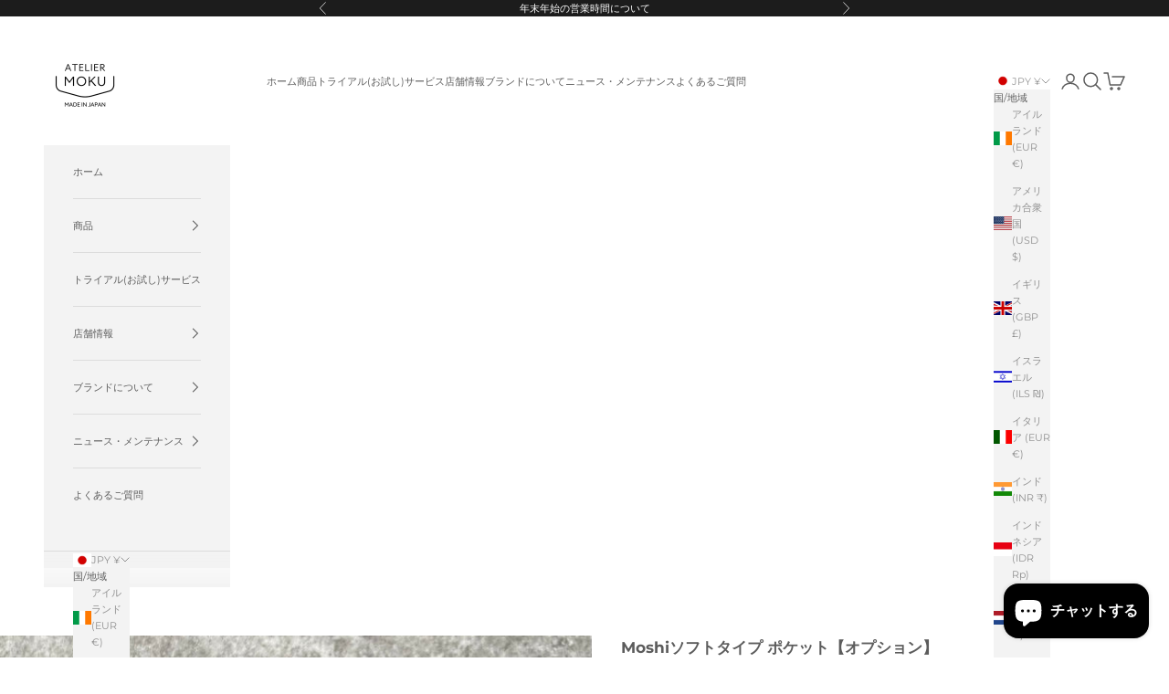

--- FILE ---
content_type: text/html; charset=utf-8
request_url: https://moku.info/products/moshisoft_option
body_size: 55563
content:
<!doctype html>

<html class="no-js" lang="ja" dir="ltr">
  <head>
    <meta charset="utf-8">
    <meta name="viewport" content="width=device-width, initial-scale=1.0, height=device-height, minimum-scale=1.0, maximum-scale=5.0">

    <title>Moshiソフトタイプ ポケット【オプション】</title><meta name="description" content="本商品は単体でのご注文は頂けません。必ず本体と一緒にご注文いただきますようお願いいたします。 ※フォントのご指定がない場合は、筆記体とさせていただきます。"><link rel="canonical" href="https://moku.info/products/moshisoft_option"><link rel="shortcut icon" href="//moku.info/cdn/shop/files/2024MOKU_180px.png?v=1717221643&width=96">
      <link rel="apple-touch-icon" href="//moku.info/cdn/shop/files/2024MOKU_180px.png?v=1717221643&width=180"><link rel="preconnect" href="https://fonts.shopifycdn.com" crossorigin><link rel="preload" href="//moku.info/cdn/fonts/montserrat/montserrat_n5.07ef3781d9c78c8b93c98419da7ad4fbeebb6635.woff2" as="font" type="font/woff2" crossorigin><link rel="preload" href="//moku.info/cdn/fonts/montserrat/montserrat_n4.81949fa0ac9fd2021e16436151e8eaa539321637.woff2" as="font" type="font/woff2" crossorigin><meta property="og:type" content="product">
  <meta property="og:title" content="Moshiソフトタイプ ポケット【オプション】">
  <meta property="product:price:amount" content="1,650">
  <meta property="product:price:currency" content="JPY"><meta property="og:image" content="http://moku.info/cdn/shop/files/IMG_0031_c22ece64-0b90-4bf9-90b9-75e307bbd14e.jpg?v=1702967392&width=2048">
  <meta property="og:image:secure_url" content="https://moku.info/cdn/shop/files/IMG_0031_c22ece64-0b90-4bf9-90b9-75e307bbd14e.jpg?v=1702967392&width=2048">
  <meta property="og:image:width" content="2265">
  <meta property="og:image:height" content="2265"><meta property="og:description" content="本商品は単体でのご注文は頂けません。必ず本体と一緒にご注文いただきますようお願いいたします。 ※フォントのご指定がない場合は、筆記体とさせていただきます。"><meta property="og:url" content="https://moku.info/products/moshisoft_option">
<meta property="og:site_name" content="ATELIER MOKU | 薄い財布などの革小物ブランド "><meta name="twitter:card" content="summary"><meta name="twitter:title" content="Moshiソフトタイプ ポケット【オプション】">
  <meta name="twitter:description" content="

本商品は単体でのご注文は頂けません。必ず本体と一緒にご注文いただきますようお願いいたします。
※フォントのご指定がない場合は、筆記体とさせていただきます。"><meta name="twitter:image" content="https://moku.info/cdn/shop/files/IMG_0031_c22ece64-0b90-4bf9-90b9-75e307bbd14e.jpg?crop=center&height=1200&v=1702967392&width=1200">
  <meta name="twitter:image:alt" content="">
  <script async crossorigin fetchpriority="high" src="/cdn/shopifycloud/importmap-polyfill/es-modules-shim.2.4.0.js"></script>
<script type="application/ld+json">
  {
    "@context": "https://schema.org",
    "@type": "Product",
    "productID": 6745560121419,
    "offers": [{
          "@type": "Offer",
          "name": "Moshiソフトタイプ ポケット【オプション】",
          "availability":"https://schema.org/InStock",
          "price": 1650.0,
          "priceCurrency": "JPY",
          "priceValidUntil": "2026-01-28","hasMerchantReturnPolicy": {
              "merchantReturnLink": "https:\/\/moku.info\/policies\/refund-policy"
            },"shippingDetails": {
              "shippingSettingsLink": "https:\/\/moku.info\/policies\/shipping-policy"
            },"url": "https://moku.info/products/moshisoft_option?variant=39813079695435"
        }
],"brand": {
      "@type": "Brand",
      "name": "ATELIERmoku"
    },
    "name": "Moshiソフトタイプ ポケット【オプション】",
    "description": "\n\n本商品は単体でのご注文は頂けません。必ず本体と一緒にご注文いただきますようお願いいたします。\n※フォントのご指定がない場合は、筆記体とさせていただきます。",
    "category": "",
    "url": "https://moku.info/products/moshisoft_option",
    "sku": "","weight": {
      "@type": "QuantitativeValue",
      "unitCode": "kg",
      "value": 0.0
      },"image": {
      "@type": "ImageObject",
      "url": "https://moku.info/cdn/shop/files/IMG_0031_c22ece64-0b90-4bf9-90b9-75e307bbd14e.jpg?v=1702967392&width=1024",
      "image": "https://moku.info/cdn/shop/files/IMG_0031_c22ece64-0b90-4bf9-90b9-75e307bbd14e.jpg?v=1702967392&width=1024",
      "name": "",
      "width": "1024",
      "height": "1024"
    }
  }
  </script>



  <script type="application/ld+json">
  {
    "@context": "https://schema.org",
    "@type": "BreadcrumbList",
  "itemListElement": [{
      "@type": "ListItem",
      "position": 1,
      "name": "ホーム",
      "item": "https://moku.info"
    },{
          "@type": "ListItem",
          "position": 2,
          "name": "Moshiソフトタイプ ポケット【オプション】",
          "item": "https://moku.info/products/moshisoft_option"
        }]
  }
  </script>

<style>/* Typography (heading) */
  @font-face {
  font-family: Montserrat;
  font-weight: 500;
  font-style: normal;
  font-display: fallback;
  src: url("//moku.info/cdn/fonts/montserrat/montserrat_n5.07ef3781d9c78c8b93c98419da7ad4fbeebb6635.woff2") format("woff2"),
       url("//moku.info/cdn/fonts/montserrat/montserrat_n5.adf9b4bd8b0e4f55a0b203cdd84512667e0d5e4d.woff") format("woff");
}

@font-face {
  font-family: Montserrat;
  font-weight: 500;
  font-style: italic;
  font-display: fallback;
  src: url("//moku.info/cdn/fonts/montserrat/montserrat_i5.d3a783eb0cc26f2fda1e99d1dfec3ebaea1dc164.woff2") format("woff2"),
       url("//moku.info/cdn/fonts/montserrat/montserrat_i5.76d414ea3d56bb79ef992a9c62dce2e9063bc062.woff") format("woff");
}

/* Typography (body) */
  @font-face {
  font-family: Montserrat;
  font-weight: 400;
  font-style: normal;
  font-display: fallback;
  src: url("//moku.info/cdn/fonts/montserrat/montserrat_n4.81949fa0ac9fd2021e16436151e8eaa539321637.woff2") format("woff2"),
       url("//moku.info/cdn/fonts/montserrat/montserrat_n4.a6c632ca7b62da89c3594789ba828388aac693fe.woff") format("woff");
}

@font-face {
  font-family: Montserrat;
  font-weight: 400;
  font-style: italic;
  font-display: fallback;
  src: url("//moku.info/cdn/fonts/montserrat/montserrat_i4.5a4ea298b4789e064f62a29aafc18d41f09ae59b.woff2") format("woff2"),
       url("//moku.info/cdn/fonts/montserrat/montserrat_i4.072b5869c5e0ed5b9d2021e4c2af132e16681ad2.woff") format("woff");
}

@font-face {
  font-family: Montserrat;
  font-weight: 700;
  font-style: normal;
  font-display: fallback;
  src: url("//moku.info/cdn/fonts/montserrat/montserrat_n7.3c434e22befd5c18a6b4afadb1e3d77c128c7939.woff2") format("woff2"),
       url("//moku.info/cdn/fonts/montserrat/montserrat_n7.5d9fa6e2cae713c8fb539a9876489d86207fe957.woff") format("woff");
}

@font-face {
  font-family: Montserrat;
  font-weight: 700;
  font-style: italic;
  font-display: fallback;
  src: url("//moku.info/cdn/fonts/montserrat/montserrat_i7.a0d4a463df4f146567d871890ffb3c80408e7732.woff2") format("woff2"),
       url("//moku.info/cdn/fonts/montserrat/montserrat_i7.f6ec9f2a0681acc6f8152c40921d2a4d2e1a2c78.woff") format("woff");
}

:root {
    /* Container */
    --container-max-width: 100%;
    --container-xxs-max-width: 27.5rem; /* 440px */
    --container-xs-max-width: 42.5rem; /* 680px */
    --container-sm-max-width: 61.25rem; /* 980px */
    --container-md-max-width: 71.875rem; /* 1150px */
    --container-lg-max-width: 78.75rem; /* 1260px */
    --container-xl-max-width: 85rem; /* 1360px */
    --container-gutter: 1.25rem;

    --section-vertical-spacing: 2.5rem;
    --section-vertical-spacing-tight:2.5rem;

    --section-stack-gap:2.25rem;
    --section-stack-gap-tight:2.25rem;

    /* Form settings */
    --form-gap: 1.25rem; /* Gap between fieldset and submit button */
    --fieldset-gap: 1rem; /* Gap between each form input within a fieldset */
    --form-control-gap: 0.625rem; /* Gap between input and label (ignored for floating label) */
    --checkbox-control-gap: 0.75rem; /* Horizontal gap between checkbox and its associated label */
    --input-padding-block: 0.65rem; /* Vertical padding for input, textarea and native select */
    --input-padding-inline: 0.8rem; /* Horizontal padding for input, textarea and native select */
    --checkbox-size: 0.875rem; /* Size (width and height) for checkbox */

    /* Other sizes */
    --sticky-area-height: calc(var(--announcement-bar-is-sticky, 0) * var(--announcement-bar-height, 0px) + var(--header-is-sticky, 0) * var(--header-is-visible, 1) * var(--header-height, 0px));

    /* RTL support */
    --transform-logical-flip: 1;
    --transform-origin-start: left;
    --transform-origin-end: right;

    /**
     * ---------------------------------------------------------------------
     * TYPOGRAPHY
     * ---------------------------------------------------------------------
     */

    /* Font properties */
    --heading-font-family: Montserrat, sans-serif;
    --heading-font-weight: 500;
    --heading-font-style: normal;
    --heading-text-transform: normal;
    --heading-letter-spacing: 0.02em;
    --text-font-family: Montserrat, sans-serif;
    --text-font-weight: 400;
    --text-font-style: normal;
    --text-letter-spacing: 0.0em;
    --button-font: var(--text-font-style) var(--text-font-weight) var(--text-sm) / 1.65 var(--text-font-family);
    --button-text-transform: normal;
    --button-letter-spacing: 0.05em;

    /* Font sizes */--text-heading-size-factor: 0.9;
    --text-h1: max(0.6875rem, clamp(1.375rem, 1.146341463414634rem + 0.975609756097561vw, 2rem) * var(--text-heading-size-factor));
    --text-h2: max(0.6875rem, clamp(1.25rem, 1.0670731707317074rem + 0.7804878048780488vw, 1.75rem) * var(--text-heading-size-factor));
    --text-h3: max(0.6875rem, clamp(1.125rem, 1.0335365853658536rem + 0.3902439024390244vw, 1.375rem) * var(--text-heading-size-factor));
    --text-h4: max(0.6875rem, clamp(1rem, 0.9542682926829268rem + 0.1951219512195122vw, 1.125rem) * var(--text-heading-size-factor));
    --text-h5: calc(0.875rem * var(--text-heading-size-factor));
    --text-h6: calc(0.75rem * var(--text-heading-size-factor));

    --text-xs: 0.6875rem;
    --text-sm: 0.75rem;
    --text-base: 0.6875rem;
    --text-lg: 0.8125rem;
    --text-xl: 0.9375rem;

    /* Rounded variables (used for border radius) */
    --rounded-full: 9999px;
    --button-border-radius: 0.0rem;
    --input-border-radius: 0.0rem;

    /* Box shadow */
    --shadow-sm: 0 2px 8px rgb(0 0 0 / 0.05);
    --shadow: 0 5px 15px rgb(0 0 0 / 0.05);
    --shadow-md: 0 5px 30px rgb(0 0 0 / 0.05);
    --shadow-block: px px px rgb(var(--text-primary) / 0.0);

    /**
     * ---------------------------------------------------------------------
     * OTHER
     * ---------------------------------------------------------------------
     */

    --checkmark-svg-url: url(//moku.info/cdn/shop/t/21/assets/checkmark.svg?v=77552481021870063511740711637);
    --cursor-zoom-in-svg-url: url(//moku.info/cdn/shop/t/21/assets/cursor-zoom-in.svg?v=129647466446949226931740711637);
  }

  [dir="rtl"]:root {
    /* RTL support */
    --transform-logical-flip: -1;
    --transform-origin-start: right;
    --transform-origin-end: left;
  }

  @media screen and (min-width: 700px) {
    :root {
      /* Typography (font size) */
      --text-xs: 0.6875rem;
      --text-sm: 0.75rem;
      --text-base: 0.6875rem;
      --text-lg: 0.8125rem;
      --text-xl: 1.0625rem;

      /* Spacing settings */
      --container-gutter: 2rem;
    }
  }

  @media screen and (min-width: 1000px) {
    :root {
      /* Spacing settings */
      --container-gutter: 3rem;

      --section-vertical-spacing: 4rem;
      --section-vertical-spacing-tight: 4rem;

      --section-stack-gap:3rem;
      --section-stack-gap-tight:3rem;
    }
  }:root {/* Overlay used for modal */
    --page-overlay: 0 0 0 / 0.4;

    /* We use the first scheme background as default */
    --page-background: ;

    /* Product colors */
    --on-sale-text: 227 44 43;
    --on-sale-badge-background: 227 44 43;
    --on-sale-badge-text: 255 255 255;
    --sold-out-badge-background: 239 239 239;
    --sold-out-badge-text: 0 0 0 / 0.65;
    --custom-badge-background: 28 28 28;
    --custom-badge-text: 255 255 255;
    --star-color: 28 28 28;

    /* Status colors */
    --success-background: 212 227 203;
    --success-text: 48 122 7;
    --warning-background: 253 241 224;
    --warning-text: 237 138 0;
    --error-background: 243 204 204;
    --error-text: 203 43 43;
  }.color-scheme--scheme-1 {
      /* Color settings */--accent: 92 92 92;
      --text-color: 92 92 92;
      --background: 255 255 255 / 1.0;
      --background-without-opacity: 255 255 255;
      --background-gradient: ;--border-color: 231 231 231;/* Button colors */
      --button-background: 92 92 92;
      --button-text-color: 255 255 255;

      /* Circled buttons */
      --circle-button-background: 255 255 255;
      --circle-button-text-color: 28 28 28;
    }.shopify-section:has(.section-spacing.color-scheme--bg-54922f2e920ba8346f6dc0fba343d673) + .shopify-section:has(.section-spacing.color-scheme--bg-54922f2e920ba8346f6dc0fba343d673:not(.bordered-section)) .section-spacing {
      padding-block-start: 0;
    }.color-scheme--scheme-2 {
      /* Color settings */--accent: 92 92 92;
      --text-color: 92 92 92;
      --background: 243 243 243 / 1.0;
      --background-without-opacity: 243 243 243;
      --background-gradient: ;--border-color: 220 220 220;/* Button colors */
      --button-background: 92 92 92;
      --button-text-color: 255 255 255;

      /* Circled buttons */
      --circle-button-background: 255 255 255;
      --circle-button-text-color: 92 92 92;
    }.shopify-section:has(.section-spacing.color-scheme--bg-78566feb045e1e2e6eb726ab373c36bd) + .shopify-section:has(.section-spacing.color-scheme--bg-78566feb045e1e2e6eb726ab373c36bd:not(.bordered-section)) .section-spacing {
      padding-block-start: 0;
    }.color-scheme--scheme-3 {
      /* Color settings */--accent: 255 255 255;
      --text-color: 255 255 255;
      --background: 28 28 28 / 1.0;
      --background-without-opacity: 28 28 28;
      --background-gradient: ;--border-color: 62 62 62;/* Button colors */
      --button-background: 255 255 255;
      --button-text-color: 28 28 28;

      /* Circled buttons */
      --circle-button-background: 255 255 255;
      --circle-button-text-color: 28 28 28;
    }.shopify-section:has(.section-spacing.color-scheme--bg-c1f8cb21047e4797e94d0969dc5d1e44) + .shopify-section:has(.section-spacing.color-scheme--bg-c1f8cb21047e4797e94d0969dc5d1e44:not(.bordered-section)) .section-spacing {
      padding-block-start: 0;
    }.color-scheme--scheme-4 {
      /* Color settings */--accent: 255 255 255;
      --text-color: 255 255 255;
      --background: 0 0 0 / 0.0;
      --background-without-opacity: 0 0 0;
      --background-gradient: ;--border-color: 255 255 255;/* Button colors */
      --button-background: 255 255 255;
      --button-text-color: 28 28 28;

      /* Circled buttons */
      --circle-button-background: 255 255 255;
      --circle-button-text-color: 28 28 28;
    }.shopify-section:has(.section-spacing.color-scheme--bg-3671eee015764974ee0aef1536023e0f) + .shopify-section:has(.section-spacing.color-scheme--bg-3671eee015764974ee0aef1536023e0f:not(.bordered-section)) .section-spacing {
      padding-block-start: 0;
    }.color-scheme--dialog {
      /* Color settings */--accent: 92 92 92;
      --text-color: 92 92 92;
      --background: 243 243 243 / 1.0;
      --background-without-opacity: 243 243 243;
      --background-gradient: ;--border-color: 220 220 220;/* Button colors */
      --button-background: 92 92 92;
      --button-text-color: 255 255 255;

      /* Circled buttons */
      --circle-button-background: 255 255 255;
      --circle-button-text-color: 92 92 92;
    }
</style><script>
  document.documentElement.classList.replace('no-js', 'js');

  // This allows to expose several variables to the global scope, to be used in scripts
  window.themeVariables = {
    settings: {
      showPageTransition: false,
      pageType: "product",
      moneyFormat: "¥{{amount_no_decimals}}",
      moneyWithCurrencyFormat: "¥{{amount_no_decimals}} JPY",
      currencyCodeEnabled: false,
      cartType: "page",
      staggerMenuApparition: true
    },

    strings: {
      addToCartButton: "カートに追加",
      soldOutButton: "売り切れ",
      preOrderButton: "先行予約",
      unavailableButton: "選択不可能",
      addedToCart: "カートに追加されました！",
      closeGallery: "閉じる",
      zoomGallery: "ズームイン",
      errorGallery: "画像を表示できません",
      soldOutBadge: "売り切れ",
      discountBadge: "@@オフ",
      sku: "SKU:",
      shippingEstimatorNoResults: "申し訳ありませんが、お客様のご住所への発送は現在行っておりません",
      shippingEstimatorOneResult: "お客様のご住所には1つの配送料金が適用されます:",
      shippingEstimatorMultipleResults: "お客様のご住所に合わせて、複数の配送料金が選択できます:",
      shippingEstimatorError: "配送料金の取得中に1つ以上のエラーが発生しました:",
      next: "次へ",
      previous: "前へ"
    },

    mediaQueries: {
      'sm': 'screen and (min-width: 700px)',
      'md': 'screen and (min-width: 1000px)',
      'lg': 'screen and (min-width: 1150px)',
      'xl': 'screen and (min-width: 1400px)',
      '2xl': 'screen and (min-width: 1600px)',
      'sm-max': 'screen and (max-width: 699px)',
      'md-max': 'screen and (max-width: 999px)',
      'lg-max': 'screen and (max-width: 1149px)',
      'xl-max': 'screen and (max-width: 1399px)',
      '2xl-max': 'screen and (max-width: 1599px)',
      'motion-safe': '(prefers-reduced-motion: no-preference)',
      'motion-reduce': '(prefers-reduced-motion: reduce)',
      'supports-hover': 'screen and (pointer: fine)',
      'supports-touch': 'screen and (hover: none)'
    }
  };</script><script>
      if (!(HTMLScriptElement.supports && HTMLScriptElement.supports('importmap'))) {
        const importMapPolyfill = document.createElement('script');
        importMapPolyfill.async = true;
        importMapPolyfill.src = "//moku.info/cdn/shop/t/21/assets/es-module-shims.min.js?v=163628956881225179081740711637";

        document.head.appendChild(importMapPolyfill);
      }
    </script>

    <script type="importmap">{
        "imports": {
          "vendor": "//moku.info/cdn/shop/t/21/assets/vendor.min.js?v=55120211853256353121740711637",
          "theme": "//moku.info/cdn/shop/t/21/assets/theme.js?v=41870847793071402691740711637",
          "photoswipe": "//moku.info/cdn/shop/t/21/assets/photoswipe.min.js?v=20290624223189769891740711637"
        }
      }
    </script>

    <script type="module" src="//moku.info/cdn/shop/t/21/assets/vendor.min.js?v=55120211853256353121740711637"></script>
    <script type="module" src="//moku.info/cdn/shop/t/21/assets/theme.js?v=41870847793071402691740711637"></script>

    <script>window.performance && window.performance.mark && window.performance.mark('shopify.content_for_header.start');</script><meta name="google-site-verification" content="bmcJeRYtJdR0jlRF8sxPWsWeKPLrazivTKEOBA5sqAQ">
<meta name="facebook-domain-verification" content="6pcamnfe20ofeq84z6v9lkg00yt1km">
<meta name="facebook-domain-verification" content="mxpa542g34khclr7om7esctdb4jmvf">
<meta name="facebook-domain-verification" content="xsipjhnv1c02lib86d0t1199ass0dx">
<meta id="shopify-digital-wallet" name="shopify-digital-wallet" content="/28418768971/digital_wallets/dialog">
<meta name="shopify-checkout-api-token" content="e01c5c0993d38f836408325f98530d30">
<meta id="in-context-paypal-metadata" data-shop-id="28418768971" data-venmo-supported="false" data-environment="production" data-locale="ja_JP" data-paypal-v4="true" data-currency="JPY">
<link rel="alternate" hreflang="x-default" href="https://moku.info/products/moshisoft_option">
<link rel="alternate" hreflang="ja" href="https://moku.info/products/moshisoft_option">
<link rel="alternate" hreflang="en" href="https://moku.info/en/products/moshisoft_option">
<link rel="alternate" hreflang="zh-Hant" href="https://moku.info/zh/products/moshisoft_option">
<link rel="alternate" hreflang="zh-Hant-HK" href="https://moku.info/zh-hk/products/moshisoft_option">
<link rel="alternate" hreflang="ja-HK" href="https://moku.info/ja-hk/products/moshisoft_option">
<link rel="alternate" hreflang="en-HK" href="https://moku.info/en-hk/products/moshisoft_option">
<link rel="alternate" hreflang="zh-Hant-AT" href="https://moku.info/zh-int/products/moshisoft_option">
<link rel="alternate" hreflang="ja-AT" href="https://moku.info/ja-int/products/moshisoft_option">
<link rel="alternate" hreflang="en-AT" href="https://moku.info/en-int/products/moshisoft_option">
<link rel="alternate" hreflang="zh-Hant-AU" href="https://moku.info/zh-int/products/moshisoft_option">
<link rel="alternate" hreflang="ja-AU" href="https://moku.info/ja-int/products/moshisoft_option">
<link rel="alternate" hreflang="en-AU" href="https://moku.info/en-int/products/moshisoft_option">
<link rel="alternate" hreflang="zh-Hant-BE" href="https://moku.info/zh-int/products/moshisoft_option">
<link rel="alternate" hreflang="ja-BE" href="https://moku.info/ja-int/products/moshisoft_option">
<link rel="alternate" hreflang="en-BE" href="https://moku.info/en-int/products/moshisoft_option">
<link rel="alternate" hreflang="zh-Hant-BR" href="https://moku.info/zh-int/products/moshisoft_option">
<link rel="alternate" hreflang="ja-BR" href="https://moku.info/ja-int/products/moshisoft_option">
<link rel="alternate" hreflang="en-BR" href="https://moku.info/en-int/products/moshisoft_option">
<link rel="alternate" hreflang="zh-Hant-BT" href="https://moku.info/zh-int/products/moshisoft_option">
<link rel="alternate" hreflang="ja-BT" href="https://moku.info/ja-int/products/moshisoft_option">
<link rel="alternate" hreflang="en-BT" href="https://moku.info/en-int/products/moshisoft_option">
<link rel="alternate" hreflang="zh-Hant-CA" href="https://moku.info/zh-int/products/moshisoft_option">
<link rel="alternate" hreflang="ja-CA" href="https://moku.info/ja-int/products/moshisoft_option">
<link rel="alternate" hreflang="en-CA" href="https://moku.info/en-int/products/moshisoft_option">
<link rel="alternate" hreflang="zh-Hant-CH" href="https://moku.info/zh-int/products/moshisoft_option">
<link rel="alternate" hreflang="ja-CH" href="https://moku.info/ja-int/products/moshisoft_option">
<link rel="alternate" hreflang="en-CH" href="https://moku.info/en-int/products/moshisoft_option">
<link rel="alternate" hreflang="zh-Hant-CN" href="https://moku.info/zh-int/products/moshisoft_option">
<link rel="alternate" hreflang="ja-CN" href="https://moku.info/ja-int/products/moshisoft_option">
<link rel="alternate" hreflang="en-CN" href="https://moku.info/en-int/products/moshisoft_option">
<link rel="alternate" hreflang="zh-Hant-DE" href="https://moku.info/zh-int/products/moshisoft_option">
<link rel="alternate" hreflang="ja-DE" href="https://moku.info/ja-int/products/moshisoft_option">
<link rel="alternate" hreflang="en-DE" href="https://moku.info/en-int/products/moshisoft_option">
<link rel="alternate" hreflang="zh-Hant-DK" href="https://moku.info/zh-int/products/moshisoft_option">
<link rel="alternate" hreflang="ja-DK" href="https://moku.info/ja-int/products/moshisoft_option">
<link rel="alternate" hreflang="en-DK" href="https://moku.info/en-int/products/moshisoft_option">
<link rel="alternate" hreflang="zh-Hant-ES" href="https://moku.info/zh-int/products/moshisoft_option">
<link rel="alternate" hreflang="ja-ES" href="https://moku.info/ja-int/products/moshisoft_option">
<link rel="alternate" hreflang="en-ES" href="https://moku.info/en-int/products/moshisoft_option">
<link rel="alternate" hreflang="zh-Hant-FI" href="https://moku.info/zh-int/products/moshisoft_option">
<link rel="alternate" hreflang="ja-FI" href="https://moku.info/ja-int/products/moshisoft_option">
<link rel="alternate" hreflang="en-FI" href="https://moku.info/en-int/products/moshisoft_option">
<link rel="alternate" hreflang="zh-Hant-FR" href="https://moku.info/zh-int/products/moshisoft_option">
<link rel="alternate" hreflang="ja-FR" href="https://moku.info/ja-int/products/moshisoft_option">
<link rel="alternate" hreflang="en-FR" href="https://moku.info/en-int/products/moshisoft_option">
<link rel="alternate" hreflang="zh-Hant-GB" href="https://moku.info/zh-int/products/moshisoft_option">
<link rel="alternate" hreflang="ja-GB" href="https://moku.info/ja-int/products/moshisoft_option">
<link rel="alternate" hreflang="en-GB" href="https://moku.info/en-int/products/moshisoft_option">
<link rel="alternate" hreflang="zh-Hant-GR" href="https://moku.info/zh-int/products/moshisoft_option">
<link rel="alternate" hreflang="ja-GR" href="https://moku.info/ja-int/products/moshisoft_option">
<link rel="alternate" hreflang="en-GR" href="https://moku.info/en-int/products/moshisoft_option">
<link rel="alternate" hreflang="zh-Hant-HU" href="https://moku.info/zh-int/products/moshisoft_option">
<link rel="alternate" hreflang="ja-HU" href="https://moku.info/ja-int/products/moshisoft_option">
<link rel="alternate" hreflang="en-HU" href="https://moku.info/en-int/products/moshisoft_option">
<link rel="alternate" hreflang="zh-Hant-ID" href="https://moku.info/zh-int/products/moshisoft_option">
<link rel="alternate" hreflang="ja-ID" href="https://moku.info/ja-int/products/moshisoft_option">
<link rel="alternate" hreflang="en-ID" href="https://moku.info/en-int/products/moshisoft_option">
<link rel="alternate" hreflang="zh-Hant-IE" href="https://moku.info/zh-int/products/moshisoft_option">
<link rel="alternate" hreflang="ja-IE" href="https://moku.info/ja-int/products/moshisoft_option">
<link rel="alternate" hreflang="en-IE" href="https://moku.info/en-int/products/moshisoft_option">
<link rel="alternate" hreflang="zh-Hant-IL" href="https://moku.info/zh-int/products/moshisoft_option">
<link rel="alternate" hreflang="ja-IL" href="https://moku.info/ja-int/products/moshisoft_option">
<link rel="alternate" hreflang="en-IL" href="https://moku.info/en-int/products/moshisoft_option">
<link rel="alternate" hreflang="zh-Hant-IN" href="https://moku.info/zh-int/products/moshisoft_option">
<link rel="alternate" hreflang="ja-IN" href="https://moku.info/ja-int/products/moshisoft_option">
<link rel="alternate" hreflang="en-IN" href="https://moku.info/en-int/products/moshisoft_option">
<link rel="alternate" hreflang="zh-Hant-IT" href="https://moku.info/zh-int/products/moshisoft_option">
<link rel="alternate" hreflang="ja-IT" href="https://moku.info/ja-int/products/moshisoft_option">
<link rel="alternate" hreflang="en-IT" href="https://moku.info/en-int/products/moshisoft_option">
<link rel="alternate" hreflang="zh-Hant-KH" href="https://moku.info/zh-int/products/moshisoft_option">
<link rel="alternate" hreflang="ja-KH" href="https://moku.info/ja-int/products/moshisoft_option">
<link rel="alternate" hreflang="en-KH" href="https://moku.info/en-int/products/moshisoft_option">
<link rel="alternate" hreflang="zh-Hant-KR" href="https://moku.info/zh-int/products/moshisoft_option">
<link rel="alternate" hreflang="ja-KR" href="https://moku.info/ja-int/products/moshisoft_option">
<link rel="alternate" hreflang="en-KR" href="https://moku.info/en-int/products/moshisoft_option">
<link rel="alternate" hreflang="zh-Hant-MX" href="https://moku.info/zh-int/products/moshisoft_option">
<link rel="alternate" hreflang="ja-MX" href="https://moku.info/ja-int/products/moshisoft_option">
<link rel="alternate" hreflang="en-MX" href="https://moku.info/en-int/products/moshisoft_option">
<link rel="alternate" hreflang="zh-Hant-MY" href="https://moku.info/zh-int/products/moshisoft_option">
<link rel="alternate" hreflang="ja-MY" href="https://moku.info/ja-int/products/moshisoft_option">
<link rel="alternate" hreflang="en-MY" href="https://moku.info/en-int/products/moshisoft_option">
<link rel="alternate" hreflang="zh-Hant-NL" href="https://moku.info/zh-int/products/moshisoft_option">
<link rel="alternate" hreflang="ja-NL" href="https://moku.info/ja-int/products/moshisoft_option">
<link rel="alternate" hreflang="en-NL" href="https://moku.info/en-int/products/moshisoft_option">
<link rel="alternate" hreflang="zh-Hant-NO" href="https://moku.info/zh-int/products/moshisoft_option">
<link rel="alternate" hreflang="ja-NO" href="https://moku.info/ja-int/products/moshisoft_option">
<link rel="alternate" hreflang="en-NO" href="https://moku.info/en-int/products/moshisoft_option">
<link rel="alternate" hreflang="zh-Hant-NZ" href="https://moku.info/zh-int/products/moshisoft_option">
<link rel="alternate" hreflang="ja-NZ" href="https://moku.info/ja-int/products/moshisoft_option">
<link rel="alternate" hreflang="en-NZ" href="https://moku.info/en-int/products/moshisoft_option">
<link rel="alternate" hreflang="zh-Hant-PH" href="https://moku.info/zh-int/products/moshisoft_option">
<link rel="alternate" hreflang="ja-PH" href="https://moku.info/ja-int/products/moshisoft_option">
<link rel="alternate" hreflang="en-PH" href="https://moku.info/en-int/products/moshisoft_option">
<link rel="alternate" hreflang="zh-Hant-PL" href="https://moku.info/zh-int/products/moshisoft_option">
<link rel="alternate" hreflang="ja-PL" href="https://moku.info/ja-int/products/moshisoft_option">
<link rel="alternate" hreflang="en-PL" href="https://moku.info/en-int/products/moshisoft_option">
<link rel="alternate" hreflang="zh-Hant-PT" href="https://moku.info/zh-int/products/moshisoft_option">
<link rel="alternate" hreflang="ja-PT" href="https://moku.info/ja-int/products/moshisoft_option">
<link rel="alternate" hreflang="en-PT" href="https://moku.info/en-int/products/moshisoft_option">
<link rel="alternate" hreflang="zh-Hant-RU" href="https://moku.info/zh-int/products/moshisoft_option">
<link rel="alternate" hreflang="ja-RU" href="https://moku.info/ja-int/products/moshisoft_option">
<link rel="alternate" hreflang="en-RU" href="https://moku.info/en-int/products/moshisoft_option">
<link rel="alternate" hreflang="zh-Hant-SE" href="https://moku.info/zh-int/products/moshisoft_option">
<link rel="alternate" hreflang="ja-SE" href="https://moku.info/ja-int/products/moshisoft_option">
<link rel="alternate" hreflang="en-SE" href="https://moku.info/en-int/products/moshisoft_option">
<link rel="alternate" hreflang="zh-Hant-SG" href="https://moku.info/zh-int/products/moshisoft_option">
<link rel="alternate" hreflang="ja-SG" href="https://moku.info/ja-int/products/moshisoft_option">
<link rel="alternate" hreflang="en-SG" href="https://moku.info/en-int/products/moshisoft_option">
<link rel="alternate" hreflang="zh-Hant-TH" href="https://moku.info/zh-int/products/moshisoft_option">
<link rel="alternate" hreflang="ja-TH" href="https://moku.info/ja-int/products/moshisoft_option">
<link rel="alternate" hreflang="en-TH" href="https://moku.info/en-int/products/moshisoft_option">
<link rel="alternate" hreflang="zh-Hant-TR" href="https://moku.info/zh-int/products/moshisoft_option">
<link rel="alternate" hreflang="ja-TR" href="https://moku.info/ja-int/products/moshisoft_option">
<link rel="alternate" hreflang="en-TR" href="https://moku.info/en-int/products/moshisoft_option">
<link rel="alternate" hreflang="zh-Hant-TW" href="https://moku.info/zh-int/products/moshisoft_option">
<link rel="alternate" hreflang="ja-TW" href="https://moku.info/ja-int/products/moshisoft_option">
<link rel="alternate" hreflang="en-TW" href="https://moku.info/en-int/products/moshisoft_option">
<link rel="alternate" hreflang="zh-Hant-US" href="https://moku.info/zh-int/products/moshisoft_option">
<link rel="alternate" hreflang="ja-US" href="https://moku.info/ja-int/products/moshisoft_option">
<link rel="alternate" hreflang="en-US" href="https://moku.info/en-int/products/moshisoft_option">
<link rel="alternate" hreflang="zh-Hant-VN" href="https://moku.info/zh-int/products/moshisoft_option">
<link rel="alternate" hreflang="ja-VN" href="https://moku.info/ja-int/products/moshisoft_option">
<link rel="alternate" hreflang="en-VN" href="https://moku.info/en-int/products/moshisoft_option">
<link rel="alternate" hreflang="zh-Hant-JP" href="https://moku.info/zh/products/moshisoft_option">
<link rel="alternate" type="application/json+oembed" href="https://moku.info/products/moshisoft_option.oembed">
<script async="async" src="/checkouts/internal/preloads.js?locale=ja-JP"></script>
<link rel="preconnect" href="https://shop.app" crossorigin="anonymous">
<script async="async" src="https://shop.app/checkouts/internal/preloads.js?locale=ja-JP&shop_id=28418768971" crossorigin="anonymous"></script>
<script id="apple-pay-shop-capabilities" type="application/json">{"shopId":28418768971,"countryCode":"JP","currencyCode":"JPY","merchantCapabilities":["supports3DS"],"merchantId":"gid:\/\/shopify\/Shop\/28418768971","merchantName":"ATELIER MOKU | 薄い財布などの革小物ブランド ","requiredBillingContactFields":["postalAddress","email","phone"],"requiredShippingContactFields":["postalAddress","email","phone"],"shippingType":"shipping","supportedNetworks":["visa","masterCard","amex","jcb","discover"],"total":{"type":"pending","label":"ATELIER MOKU | 薄い財布などの革小物ブランド ","amount":"1.00"},"shopifyPaymentsEnabled":true,"supportsSubscriptions":true}</script>
<script id="shopify-features" type="application/json">{"accessToken":"e01c5c0993d38f836408325f98530d30","betas":["rich-media-storefront-analytics"],"domain":"moku.info","predictiveSearch":false,"shopId":28418768971,"locale":"ja"}</script>
<script>var Shopify = Shopify || {};
Shopify.shop = "ateliermoku.myshopify.com";
Shopify.locale = "ja";
Shopify.currency = {"active":"JPY","rate":"1.0"};
Shopify.country = "JP";
Shopify.theme = {"name":"Prestige9.3.0_202406_VIP導入-ver8","id":176798171425,"schema_name":"Prestige","schema_version":"9.3.0","theme_store_id":855,"role":"main"};
Shopify.theme.handle = "null";
Shopify.theme.style = {"id":null,"handle":null};
Shopify.cdnHost = "moku.info/cdn";
Shopify.routes = Shopify.routes || {};
Shopify.routes.root = "/";</script>
<script type="module">!function(o){(o.Shopify=o.Shopify||{}).modules=!0}(window);</script>
<script>!function(o){function n(){var o=[];function n(){o.push(Array.prototype.slice.apply(arguments))}return n.q=o,n}var t=o.Shopify=o.Shopify||{};t.loadFeatures=n(),t.autoloadFeatures=n()}(window);</script>
<script>
  window.ShopifyPay = window.ShopifyPay || {};
  window.ShopifyPay.apiHost = "shop.app\/pay";
  window.ShopifyPay.redirectState = null;
</script>
<script id="shop-js-analytics" type="application/json">{"pageType":"product"}</script>
<script defer="defer" async type="module" src="//moku.info/cdn/shopifycloud/shop-js/modules/v2/client.init-shop-cart-sync_Cun6Ba8E.ja.esm.js"></script>
<script defer="defer" async type="module" src="//moku.info/cdn/shopifycloud/shop-js/modules/v2/chunk.common_DGWubyOB.esm.js"></script>
<script type="module">
  await import("//moku.info/cdn/shopifycloud/shop-js/modules/v2/client.init-shop-cart-sync_Cun6Ba8E.ja.esm.js");
await import("//moku.info/cdn/shopifycloud/shop-js/modules/v2/chunk.common_DGWubyOB.esm.js");

  window.Shopify.SignInWithShop?.initShopCartSync?.({"fedCMEnabled":true,"windoidEnabled":true});

</script>
<script>
  window.Shopify = window.Shopify || {};
  if (!window.Shopify.featureAssets) window.Shopify.featureAssets = {};
  window.Shopify.featureAssets['shop-js'] = {"shop-cart-sync":["modules/v2/client.shop-cart-sync_kpadWrR6.ja.esm.js","modules/v2/chunk.common_DGWubyOB.esm.js"],"init-fed-cm":["modules/v2/client.init-fed-cm_deEwcgdG.ja.esm.js","modules/v2/chunk.common_DGWubyOB.esm.js"],"shop-button":["modules/v2/client.shop-button_Bgl7Akkx.ja.esm.js","modules/v2/chunk.common_DGWubyOB.esm.js"],"shop-cash-offers":["modules/v2/client.shop-cash-offers_CGfJizyJ.ja.esm.js","modules/v2/chunk.common_DGWubyOB.esm.js","modules/v2/chunk.modal_Ba7vk6QP.esm.js"],"init-windoid":["modules/v2/client.init-windoid_DLaIoEuB.ja.esm.js","modules/v2/chunk.common_DGWubyOB.esm.js"],"shop-toast-manager":["modules/v2/client.shop-toast-manager_BZdAlEPY.ja.esm.js","modules/v2/chunk.common_DGWubyOB.esm.js"],"init-shop-email-lookup-coordinator":["modules/v2/client.init-shop-email-lookup-coordinator_BxGPdBrh.ja.esm.js","modules/v2/chunk.common_DGWubyOB.esm.js"],"init-shop-cart-sync":["modules/v2/client.init-shop-cart-sync_Cun6Ba8E.ja.esm.js","modules/v2/chunk.common_DGWubyOB.esm.js"],"avatar":["modules/v2/client.avatar_BTnouDA3.ja.esm.js"],"pay-button":["modules/v2/client.pay-button_iRJggQYg.ja.esm.js","modules/v2/chunk.common_DGWubyOB.esm.js"],"init-customer-accounts":["modules/v2/client.init-customer-accounts_BbQrQ-BF.ja.esm.js","modules/v2/client.shop-login-button_CXxZBmJa.ja.esm.js","modules/v2/chunk.common_DGWubyOB.esm.js","modules/v2/chunk.modal_Ba7vk6QP.esm.js"],"init-shop-for-new-customer-accounts":["modules/v2/client.init-shop-for-new-customer-accounts_48e-446J.ja.esm.js","modules/v2/client.shop-login-button_CXxZBmJa.ja.esm.js","modules/v2/chunk.common_DGWubyOB.esm.js","modules/v2/chunk.modal_Ba7vk6QP.esm.js"],"shop-login-button":["modules/v2/client.shop-login-button_CXxZBmJa.ja.esm.js","modules/v2/chunk.common_DGWubyOB.esm.js","modules/v2/chunk.modal_Ba7vk6QP.esm.js"],"init-customer-accounts-sign-up":["modules/v2/client.init-customer-accounts-sign-up_Bb65hYMR.ja.esm.js","modules/v2/client.shop-login-button_CXxZBmJa.ja.esm.js","modules/v2/chunk.common_DGWubyOB.esm.js","modules/v2/chunk.modal_Ba7vk6QP.esm.js"],"shop-follow-button":["modules/v2/client.shop-follow-button_BO2OQvUT.ja.esm.js","modules/v2/chunk.common_DGWubyOB.esm.js","modules/v2/chunk.modal_Ba7vk6QP.esm.js"],"checkout-modal":["modules/v2/client.checkout-modal__QRFVvMA.ja.esm.js","modules/v2/chunk.common_DGWubyOB.esm.js","modules/v2/chunk.modal_Ba7vk6QP.esm.js"],"lead-capture":["modules/v2/client.lead-capture_Be4qr8sG.ja.esm.js","modules/v2/chunk.common_DGWubyOB.esm.js","modules/v2/chunk.modal_Ba7vk6QP.esm.js"],"shop-login":["modules/v2/client.shop-login_BCaq99Td.ja.esm.js","modules/v2/chunk.common_DGWubyOB.esm.js","modules/v2/chunk.modal_Ba7vk6QP.esm.js"],"payment-terms":["modules/v2/client.payment-terms_C-1Cu6jg.ja.esm.js","modules/v2/chunk.common_DGWubyOB.esm.js","modules/v2/chunk.modal_Ba7vk6QP.esm.js"]};
</script>
<script>(function() {
  var isLoaded = false;
  function asyncLoad() {
    if (isLoaded) return;
    isLoaded = true;
    var urls = ["https:\/\/productoptions.w3apps.co\/js\/options.js?shop=ateliermoku.myshopify.com","https:\/\/gift-script-pr.pages.dev\/script.js?shop=ateliermoku.myshopify.com","https:\/\/documents-app.mixlogue.jp\/scripts\/ue87f9sf8e7rd.min.js?shop=ateliermoku.myshopify.com","https:\/\/chimpstatic.com\/mcjs-connected\/js\/users\/74d525bcf27f47453b73fe755\/65cafecd88d229aa86897bf20.js?shop=ateliermoku.myshopify.com","\/\/cdn.shopify.com\/proxy\/fdcd71c47c374982dc1111f18510e5ee07689322cf54e3b78af88e17bed426ae\/shippingmanagerprod.z11.web.core.windows.net\/ateliermoku.myshopify.com_haiso_datetimespecific.js?v=20251228222035\u0026shop=ateliermoku.myshopify.com\u0026sp-cache-control=cHVibGljLCBtYXgtYWdlPTkwMA","\/\/backinstock.useamp.com\/widget\/72452_1767159276.js?category=bis\u0026v=6\u0026shop=ateliermoku.myshopify.com"];
    for (var i = 0; i < urls.length; i++) {
      var s = document.createElement('script');
      s.type = 'text/javascript';
      s.async = true;
      s.src = urls[i];
      var x = document.getElementsByTagName('script')[0];
      x.parentNode.insertBefore(s, x);
    }
  };
  if(window.attachEvent) {
    window.attachEvent('onload', asyncLoad);
  } else {
    window.addEventListener('load', asyncLoad, false);
  }
})();</script>
<script id="__st">var __st={"a":28418768971,"offset":32400,"reqid":"531d4b29-533a-48bf-896d-640e87cfb444-1768719743","pageurl":"moku.info\/products\/moshisoft_option","u":"07bce6623214","p":"product","rtyp":"product","rid":6745560121419};</script>
<script>window.ShopifyPaypalV4VisibilityTracking = true;</script>
<script id="captcha-bootstrap">!function(){'use strict';const t='contact',e='account',n='new_comment',o=[[t,t],['blogs',n],['comments',n],[t,'customer']],c=[[e,'customer_login'],[e,'guest_login'],[e,'recover_customer_password'],[e,'create_customer']],r=t=>t.map((([t,e])=>`form[action*='/${t}']:not([data-nocaptcha='true']) input[name='form_type'][value='${e}']`)).join(','),a=t=>()=>t?[...document.querySelectorAll(t)].map((t=>t.form)):[];function s(){const t=[...o],e=r(t);return a(e)}const i='password',u='form_key',d=['recaptcha-v3-token','g-recaptcha-response','h-captcha-response',i],f=()=>{try{return window.sessionStorage}catch{return}},m='__shopify_v',_=t=>t.elements[u];function p(t,e,n=!1){try{const o=window.sessionStorage,c=JSON.parse(o.getItem(e)),{data:r}=function(t){const{data:e,action:n}=t;return t[m]||n?{data:e,action:n}:{data:t,action:n}}(c);for(const[e,n]of Object.entries(r))t.elements[e]&&(t.elements[e].value=n);n&&o.removeItem(e)}catch(o){console.error('form repopulation failed',{error:o})}}const l='form_type',E='cptcha';function T(t){t.dataset[E]=!0}const w=window,h=w.document,L='Shopify',v='ce_forms',y='captcha';let A=!1;((t,e)=>{const n=(g='f06e6c50-85a8-45c8-87d0-21a2b65856fe',I='https://cdn.shopify.com/shopifycloud/storefront-forms-hcaptcha/ce_storefront_forms_captcha_hcaptcha.v1.5.2.iife.js',D={infoText:'hCaptchaによる保護',privacyText:'プライバシー',termsText:'利用規約'},(t,e,n)=>{const o=w[L][v],c=o.bindForm;if(c)return c(t,g,e,D).then(n);var r;o.q.push([[t,g,e,D],n]),r=I,A||(h.body.append(Object.assign(h.createElement('script'),{id:'captcha-provider',async:!0,src:r})),A=!0)});var g,I,D;w[L]=w[L]||{},w[L][v]=w[L][v]||{},w[L][v].q=[],w[L][y]=w[L][y]||{},w[L][y].protect=function(t,e){n(t,void 0,e),T(t)},Object.freeze(w[L][y]),function(t,e,n,w,h,L){const[v,y,A,g]=function(t,e,n){const i=e?o:[],u=t?c:[],d=[...i,...u],f=r(d),m=r(i),_=r(d.filter((([t,e])=>n.includes(e))));return[a(f),a(m),a(_),s()]}(w,h,L),I=t=>{const e=t.target;return e instanceof HTMLFormElement?e:e&&e.form},D=t=>v().includes(t);t.addEventListener('submit',(t=>{const e=I(t);if(!e)return;const n=D(e)&&!e.dataset.hcaptchaBound&&!e.dataset.recaptchaBound,o=_(e),c=g().includes(e)&&(!o||!o.value);(n||c)&&t.preventDefault(),c&&!n&&(function(t){try{if(!f())return;!function(t){const e=f();if(!e)return;const n=_(t);if(!n)return;const o=n.value;o&&e.removeItem(o)}(t);const e=Array.from(Array(32),(()=>Math.random().toString(36)[2])).join('');!function(t,e){_(t)||t.append(Object.assign(document.createElement('input'),{type:'hidden',name:u})),t.elements[u].value=e}(t,e),function(t,e){const n=f();if(!n)return;const o=[...t.querySelectorAll(`input[type='${i}']`)].map((({name:t})=>t)),c=[...d,...o],r={};for(const[a,s]of new FormData(t).entries())c.includes(a)||(r[a]=s);n.setItem(e,JSON.stringify({[m]:1,action:t.action,data:r}))}(t,e)}catch(e){console.error('failed to persist form',e)}}(e),e.submit())}));const S=(t,e)=>{t&&!t.dataset[E]&&(n(t,e.some((e=>e===t))),T(t))};for(const o of['focusin','change'])t.addEventListener(o,(t=>{const e=I(t);D(e)&&S(e,y())}));const B=e.get('form_key'),M=e.get(l),P=B&&M;t.addEventListener('DOMContentLoaded',(()=>{const t=y();if(P)for(const e of t)e.elements[l].value===M&&p(e,B);[...new Set([...A(),...v().filter((t=>'true'===t.dataset.shopifyCaptcha))])].forEach((e=>S(e,t)))}))}(h,new URLSearchParams(w.location.search),n,t,e,['guest_login'])})(!0,!0)}();</script>
<script integrity="sha256-4kQ18oKyAcykRKYeNunJcIwy7WH5gtpwJnB7kiuLZ1E=" data-source-attribution="shopify.loadfeatures" defer="defer" src="//moku.info/cdn/shopifycloud/storefront/assets/storefront/load_feature-a0a9edcb.js" crossorigin="anonymous"></script>
<script crossorigin="anonymous" defer="defer" src="//moku.info/cdn/shopifycloud/storefront/assets/shopify_pay/storefront-65b4c6d7.js?v=20250812"></script>
<script data-source-attribution="shopify.dynamic_checkout.dynamic.init">var Shopify=Shopify||{};Shopify.PaymentButton=Shopify.PaymentButton||{isStorefrontPortableWallets:!0,init:function(){window.Shopify.PaymentButton.init=function(){};var t=document.createElement("script");t.src="https://moku.info/cdn/shopifycloud/portable-wallets/latest/portable-wallets.ja.js",t.type="module",document.head.appendChild(t)}};
</script>
<script data-source-attribution="shopify.dynamic_checkout.buyer_consent">
  function portableWalletsHideBuyerConsent(e){var t=document.getElementById("shopify-buyer-consent"),n=document.getElementById("shopify-subscription-policy-button");t&&n&&(t.classList.add("hidden"),t.setAttribute("aria-hidden","true"),n.removeEventListener("click",e))}function portableWalletsShowBuyerConsent(e){var t=document.getElementById("shopify-buyer-consent"),n=document.getElementById("shopify-subscription-policy-button");t&&n&&(t.classList.remove("hidden"),t.removeAttribute("aria-hidden"),n.addEventListener("click",e))}window.Shopify?.PaymentButton&&(window.Shopify.PaymentButton.hideBuyerConsent=portableWalletsHideBuyerConsent,window.Shopify.PaymentButton.showBuyerConsent=portableWalletsShowBuyerConsent);
</script>
<script data-source-attribution="shopify.dynamic_checkout.cart.bootstrap">document.addEventListener("DOMContentLoaded",(function(){function t(){return document.querySelector("shopify-accelerated-checkout-cart, shopify-accelerated-checkout")}if(t())Shopify.PaymentButton.init();else{new MutationObserver((function(e,n){t()&&(Shopify.PaymentButton.init(),n.disconnect())})).observe(document.body,{childList:!0,subtree:!0})}}));
</script>
<link id="shopify-accelerated-checkout-styles" rel="stylesheet" media="screen" href="https://moku.info/cdn/shopifycloud/portable-wallets/latest/accelerated-checkout-backwards-compat.css" crossorigin="anonymous">
<style id="shopify-accelerated-checkout-cart">
        #shopify-buyer-consent {
  margin-top: 1em;
  display: inline-block;
  width: 100%;
}

#shopify-buyer-consent.hidden {
  display: none;
}

#shopify-subscription-policy-button {
  background: none;
  border: none;
  padding: 0;
  text-decoration: underline;
  font-size: inherit;
  cursor: pointer;
}

#shopify-subscription-policy-button::before {
  box-shadow: none;
}

      </style>

<script>window.performance && window.performance.mark && window.performance.mark('shopify.content_for_header.end');</script>
<link href="//moku.info/cdn/shop/t/21/assets/theme.css?v=143740440119550200921740711637" rel="stylesheet" type="text/css" media="all" /><link href="//moku.info/cdn/shop/t/21/assets/original-theme.css?v=182206330735688770501740711637" rel="stylesheet" type="text/css" media="all" /><script src="//ajax.googleapis.com/ajax/libs/jquery/2.2.3/jquery.min.js" type="text/javascript"></script>

  




  <!-- BEGIN app block: shopify://apps/tabs-studio/blocks/global_embed_block/19980fb9-f2ca-4ada-ad36-c0364c3318b8 -->
<style id="tabs-by-station-custom-styles">
  .station-tabs .station-tabs-link.is-active{font-weight:600 !important;}.station-tabs .station-tabs-tab.is-active{font-weight:600 !important;}.station-tabs .station-tabs-link{border-width:0 0 2px !important;padding:0 0 6px !important;margin:0 26px 14px 0 !important;}.station-tabs .station-tabs-tab{border-width:0 0 2px !important;padding:0 0 6px !important;margin:0 26px 14px 0 !important;}.station-tabs.mod-full-width .station-tabs-link, .station-tabs-tabset.mod-vertical .station-tabs-link{padding:14px 0 !important;margin:0 !important;}.station-tabs.mod-full-width .station-tabs-tab, .station-tabs-tabset.mod-vertical .station-tabs-tab{padding:14px 0 !important;margin:0 !important;}.station-tabs .station-tabs-content-inner{margin:12px 0 0 !important;}.station-tabs.mod-full-width .station-tabs-content-inner, .station-tabs-tabset.mod-vertical .station-tabs-content-inner{margin:24px 0 10px !important;}.station-tabs .station-tabs-tabcontent{margin:12px 0 0 !important;}.station-tabs.mod-full-width .station-tabs-tabcontent, .station-tabs-tabset.mod-vertical .station-tabs-tabcontent{margin:24px 0 10px !important;}
  
</style>

<script id="station-tabs-data-json" type="application/json">{
  "globalAbove": null,
  "globalBelow": null,
  "proTabsHTML": "",
  "productTitle": "Moshiソフトタイプ ポケット【オプション】",
  "productDescription": "\u003cmeta charset=\"utf-8\"\u003e\n\u003ch2\u003e\u003cstrong\u003e\u003c\/strong\u003e\u003c\/h2\u003e\n\u003cp\u003e本商品は単体でのご注文は頂けません。\u003cbr\u003e必ず本体と一緒にご注文いただきますようお願いいたします。\u003c\/p\u003e\n\u003cp\u003e※フォントのご指定がない場合は、筆記体とさせていただきます。\u003c\/p\u003e",
  "icons": []
}</script>

<script>
  document.documentElement.classList.add('tabsst-loading');
  document.addEventListener('stationTabsLegacyAPILoaded', function(e) {
    e.detail.isLegacy = true;
    });

  document.addEventListener('stationTabsAPIReady', function(e) {
    var Tabs = e.detail;

    if (Tabs.appSettings) {
      Tabs.appSettings = {"default_tab":false,"default_tab_title":"Description","show_stop_element":true,"layout":"breakpoint","layout_breakpoint":768,"deep_links":false,"clean_content_level":"basic_tags","open_first_tab":true,"allow_multiple_open":false,"remove_empty_tabs":null,"default_tab_translations":"[{\"locale\":\"en\",\"value\":\"名入れ\/ラッピング\/メッセージカード\"},{\"locale\":\"zh-CN\",\"value\":\"名入れ\/ラッピング\/メッセージカード\"}]","start_tab_element":"h3"};
      Tabs.appSettings = {lang: 'ja'};

      Tabs.appSettings = {
        indicatorType: "chevrons",
        indicatorPlacement: "after"
      };
    }

    if (Tabs.isLegacy) { return; }
          Tabs.init(null, {
            initializeDescription: true,
            fallback: true
          });
  });

  
</script>

<svg style="display:none" aria-hidden="true">
  <defs>
    
  </defs>
</svg>

<!-- END app block --><!-- BEGIN app block: shopify://apps/judge-me-reviews/blocks/judgeme_core/61ccd3b1-a9f2-4160-9fe9-4fec8413e5d8 --><!-- Start of Judge.me Core -->






<link rel="dns-prefetch" href="https://cdnwidget.judge.me">
<link rel="dns-prefetch" href="https://cdn.judge.me">
<link rel="dns-prefetch" href="https://cdn1.judge.me">
<link rel="dns-prefetch" href="https://api.judge.me">

<script data-cfasync='false' class='jdgm-settings-script'>window.jdgmSettings={"pagination":5,"disable_web_reviews":false,"badge_no_review_text":"レビューなし","badge_n_reviews_text":"{{ n }}件のレビュー","hide_badge_preview_if_no_reviews":true,"badge_hide_text":false,"enforce_center_preview_badge":false,"widget_title":"カスタマーレビュー","widget_open_form_text":"レビューを書く","widget_close_form_text":"レビューをキャンセル","widget_refresh_page_text":"ページを更新","widget_summary_text":"{{ number_of_reviews }}件のレビューに基づく","widget_no_review_text":"最初のレビューを書きましょう","widget_name_field_text":"表示名","widget_verified_name_field_text":"認証された名前（公開）","widget_name_placeholder_text":"表示名","widget_required_field_error_text":"このフィールドは必須です。","widget_email_field_text":"メールアドレス","widget_verified_email_field_text":"認証されたメール（非公開、編集不可）","widget_email_placeholder_text":"あなたのメールアドレス（非公開）","widget_email_field_error_text":"有効なメールアドレスを入力してください。","widget_rating_field_text":"評価","widget_review_title_field_text":"レビュータイトル","widget_review_title_placeholder_text":"レビューにタイトルをつける","widget_review_body_field_text":"レビュー内容","widget_review_body_placeholder_text":"ここに書き始めてください...","widget_pictures_field_text":"写真/動画（任意）","widget_submit_review_text":"レビューを送信","widget_submit_verified_review_text":"認証済みレビューを送信","widget_submit_success_msg_with_auto_publish":"ありがとうございます！数分後にページを更新して、あなたのレビューを確認してください。\u003ca href='https://judge.me/login' target='_blank' rel='nofollow noopener'\u003eJudge.me\u003c/a\u003eにログインすることで、レビューの削除や編集ができます。","widget_submit_success_msg_no_auto_publish":"ありがとうございます！あなたのレビューはショップ管理者の承認を得た後に公開されます。\u003ca href='https://judge.me/login' target='_blank' rel='nofollow noopener'\u003eJudge.me\u003c/a\u003eにログインすることで、レビューの削除や編集ができます。","widget_show_default_reviews_out_of_total_text":"{{ n_reviews }}件のレビューのうち{{ n_reviews_shown }}件を表示しています。","widget_show_all_link_text":"すべて表示","widget_show_less_link_text":"表示を減らす","widget_author_said_text":"{{ reviewer_name }}の言葉：","widget_days_text":"{{ n }}日前","widget_weeks_text":"{{ n }}週間前","widget_months_text":"{{ n }}ヶ月前","widget_years_text":"{{ n }}年前","widget_yesterday_text":"昨日","widget_today_text":"今日","widget_replied_text":"\u003e\u003e {{ shop_name }}の返信：","widget_read_more_text":"続きを読む","widget_reviewer_name_as_initial":"all_initials","widget_rating_filter_color":"","widget_rating_filter_see_all_text":"すべてのレビューを見る","widget_sorting_most_recent_text":"最新順","widget_sorting_highest_rating_text":"最高評価順","widget_sorting_lowest_rating_text":"最低評価順","widget_sorting_with_pictures_text":"写真付きのみ","widget_sorting_most_helpful_text":"最も役立つ順","widget_open_question_form_text":"質問する","widget_reviews_subtab_text":"レビュー","widget_questions_subtab_text":"質問","widget_question_label_text":"質問","widget_answer_label_text":"回答","widget_question_placeholder_text":"ここに質問を書いてください","widget_submit_question_text":"質問を送信","widget_question_submit_success_text":"ご質問ありがとうございます！回答があり次第ご連絡いたします。","verified_badge_text":"認証済み","verified_badge_bg_color":"","verified_badge_text_color":"","verified_badge_placement":"removed","widget_review_max_height":"","widget_hide_border":false,"widget_social_share":false,"widget_thumb":false,"widget_review_location_show":false,"widget_location_format":"country_iso_code","all_reviews_include_out_of_store_products":true,"all_reviews_out_of_store_text":"（ストア外）","all_reviews_pagination":100,"all_reviews_product_name_prefix_text":"について","enable_review_pictures":false,"enable_question_anwser":false,"widget_theme":"","review_date_format":"mm/dd/yyyy","default_sort_method":"most-recent","widget_product_reviews_subtab_text":"製品レビュー","widget_shop_reviews_subtab_text":"ショップレビュー","widget_other_products_reviews_text":"他の製品のレビュー","widget_store_reviews_subtab_text":"ショップレビュー","widget_no_store_reviews_text":"この店舗はまだレビューを受け取っていません","widget_web_restriction_product_reviews_text":"この製品に対するレビューはまだありません","widget_no_items_text":"アイテムが見つかりません","widget_show_more_text":"もっと見る","widget_write_a_store_review_text":"ストアレビューを書く","widget_other_languages_heading":"他の言語のレビュー","widget_translate_review_text":"レビューを{{ language }}に翻訳","widget_translating_review_text":"翻訳中...","widget_show_original_translation_text":"原文を表示 ({{ language }})","widget_translate_review_failed_text":"レビューを翻訳できませんでした。","widget_translate_review_retry_text":"再試行","widget_translate_review_try_again_later_text":"後でもう一度お試しください","show_product_url_for_grouped_product":false,"widget_sorting_pictures_first_text":"写真を最初に","show_pictures_on_all_rev_page_mobile":false,"show_pictures_on_all_rev_page_desktop":false,"floating_tab_hide_mobile_install_preference":false,"floating_tab_button_name":"★ レビュー","floating_tab_title":"お客様の声","floating_tab_button_color":"","floating_tab_button_background_color":"","floating_tab_url":"","floating_tab_url_enabled":false,"floating_tab_tab_style":"text","all_reviews_text_badge_text":"お客様は当店を{{ shop.metafields.judgeme.all_reviews_count }}件のレビューに基づいて{{ shop.metafields.judgeme.all_reviews_rating | round: 1 }}/5と評価しています。","all_reviews_text_badge_text_branded_style":"{{ shop.metafields.judgeme.all_reviews_count }}件のレビューに基づいて5つ星中{{ shop.metafields.judgeme.all_reviews_rating | round: 1 }}つ星","is_all_reviews_text_badge_a_link":false,"show_stars_for_all_reviews_text_badge":false,"all_reviews_text_badge_url":"","all_reviews_text_style":"text","all_reviews_text_color_style":"judgeme_brand_color","all_reviews_text_color":"#108474","all_reviews_text_show_jm_brand":true,"featured_carousel_show_header":true,"featured_carousel_title":"お客様の声","testimonials_carousel_title":"お客様の声","videos_carousel_title":"お客様の声","cards_carousel_title":"お客様の声","featured_carousel_count_text":"{{ n }}件のレビューから","featured_carousel_add_link_to_all_reviews_page":false,"featured_carousel_url":"","featured_carousel_show_images":true,"featured_carousel_autoslide_interval":5,"featured_carousel_arrows_on_the_sides":false,"featured_carousel_height":250,"featured_carousel_width":80,"featured_carousel_image_size":0,"featured_carousel_image_height":250,"featured_carousel_arrow_color":"#eeeeee","verified_count_badge_style":"vintage","verified_count_badge_orientation":"horizontal","verified_count_badge_color_style":"judgeme_brand_color","verified_count_badge_color":"#108474","is_verified_count_badge_a_link":false,"verified_count_badge_url":"","verified_count_badge_show_jm_brand":true,"widget_rating_preset_default":5,"widget_first_sub_tab":"product-reviews","widget_show_histogram":true,"widget_histogram_use_custom_color":false,"widget_pagination_use_custom_color":false,"widget_star_use_custom_color":false,"widget_verified_badge_use_custom_color":false,"widget_write_review_use_custom_color":false,"picture_reminder_submit_button":"Upload Pictures","enable_review_videos":false,"mute_video_by_default":false,"widget_sorting_videos_first_text":"動画を最初に","widget_review_pending_text":"保留中","featured_carousel_items_for_large_screen":3,"social_share_options_order":"Facebook,Twitter","remove_microdata_snippet":true,"disable_json_ld":false,"enable_json_ld_products":false,"preview_badge_show_question_text":false,"preview_badge_no_question_text":"質問なし","preview_badge_n_question_text":"{{ number_of_questions }}件の質問","qa_badge_show_icon":false,"qa_badge_position":"same-row","remove_judgeme_branding":false,"widget_add_search_bar":false,"widget_search_bar_placeholder":"検索","widget_sorting_verified_only_text":"認証済みのみ","featured_carousel_theme":"default","featured_carousel_show_rating":true,"featured_carousel_show_title":true,"featured_carousel_show_body":true,"featured_carousel_show_date":false,"featured_carousel_show_reviewer":true,"featured_carousel_show_product":false,"featured_carousel_header_background_color":"#108474","featured_carousel_header_text_color":"#ffffff","featured_carousel_name_product_separator":"reviewed","featured_carousel_full_star_background":"#108474","featured_carousel_empty_star_background":"#dadada","featured_carousel_vertical_theme_background":"#f9fafb","featured_carousel_verified_badge_enable":false,"featured_carousel_verified_badge_color":"#108474","featured_carousel_border_style":"round","featured_carousel_review_line_length_limit":3,"featured_carousel_more_reviews_button_text":"さらにレビューを読む","featured_carousel_view_product_button_text":"製品を見る","all_reviews_page_load_reviews_on":"scroll","all_reviews_page_load_more_text":"さらにレビューを読み込む","disable_fb_tab_reviews":false,"enable_ajax_cdn_cache":false,"widget_public_name_text":"のように公開表示","default_reviewer_name":"John Smith","default_reviewer_name_has_non_latin":true,"widget_reviewer_anonymous":"匿名","medals_widget_title":"Judge.me レビューメダル","medals_widget_background_color":"#f9fafb","medals_widget_position":"footer_all_pages","medals_widget_border_color":"#f9fafb","medals_widget_verified_text_position":"left","medals_widget_use_monochromatic_version":false,"medals_widget_elements_color":"#108474","show_reviewer_avatar":true,"widget_invalid_yt_video_url_error_text":"YouTubeビデオURLではありません","widget_max_length_field_error_text":"{0}文字以内で入力してください。","widget_show_country_flag":false,"widget_show_collected_via_shop_app":true,"widget_verified_by_shop_badge_style":"light","widget_verified_by_shop_text":"ショップによって認証","widget_show_photo_gallery":false,"widget_load_with_code_splitting":true,"widget_ugc_install_preference":false,"widget_ugc_title":"私たちが作り、あなたが共有","widget_ugc_subtitle":"タグ付けすると、あなたの写真が私たちのページで特集されます","widget_ugc_arrows_color":"#ffffff","widget_ugc_primary_button_text":"今すぐ購入","widget_ugc_primary_button_background_color":"#108474","widget_ugc_primary_button_text_color":"#ffffff","widget_ugc_primary_button_border_width":"0","widget_ugc_primary_button_border_style":"none","widget_ugc_primary_button_border_color":"#108474","widget_ugc_primary_button_border_radius":"25","widget_ugc_secondary_button_text":"さらに読み込む","widget_ugc_secondary_button_background_color":"#ffffff","widget_ugc_secondary_button_text_color":"#108474","widget_ugc_secondary_button_border_width":"2","widget_ugc_secondary_button_border_style":"solid","widget_ugc_secondary_button_border_color":"#108474","widget_ugc_secondary_button_border_radius":"25","widget_ugc_reviews_button_text":"レビューを見る","widget_ugc_reviews_button_background_color":"#ffffff","widget_ugc_reviews_button_text_color":"#108474","widget_ugc_reviews_button_border_width":"2","widget_ugc_reviews_button_border_style":"solid","widget_ugc_reviews_button_border_color":"#108474","widget_ugc_reviews_button_border_radius":"25","widget_ugc_reviews_button_link_to":"judgeme-reviews-page","widget_ugc_show_post_date":true,"widget_ugc_max_width":"800","widget_rating_metafield_value_type":true,"widget_primary_color":"#108474","widget_enable_secondary_color":false,"widget_secondary_color":"#edf5f5","widget_summary_average_rating_text":"5つ星中{{ average_rating }}つ星","widget_media_grid_title":"お客様の写真と動画","widget_media_grid_see_more_text":"もっと見る","widget_round_style":false,"widget_show_product_medals":true,"widget_verified_by_judgeme_text":"Judge.meによって認証","widget_show_store_medals":true,"widget_verified_by_judgeme_text_in_store_medals":"Judge.meによって認証","widget_media_field_exceed_quantity_message":"申し訳ありませんが、1つのレビューにつき{{ max_media }}つまでしか受け付けられません。","widget_media_field_exceed_limit_message":"{{ file_name }}が大きすぎます。{{ size_limit }}MB未満の{{ media_type }}を選択してください。","widget_review_submitted_text":"レビューが送信されました！","widget_question_submitted_text":"質問が送信されました！","widget_close_form_text_question":"キャンセル","widget_write_your_answer_here_text":"ここに回答を書いてください","widget_enabled_branded_link":true,"widget_show_collected_by_judgeme":true,"widget_reviewer_name_color":"","widget_write_review_text_color":"","widget_write_review_bg_color":"","widget_collected_by_judgeme_text":"Judge.meによって収集","widget_pagination_type":"standard","widget_load_more_text":"さらに読み込む","widget_load_more_color":"#108474","widget_full_review_text":"完全なレビュー","widget_read_more_reviews_text":"さらにレビューを読む","widget_read_questions_text":"質問を読む","widget_questions_and_answers_text":"質問と回答","widget_verified_by_text":"認証元","widget_verified_text":"認証済み","widget_number_of_reviews_text":"{{ number_of_reviews }}件のレビュー","widget_back_button_text":"戻る","widget_next_button_text":"次へ","widget_custom_forms_filter_button":"フィルター","custom_forms_style":"vertical","widget_show_review_information":false,"how_reviews_are_collected":"レビューの収集方法は？","widget_show_review_keywords":false,"widget_gdpr_statement":"あなたのデータの使用方法：あなたが残したレビューについてのみ、必要な場合にのみご連絡いたします。レビューを送信することで、Judge.meの\u003ca href='https://judge.me/terms' target='_blank' rel='nofollow noopener'\u003e利用規約\u003c/a\u003e、\u003ca href='https://judge.me/privacy' target='_blank' rel='nofollow noopener'\u003eプライバシーポリシー\u003c/a\u003e、\u003ca href='https://judge.me/content-policy' target='_blank' rel='nofollow noopener'\u003eコンテンツポリシー\u003c/a\u003eに同意したことになります。","widget_multilingual_sorting_enabled":false,"widget_translate_review_content_enabled":false,"widget_translate_review_content_method":"manual","popup_widget_review_selection":"automatically_with_pictures","popup_widget_round_border_style":true,"popup_widget_show_title":true,"popup_widget_show_body":true,"popup_widget_show_reviewer":false,"popup_widget_show_product":true,"popup_widget_show_pictures":true,"popup_widget_use_review_picture":true,"popup_widget_show_on_home_page":true,"popup_widget_show_on_product_page":true,"popup_widget_show_on_collection_page":true,"popup_widget_show_on_cart_page":true,"popup_widget_position":"bottom_left","popup_widget_first_review_delay":5,"popup_widget_duration":5,"popup_widget_interval":5,"popup_widget_review_count":5,"popup_widget_hide_on_mobile":true,"review_snippet_widget_round_border_style":true,"review_snippet_widget_card_color":"#FFFFFF","review_snippet_widget_slider_arrows_background_color":"#FFFFFF","review_snippet_widget_slider_arrows_color":"#000000","review_snippet_widget_star_color":"#108474","show_product_variant":false,"all_reviews_product_variant_label_text":"バリエーション: ","widget_show_verified_branding":false,"widget_ai_summary_title":"お客様の声","widget_ai_summary_disclaimer":"最近のカスタマーレビューに基づくAI搭載レビュー要約","widget_show_ai_summary":false,"widget_show_ai_summary_bg":false,"widget_show_review_title_input":true,"redirect_reviewers_invited_via_email":"review_widget","request_store_review_after_product_review":false,"request_review_other_products_in_order":false,"review_form_color_scheme":"default","review_form_corner_style":"square","review_form_star_color":{},"review_form_text_color":"#333333","review_form_background_color":"#ffffff","review_form_field_background_color":"#fafafa","review_form_button_color":{},"review_form_button_text_color":"#ffffff","review_form_modal_overlay_color":"#000000","review_content_screen_title_text":"この製品をどのように評価しますか？","review_content_introduction_text":"あなたの体験について少し共有していただけると嬉しいです。","store_review_form_title_text":"このストアをどのように評価しますか？","store_review_form_introduction_text":"あなたの体験について少し共有していただけると嬉しいです。","show_review_guidance_text":true,"one_star_review_guidance_text":"悪い","five_star_review_guidance_text":"素晴らしい","customer_information_screen_title_text":"あなたについて","customer_information_introduction_text":"あなたについてもっと教えてください。","custom_questions_screen_title_text":"あなたの体験について詳しく","custom_questions_introduction_text":"あなたの体験についてより詳しく理解するための質問がいくつかあります。","review_submitted_screen_title_text":"レビューありがとうございます！","review_submitted_screen_thank_you_text":"現在処理中です。まもなくストアに表示されます。","review_submitted_screen_email_verification_text":"今送信したリンクをクリックしてメールアドレスを確認してください。これにより、レビューの信頼性を保つことができます。","review_submitted_request_store_review_text":"私たちとのお買い物体験を共有していただけませんか？","review_submitted_review_other_products_text":"これらの商品をレビューしていただけませんか？","store_review_screen_title_text":"あなたの購入体験を共有しますか？","store_review_introduction_text":"あなたのフィードバックを重視し、改善に活用します。あなたの思いや提案を共有してください。","reviewer_media_screen_title_picture_text":"写真を共有","reviewer_media_introduction_picture_text":"レビューを裏付ける写真をアップロードしてください。","reviewer_media_screen_title_video_text":"ビデオを共有","reviewer_media_introduction_video_text":"レビューを裏付けるビデオをアップロードしてください。","reviewer_media_screen_title_picture_or_video_text":"写真またはビデオを共有","reviewer_media_introduction_picture_or_video_text":"レビューを裏付ける写真またはビデオをアップロードしてください。","reviewer_media_youtube_url_text":"ここにYoutubeのURLを貼り付けてください","advanced_settings_next_step_button_text":"次へ","advanced_settings_close_review_button_text":"閉じる","modal_write_review_flow":false,"write_review_flow_required_text":"必須","write_review_flow_privacy_message_text":"個人情報を厳守します。","write_review_flow_anonymous_text":"匿名レビュー","write_review_flow_visibility_text":"これは他のお客様には表示されません。","write_review_flow_multiple_selection_help_text":"お好きなだけ選択してください","write_review_flow_single_selection_help_text":"一つのオプションを選択してください","write_review_flow_required_field_error_text":"この項目は必須です","write_review_flow_invalid_email_error_text":"有効なメールアドレスを入力してください","write_review_flow_max_length_error_text":"最大{{ max_length }}文字。","write_review_flow_media_upload_text":"\u003cb\u003eクリックしてアップロード\u003c/b\u003eまたはドラッグ\u0026ドロップ","write_review_flow_gdpr_statement":"必要な場合にのみ、あなたのレビューについてご連絡いたします。レビューを送信することで、当社の\u003ca href='https://judge.me/terms' target='_blank' rel='nofollow noopener'\u003e利用規約\u003c/a\u003eおよび\u003ca href='https://judge.me/privacy' target='_blank' rel='nofollow noopener'\u003eプライバシーポリシー\u003c/a\u003eに同意したものとみなされます。","rating_only_reviews_enabled":false,"show_negative_reviews_help_screen":false,"new_review_flow_help_screen_rating_threshold":3,"negative_review_resolution_screen_title_text":"もっと教えてください","negative_review_resolution_text":"お客様の体験は私たちにとって重要です。ご購入に問題がございましたら、私たちがサポートいたします。お気軽にお問い合わせください。状況を改善する機会をいただければ幸いです。","negative_review_resolution_button_text":"お問い合わせ","negative_review_resolution_proceed_with_review_text":"レビューを残す","negative_review_resolution_subject":"{{ shop_name }}での購入に関する問題。{{ order_name }}","preview_badge_collection_page_install_status":false,"widget_review_custom_css":"","preview_badge_custom_css":"","preview_badge_stars_count":"5-stars","featured_carousel_custom_css":"","floating_tab_custom_css":"","all_reviews_widget_custom_css":"","medals_widget_custom_css":"","verified_badge_custom_css":"","all_reviews_text_custom_css":"","transparency_badges_collected_via_store_invite":false,"transparency_badges_from_another_provider":false,"transparency_badges_collected_from_store_visitor":false,"transparency_badges_collected_by_verified_review_provider":false,"transparency_badges_earned_reward":false,"transparency_badges_collected_via_store_invite_text":"ストア招待によるレビュー収集","transparency_badges_from_another_provider_text":"他のプロバイダーからのレビュー収集","transparency_badges_collected_from_store_visitor_text":"ストア訪問者からのレビュー収集","transparency_badges_written_in_google_text":"Googleで書かれたレビュー","transparency_badges_written_in_etsy_text":"Etsyで書かれたレビュー","transparency_badges_written_in_shop_app_text":"Shop Appで書かれたレビュー","transparency_badges_earned_reward_text":"将来の購入に対する報酬を獲得したレビュー","product_review_widget_per_page":10,"widget_store_review_label_text":"ストアレビュー","checkout_comment_extension_title_on_product_page":"Customer Comments","checkout_comment_extension_num_latest_comment_show":5,"checkout_comment_extension_format":"name_and_timestamp","checkout_comment_customer_name":"last_initial","checkout_comment_comment_notification":true,"preview_badge_collection_page_install_preference":true,"preview_badge_home_page_install_preference":false,"preview_badge_product_page_install_preference":true,"review_widget_install_preference":"","review_carousel_install_preference":false,"floating_reviews_tab_install_preference":"none","verified_reviews_count_badge_install_preference":false,"all_reviews_text_install_preference":false,"review_widget_best_location":true,"judgeme_medals_install_preference":false,"review_widget_revamp_enabled":false,"review_widget_qna_enabled":false,"review_widget_header_theme":"minimal","review_widget_widget_title_enabled":true,"review_widget_header_text_size":"medium","review_widget_header_text_weight":"regular","review_widget_average_rating_style":"compact","review_widget_bar_chart_enabled":true,"review_widget_bar_chart_type":"numbers","review_widget_bar_chart_style":"standard","review_widget_expanded_media_gallery_enabled":false,"review_widget_reviews_section_theme":"standard","review_widget_image_style":"thumbnails","review_widget_review_image_ratio":"square","review_widget_stars_size":"medium","review_widget_verified_badge":"standard_text","review_widget_review_title_text_size":"medium","review_widget_review_text_size":"medium","review_widget_review_text_length":"medium","review_widget_number_of_columns_desktop":3,"review_widget_carousel_transition_speed":5,"review_widget_custom_questions_answers_display":"always","review_widget_button_text_color":"#FFFFFF","review_widget_text_color":"#000000","review_widget_lighter_text_color":"#7B7B7B","review_widget_corner_styling":"soft","review_widget_review_word_singular":"レビュー","review_widget_review_word_plural":"レビュー","review_widget_voting_label":"役立つ？","review_widget_shop_reply_label":"{{ shop_name }}からの返信：","review_widget_filters_title":"フィルター","qna_widget_question_word_singular":"質問","qna_widget_question_word_plural":"質問","qna_widget_answer_reply_label":"{{ answerer_name }}からの返信：","qna_content_screen_title_text":"この商品について質問","qna_widget_question_required_field_error_text":"質問を入力してください。","qna_widget_flow_gdpr_statement":"必要な場合にのみ、あなたの質問についてご連絡いたします。質問を送信することで、当社の\u003ca href='https://judge.me/terms' target='_blank' rel='nofollow noopener'\u003e利用規約\u003c/a\u003eおよび\u003ca href='https://judge.me/privacy' target='_blank' rel='nofollow noopener'\u003eプライバシーポリシー\u003c/a\u003eに同意したものとみなされます。","qna_widget_question_submitted_text":"質問ありがとうございます！","qna_widget_close_form_text_question":"閉じる","qna_widget_question_submit_success_text":"あなたの質問に回答が届いたら、あなたにメールでお知らせします。","all_reviews_widget_v2025_enabled":false,"all_reviews_widget_v2025_header_theme":"default","all_reviews_widget_v2025_widget_title_enabled":true,"all_reviews_widget_v2025_header_text_size":"medium","all_reviews_widget_v2025_header_text_weight":"regular","all_reviews_widget_v2025_average_rating_style":"compact","all_reviews_widget_v2025_bar_chart_enabled":true,"all_reviews_widget_v2025_bar_chart_type":"numbers","all_reviews_widget_v2025_bar_chart_style":"standard","all_reviews_widget_v2025_expanded_media_gallery_enabled":false,"all_reviews_widget_v2025_show_store_medals":true,"all_reviews_widget_v2025_show_photo_gallery":true,"all_reviews_widget_v2025_show_review_keywords":false,"all_reviews_widget_v2025_show_ai_summary":false,"all_reviews_widget_v2025_show_ai_summary_bg":false,"all_reviews_widget_v2025_add_search_bar":false,"all_reviews_widget_v2025_default_sort_method":"most-recent","all_reviews_widget_v2025_reviews_per_page":10,"all_reviews_widget_v2025_reviews_section_theme":"default","all_reviews_widget_v2025_image_style":"thumbnails","all_reviews_widget_v2025_review_image_ratio":"square","all_reviews_widget_v2025_stars_size":"medium","all_reviews_widget_v2025_verified_badge":"bold_badge","all_reviews_widget_v2025_review_title_text_size":"medium","all_reviews_widget_v2025_review_text_size":"medium","all_reviews_widget_v2025_review_text_length":"medium","all_reviews_widget_v2025_number_of_columns_desktop":3,"all_reviews_widget_v2025_carousel_transition_speed":5,"all_reviews_widget_v2025_custom_questions_answers_display":"always","all_reviews_widget_v2025_show_product_variant":false,"all_reviews_widget_v2025_show_reviewer_avatar":true,"all_reviews_widget_v2025_reviewer_name_as_initial":"","all_reviews_widget_v2025_review_location_show":false,"all_reviews_widget_v2025_location_format":"","all_reviews_widget_v2025_show_country_flag":false,"all_reviews_widget_v2025_verified_by_shop_badge_style":"light","all_reviews_widget_v2025_social_share":false,"all_reviews_widget_v2025_social_share_options_order":"Facebook,Twitter,LinkedIn,Pinterest","all_reviews_widget_v2025_pagination_type":"standard","all_reviews_widget_v2025_button_text_color":"#FFFFFF","all_reviews_widget_v2025_text_color":"#000000","all_reviews_widget_v2025_lighter_text_color":"#7B7B7B","all_reviews_widget_v2025_corner_styling":"soft","all_reviews_widget_v2025_title":"カスタマーレビュー","all_reviews_widget_v2025_ai_summary_title":"お客様がこのストアについて言っていること","all_reviews_widget_v2025_no_review_text":"最初のレビューを書きましょう","platform":"shopify","branding_url":"https://app.judge.me/reviews/stores/moku.info","branding_text":"Powered by Judge.me","locale":"en","reply_name":"ATELIER MOKU | 薄い財布などの革小物ブランド ","widget_version":"3.0","footer":true,"autopublish":false,"review_dates":true,"enable_custom_form":false,"shop_use_review_site":true,"shop_locale":"ja","enable_multi_locales_translations":false,"show_review_title_input":true,"review_verification_email_status":"always","can_be_branded":false,"reply_name_text":"ATELIER MOKU | 薄い財布などの革小物ブランド "};</script> <style class='jdgm-settings-style'>﻿.jdgm-xx{left:0}:root{--jdgm-primary-color: #108474;--jdgm-secondary-color: rgba(16,132,116,0.1);--jdgm-star-color: #108474;--jdgm-write-review-text-color: white;--jdgm-write-review-bg-color: #108474;--jdgm-paginate-color: #108474;--jdgm-border-radius: 0;--jdgm-reviewer-name-color: #108474}.jdgm-histogram__bar-content{background-color:#108474}.jdgm-rev[data-verified-buyer=true] .jdgm-rev__icon.jdgm-rev__icon:after,.jdgm-rev__buyer-badge.jdgm-rev__buyer-badge{color:white;background-color:#108474}.jdgm-review-widget--small .jdgm-gallery.jdgm-gallery .jdgm-gallery__thumbnail-link:nth-child(8) .jdgm-gallery__thumbnail-wrapper.jdgm-gallery__thumbnail-wrapper:before{content:"もっと見る"}@media only screen and (min-width: 768px){.jdgm-gallery.jdgm-gallery .jdgm-gallery__thumbnail-link:nth-child(8) .jdgm-gallery__thumbnail-wrapper.jdgm-gallery__thumbnail-wrapper:before{content:"もっと見る"}}.jdgm-prev-badge[data-average-rating='0.00']{display:none !important}.jdgm-author-fullname{display:none !important}.jdgm-author-last-initial{display:none !important}.jdgm-rev-widg__title{visibility:hidden}.jdgm-rev-widg__summary-text{visibility:hidden}.jdgm-prev-badge__text{visibility:hidden}.jdgm-rev__prod-link-prefix:before{content:'について'}.jdgm-rev__variant-label:before{content:'バリエーション: '}.jdgm-rev__out-of-store-text:before{content:'（ストア外）'}@media only screen and (min-width: 768px){.jdgm-rev__pics .jdgm-rev_all-rev-page-picture-separator,.jdgm-rev__pics .jdgm-rev__product-picture{display:none}}@media only screen and (max-width: 768px){.jdgm-rev__pics .jdgm-rev_all-rev-page-picture-separator,.jdgm-rev__pics .jdgm-rev__product-picture{display:none}}.jdgm-preview-badge[data-template="index"]{display:none !important}.jdgm-verified-count-badget[data-from-snippet="true"]{display:none !important}.jdgm-carousel-wrapper[data-from-snippet="true"]{display:none !important}.jdgm-all-reviews-text[data-from-snippet="true"]{display:none !important}.jdgm-medals-section[data-from-snippet="true"]{display:none !important}.jdgm-ugc-media-wrapper[data-from-snippet="true"]{display:none !important}.jdgm-rev__transparency-badge[data-badge-type="review_collected_via_store_invitation"]{display:none !important}.jdgm-rev__transparency-badge[data-badge-type="review_collected_from_another_provider"]{display:none !important}.jdgm-rev__transparency-badge[data-badge-type="review_collected_from_store_visitor"]{display:none !important}.jdgm-rev__transparency-badge[data-badge-type="review_written_in_etsy"]{display:none !important}.jdgm-rev__transparency-badge[data-badge-type="review_written_in_google_business"]{display:none !important}.jdgm-rev__transparency-badge[data-badge-type="review_written_in_shop_app"]{display:none !important}.jdgm-rev__transparency-badge[data-badge-type="review_earned_for_future_purchase"]{display:none !important}.jdgm-review-snippet-widget .jdgm-rev-snippet-widget__cards-container .jdgm-rev-snippet-card{border-radius:8px;background:#fff}.jdgm-review-snippet-widget .jdgm-rev-snippet-widget__cards-container .jdgm-rev-snippet-card__rev-rating .jdgm-star{color:#108474}.jdgm-review-snippet-widget .jdgm-rev-snippet-widget__prev-btn,.jdgm-review-snippet-widget .jdgm-rev-snippet-widget__next-btn{border-radius:50%;background:#fff}.jdgm-review-snippet-widget .jdgm-rev-snippet-widget__prev-btn>svg,.jdgm-review-snippet-widget .jdgm-rev-snippet-widget__next-btn>svg{fill:#000}.jdgm-full-rev-modal.rev-snippet-widget .jm-mfp-container .jm-mfp-content,.jdgm-full-rev-modal.rev-snippet-widget .jm-mfp-container .jdgm-full-rev__icon,.jdgm-full-rev-modal.rev-snippet-widget .jm-mfp-container .jdgm-full-rev__pic-img,.jdgm-full-rev-modal.rev-snippet-widget .jm-mfp-container .jdgm-full-rev__reply{border-radius:8px}.jdgm-full-rev-modal.rev-snippet-widget .jm-mfp-container .jdgm-full-rev[data-verified-buyer="true"] .jdgm-full-rev__icon::after{border-radius:8px}.jdgm-full-rev-modal.rev-snippet-widget .jm-mfp-container .jdgm-full-rev .jdgm-rev__buyer-badge{border-radius:calc( 8px / 2 )}.jdgm-full-rev-modal.rev-snippet-widget .jm-mfp-container .jdgm-full-rev .jdgm-full-rev__replier::before{content:'ATELIER MOKU | 薄い財布などの革小物ブランド '}.jdgm-full-rev-modal.rev-snippet-widget .jm-mfp-container .jdgm-full-rev .jdgm-full-rev__product-button{border-radius:calc( 8px * 6 )}
</style> <style class='jdgm-settings-style'></style>

  
  
  
  <style class='jdgm-miracle-styles'>
  @-webkit-keyframes jdgm-spin{0%{-webkit-transform:rotate(0deg);-ms-transform:rotate(0deg);transform:rotate(0deg)}100%{-webkit-transform:rotate(359deg);-ms-transform:rotate(359deg);transform:rotate(359deg)}}@keyframes jdgm-spin{0%{-webkit-transform:rotate(0deg);-ms-transform:rotate(0deg);transform:rotate(0deg)}100%{-webkit-transform:rotate(359deg);-ms-transform:rotate(359deg);transform:rotate(359deg)}}@font-face{font-family:'JudgemeStar';src:url("[data-uri]") format("woff");font-weight:normal;font-style:normal}.jdgm-star{font-family:'JudgemeStar';display:inline !important;text-decoration:none !important;padding:0 4px 0 0 !important;margin:0 !important;font-weight:bold;opacity:1;-webkit-font-smoothing:antialiased;-moz-osx-font-smoothing:grayscale}.jdgm-star:hover{opacity:1}.jdgm-star:last-of-type{padding:0 !important}.jdgm-star.jdgm--on:before{content:"\e000"}.jdgm-star.jdgm--off:before{content:"\e001"}.jdgm-star.jdgm--half:before{content:"\e002"}.jdgm-widget *{margin:0;line-height:1.4;-webkit-box-sizing:border-box;-moz-box-sizing:border-box;box-sizing:border-box;-webkit-overflow-scrolling:touch}.jdgm-hidden{display:none !important;visibility:hidden !important}.jdgm-temp-hidden{display:none}.jdgm-spinner{width:40px;height:40px;margin:auto;border-radius:50%;border-top:2px solid #eee;border-right:2px solid #eee;border-bottom:2px solid #eee;border-left:2px solid #ccc;-webkit-animation:jdgm-spin 0.8s infinite linear;animation:jdgm-spin 0.8s infinite linear}.jdgm-prev-badge{display:block !important}

</style>


  
  
   


<script data-cfasync='false' class='jdgm-script'>
!function(e){window.jdgm=window.jdgm||{},jdgm.CDN_HOST="https://cdnwidget.judge.me/",jdgm.CDN_HOST_ALT="https://cdn2.judge.me/cdn/widget_frontend/",jdgm.API_HOST="https://api.judge.me/",jdgm.CDN_BASE_URL="https://cdn.shopify.com/extensions/019bc7fe-07a5-7fc5-85e3-4a4175980733/judgeme-extensions-296/assets/",
jdgm.docReady=function(d){(e.attachEvent?"complete"===e.readyState:"loading"!==e.readyState)?
setTimeout(d,0):e.addEventListener("DOMContentLoaded",d)},jdgm.loadCSS=function(d,t,o,a){
!o&&jdgm.loadCSS.requestedUrls.indexOf(d)>=0||(jdgm.loadCSS.requestedUrls.push(d),
(a=e.createElement("link")).rel="stylesheet",a.class="jdgm-stylesheet",a.media="nope!",
a.href=d,a.onload=function(){this.media="all",t&&setTimeout(t)},e.body.appendChild(a))},
jdgm.loadCSS.requestedUrls=[],jdgm.loadJS=function(e,d){var t=new XMLHttpRequest;
t.onreadystatechange=function(){4===t.readyState&&(Function(t.response)(),d&&d(t.response))},
t.open("GET",e),t.onerror=function(){if(e.indexOf(jdgm.CDN_HOST)===0&&jdgm.CDN_HOST_ALT!==jdgm.CDN_HOST){var f=e.replace(jdgm.CDN_HOST,jdgm.CDN_HOST_ALT);jdgm.loadJS(f,d)}},t.send()},jdgm.docReady((function(){(window.jdgmLoadCSS||e.querySelectorAll(
".jdgm-widget, .jdgm-all-reviews-page").length>0)&&(jdgmSettings.widget_load_with_code_splitting?
parseFloat(jdgmSettings.widget_version)>=3?jdgm.loadCSS(jdgm.CDN_HOST+"widget_v3/base.css"):
jdgm.loadCSS(jdgm.CDN_HOST+"widget/base.css"):jdgm.loadCSS(jdgm.CDN_HOST+"shopify_v2.css"),
jdgm.loadJS(jdgm.CDN_HOST+"loa"+"der.js"))}))}(document);
</script>
<noscript><link rel="stylesheet" type="text/css" media="all" href="https://cdnwidget.judge.me/shopify_v2.css"></noscript>

<!-- BEGIN app snippet: theme_fix_tags --><script>
  (function() {
    var jdgmThemeFixes = null;
    if (!jdgmThemeFixes) return;
    var thisThemeFix = jdgmThemeFixes[Shopify.theme.id];
    if (!thisThemeFix) return;

    if (thisThemeFix.html) {
      document.addEventListener("DOMContentLoaded", function() {
        var htmlDiv = document.createElement('div');
        htmlDiv.classList.add('jdgm-theme-fix-html');
        htmlDiv.innerHTML = thisThemeFix.html;
        document.body.append(htmlDiv);
      });
    };

    if (thisThemeFix.css) {
      var styleTag = document.createElement('style');
      styleTag.classList.add('jdgm-theme-fix-style');
      styleTag.innerHTML = thisThemeFix.css;
      document.head.append(styleTag);
    };

    if (thisThemeFix.js) {
      var scriptTag = document.createElement('script');
      scriptTag.classList.add('jdgm-theme-fix-script');
      scriptTag.innerHTML = thisThemeFix.js;
      document.head.append(scriptTag);
    };
  })();
</script>
<!-- END app snippet -->
<!-- End of Judge.me Core -->



<!-- END app block --><!-- BEGIN app block: shopify://apps//blocks/embed/5c32e80d-58a7-4e80-805d-f1e065eedebf --><script
  id='marutto-affiliate-script'
  async
  
  
  src='https://asia-northeast1-affiliate-pr.cloudfunctions.net/script?shop=ateliermoku.myshopify.com&from_theme=true'
  
  
  type='text/javascript'
></script>


<!-- END app block --><script src="https://cdn.shopify.com/extensions/019b92df-1966-750c-943d-a8ced4b05ac2/option-cli3-369/assets/gpomain.js" type="text/javascript" defer="defer"></script>
<script src="https://cdn.shopify.com/extensions/019bc7fe-07a5-7fc5-85e3-4a4175980733/judgeme-extensions-296/assets/loader.js" type="text/javascript" defer="defer"></script>
<script src="https://cdn.shopify.com/extensions/7bc9bb47-adfa-4267-963e-cadee5096caf/inbox-1252/assets/inbox-chat-loader.js" type="text/javascript" defer="defer"></script>
<script src="https://cdn.shopify.com/extensions/019bc76a-106b-751f-9c25-43ddd98bfc27/tabs-studio-27/assets/s3340b1d9cf54.js" type="text/javascript" defer="defer"></script>
<link href="https://cdn.shopify.com/extensions/019bc76a-106b-751f-9c25-43ddd98bfc27/tabs-studio-27/assets/ccf2dff1a1a65.css" rel="stylesheet" type="text/css" media="all">
<script src="https://cdn.shopify.com/extensions/019b5a12-7ff5-7e4a-bb2c-c668bf90c01c/dev-asklayer-94/assets/asklayer_loader.js" type="text/javascript" defer="defer"></script>
<link href="https://monorail-edge.shopifysvc.com" rel="dns-prefetch">
<script>(function(){if ("sendBeacon" in navigator && "performance" in window) {try {var session_token_from_headers = performance.getEntriesByType('navigation')[0].serverTiming.find(x => x.name == '_s').description;} catch {var session_token_from_headers = undefined;}var session_cookie_matches = document.cookie.match(/_shopify_s=([^;]*)/);var session_token_from_cookie = session_cookie_matches && session_cookie_matches.length === 2 ? session_cookie_matches[1] : "";var session_token = session_token_from_headers || session_token_from_cookie || "";function handle_abandonment_event(e) {var entries = performance.getEntries().filter(function(entry) {return /monorail-edge.shopifysvc.com/.test(entry.name);});if (!window.abandonment_tracked && entries.length === 0) {window.abandonment_tracked = true;var currentMs = Date.now();var navigation_start = performance.timing.navigationStart;var payload = {shop_id: 28418768971,url: window.location.href,navigation_start,duration: currentMs - navigation_start,session_token,page_type: "product"};window.navigator.sendBeacon("https://monorail-edge.shopifysvc.com/v1/produce", JSON.stringify({schema_id: "online_store_buyer_site_abandonment/1.1",payload: payload,metadata: {event_created_at_ms: currentMs,event_sent_at_ms: currentMs}}));}}window.addEventListener('pagehide', handle_abandonment_event);}}());</script>
<script id="web-pixels-manager-setup">(function e(e,d,r,n,o){if(void 0===o&&(o={}),!Boolean(null===(a=null===(i=window.Shopify)||void 0===i?void 0:i.analytics)||void 0===a?void 0:a.replayQueue)){var i,a;window.Shopify=window.Shopify||{};var t=window.Shopify;t.analytics=t.analytics||{};var s=t.analytics;s.replayQueue=[],s.publish=function(e,d,r){return s.replayQueue.push([e,d,r]),!0};try{self.performance.mark("wpm:start")}catch(e){}var l=function(){var e={modern:/Edge?\/(1{2}[4-9]|1[2-9]\d|[2-9]\d{2}|\d{4,})\.\d+(\.\d+|)|Firefox\/(1{2}[4-9]|1[2-9]\d|[2-9]\d{2}|\d{4,})\.\d+(\.\d+|)|Chrom(ium|e)\/(9{2}|\d{3,})\.\d+(\.\d+|)|(Maci|X1{2}).+ Version\/(15\.\d+|(1[6-9]|[2-9]\d|\d{3,})\.\d+)([,.]\d+|)( \(\w+\)|)( Mobile\/\w+|) Safari\/|Chrome.+OPR\/(9{2}|\d{3,})\.\d+\.\d+|(CPU[ +]OS|iPhone[ +]OS|CPU[ +]iPhone|CPU IPhone OS|CPU iPad OS)[ +]+(15[._]\d+|(1[6-9]|[2-9]\d|\d{3,})[._]\d+)([._]\d+|)|Android:?[ /-](13[3-9]|1[4-9]\d|[2-9]\d{2}|\d{4,})(\.\d+|)(\.\d+|)|Android.+Firefox\/(13[5-9]|1[4-9]\d|[2-9]\d{2}|\d{4,})\.\d+(\.\d+|)|Android.+Chrom(ium|e)\/(13[3-9]|1[4-9]\d|[2-9]\d{2}|\d{4,})\.\d+(\.\d+|)|SamsungBrowser\/([2-9]\d|\d{3,})\.\d+/,legacy:/Edge?\/(1[6-9]|[2-9]\d|\d{3,})\.\d+(\.\d+|)|Firefox\/(5[4-9]|[6-9]\d|\d{3,})\.\d+(\.\d+|)|Chrom(ium|e)\/(5[1-9]|[6-9]\d|\d{3,})\.\d+(\.\d+|)([\d.]+$|.*Safari\/(?![\d.]+ Edge\/[\d.]+$))|(Maci|X1{2}).+ Version\/(10\.\d+|(1[1-9]|[2-9]\d|\d{3,})\.\d+)([,.]\d+|)( \(\w+\)|)( Mobile\/\w+|) Safari\/|Chrome.+OPR\/(3[89]|[4-9]\d|\d{3,})\.\d+\.\d+|(CPU[ +]OS|iPhone[ +]OS|CPU[ +]iPhone|CPU IPhone OS|CPU iPad OS)[ +]+(10[._]\d+|(1[1-9]|[2-9]\d|\d{3,})[._]\d+)([._]\d+|)|Android:?[ /-](13[3-9]|1[4-9]\d|[2-9]\d{2}|\d{4,})(\.\d+|)(\.\d+|)|Mobile Safari.+OPR\/([89]\d|\d{3,})\.\d+\.\d+|Android.+Firefox\/(13[5-9]|1[4-9]\d|[2-9]\d{2}|\d{4,})\.\d+(\.\d+|)|Android.+Chrom(ium|e)\/(13[3-9]|1[4-9]\d|[2-9]\d{2}|\d{4,})\.\d+(\.\d+|)|Android.+(UC? ?Browser|UCWEB|U3)[ /]?(15\.([5-9]|\d{2,})|(1[6-9]|[2-9]\d|\d{3,})\.\d+)\.\d+|SamsungBrowser\/(5\.\d+|([6-9]|\d{2,})\.\d+)|Android.+MQ{2}Browser\/(14(\.(9|\d{2,})|)|(1[5-9]|[2-9]\d|\d{3,})(\.\d+|))(\.\d+|)|K[Aa][Ii]OS\/(3\.\d+|([4-9]|\d{2,})\.\d+)(\.\d+|)/},d=e.modern,r=e.legacy,n=navigator.userAgent;return n.match(d)?"modern":n.match(r)?"legacy":"unknown"}(),u="modern"===l?"modern":"legacy",c=(null!=n?n:{modern:"",legacy:""})[u],f=function(e){return[e.baseUrl,"/wpm","/b",e.hashVersion,"modern"===e.buildTarget?"m":"l",".js"].join("")}({baseUrl:d,hashVersion:r,buildTarget:u}),m=function(e){var d=e.version,r=e.bundleTarget,n=e.surface,o=e.pageUrl,i=e.monorailEndpoint;return{emit:function(e){var a=e.status,t=e.errorMsg,s=(new Date).getTime(),l=JSON.stringify({metadata:{event_sent_at_ms:s},events:[{schema_id:"web_pixels_manager_load/3.1",payload:{version:d,bundle_target:r,page_url:o,status:a,surface:n,error_msg:t},metadata:{event_created_at_ms:s}}]});if(!i)return console&&console.warn&&console.warn("[Web Pixels Manager] No Monorail endpoint provided, skipping logging."),!1;try{return self.navigator.sendBeacon.bind(self.navigator)(i,l)}catch(e){}var u=new XMLHttpRequest;try{return u.open("POST",i,!0),u.setRequestHeader("Content-Type","text/plain"),u.send(l),!0}catch(e){return console&&console.warn&&console.warn("[Web Pixels Manager] Got an unhandled error while logging to Monorail."),!1}}}}({version:r,bundleTarget:l,surface:e.surface,pageUrl:self.location.href,monorailEndpoint:e.monorailEndpoint});try{o.browserTarget=l,function(e){var d=e.src,r=e.async,n=void 0===r||r,o=e.onload,i=e.onerror,a=e.sri,t=e.scriptDataAttributes,s=void 0===t?{}:t,l=document.createElement("script"),u=document.querySelector("head"),c=document.querySelector("body");if(l.async=n,l.src=d,a&&(l.integrity=a,l.crossOrigin="anonymous"),s)for(var f in s)if(Object.prototype.hasOwnProperty.call(s,f))try{l.dataset[f]=s[f]}catch(e){}if(o&&l.addEventListener("load",o),i&&l.addEventListener("error",i),u)u.appendChild(l);else{if(!c)throw new Error("Did not find a head or body element to append the script");c.appendChild(l)}}({src:f,async:!0,onload:function(){if(!function(){var e,d;return Boolean(null===(d=null===(e=window.Shopify)||void 0===e?void 0:e.analytics)||void 0===d?void 0:d.initialized)}()){var d=window.webPixelsManager.init(e)||void 0;if(d){var r=window.Shopify.analytics;r.replayQueue.forEach((function(e){var r=e[0],n=e[1],o=e[2];d.publishCustomEvent(r,n,o)})),r.replayQueue=[],r.publish=d.publishCustomEvent,r.visitor=d.visitor,r.initialized=!0}}},onerror:function(){return m.emit({status:"failed",errorMsg:"".concat(f," has failed to load")})},sri:function(e){var d=/^sha384-[A-Za-z0-9+/=]+$/;return"string"==typeof e&&d.test(e)}(c)?c:"",scriptDataAttributes:o}),m.emit({status:"loading"})}catch(e){m.emit({status:"failed",errorMsg:(null==e?void 0:e.message)||"Unknown error"})}}})({shopId: 28418768971,storefrontBaseUrl: "https://moku.info",extensionsBaseUrl: "https://extensions.shopifycdn.com/cdn/shopifycloud/web-pixels-manager",monorailEndpoint: "https://monorail-edge.shopifysvc.com/unstable/produce_batch",surface: "storefront-renderer",enabledBetaFlags: ["2dca8a86"],webPixelsConfigList: [{"id":"1439629601","configuration":"{\"webPixelName\":\"Judge.me\"}","eventPayloadVersion":"v1","runtimeContext":"STRICT","scriptVersion":"34ad157958823915625854214640f0bf","type":"APP","apiClientId":683015,"privacyPurposes":["ANALYTICS"],"dataSharingAdjustments":{"protectedCustomerApprovalScopes":["read_customer_email","read_customer_name","read_customer_personal_data","read_customer_phone"]}},{"id":"762183969","configuration":"{\"config\":\"{\\\"pixel_id\\\":\\\"G-R5MP6JQ3JT\\\",\\\"target_country\\\":\\\"JP\\\",\\\"gtag_events\\\":[{\\\"type\\\":\\\"search\\\",\\\"action_label\\\":[\\\"G-R5MP6JQ3JT\\\",\\\"AW-392567142\\\/npT_CO-eupMCEOaymLsB\\\"]},{\\\"type\\\":\\\"begin_checkout\\\",\\\"action_label\\\":[\\\"G-R5MP6JQ3JT\\\",\\\"AW-392567142\\\/8wvXCOyeupMCEOaymLsB\\\"]},{\\\"type\\\":\\\"view_item\\\",\\\"action_label\\\":[\\\"G-R5MP6JQ3JT\\\",\\\"AW-392567142\\\/e7BrCOaeupMCEOaymLsB\\\",\\\"MC-R3EW2SMBEC\\\"]},{\\\"type\\\":\\\"purchase\\\",\\\"action_label\\\":[\\\"G-R5MP6JQ3JT\\\",\\\"AW-392567142\\\/FujrCOOeupMCEOaymLsB\\\",\\\"MC-R3EW2SMBEC\\\"]},{\\\"type\\\":\\\"page_view\\\",\\\"action_label\\\":[\\\"G-R5MP6JQ3JT\\\",\\\"AW-392567142\\\/TiPnCOCeupMCEOaymLsB\\\",\\\"MC-R3EW2SMBEC\\\"]},{\\\"type\\\":\\\"add_payment_info\\\",\\\"action_label\\\":[\\\"G-R5MP6JQ3JT\\\",\\\"AW-392567142\\\/L7VYCPKeupMCEOaymLsB\\\"]},{\\\"type\\\":\\\"add_to_cart\\\",\\\"action_label\\\":[\\\"G-R5MP6JQ3JT\\\",\\\"AW-392567142\\\/A7dyCOmeupMCEOaymLsB\\\"]}],\\\"enable_monitoring_mode\\\":false}\"}","eventPayloadVersion":"v1","runtimeContext":"OPEN","scriptVersion":"b2a88bafab3e21179ed38636efcd8a93","type":"APP","apiClientId":1780363,"privacyPurposes":[],"dataSharingAdjustments":{"protectedCustomerApprovalScopes":["read_customer_address","read_customer_email","read_customer_name","read_customer_personal_data","read_customer_phone"]}},{"id":"508363041","configuration":"{\"functionURL\":\"https:\\\/\\\/asia-northeast1-affiliate-pr.cloudfunctions.net\"}","eventPayloadVersion":"v1","runtimeContext":"STRICT","scriptVersion":"94e189d195a300e0c3f85445a9e8e697","type":"APP","apiClientId":4026747,"privacyPurposes":["ANALYTICS","MARKETING","SALE_OF_DATA"],"dataSharingAdjustments":{"protectedCustomerApprovalScopes":["read_customer_address","read_customer_email","read_customer_name","read_customer_personal_data","read_customer_phone"]}},{"id":"351502625","configuration":"{\"pixel_id\":\"135765510465903\",\"pixel_type\":\"facebook_pixel\",\"metaapp_system_user_token\":\"-\"}","eventPayloadVersion":"v1","runtimeContext":"OPEN","scriptVersion":"ca16bc87fe92b6042fbaa3acc2fbdaa6","type":"APP","apiClientId":2329312,"privacyPurposes":["ANALYTICS","MARKETING","SALE_OF_DATA"],"dataSharingAdjustments":{"protectedCustomerApprovalScopes":["read_customer_address","read_customer_email","read_customer_name","read_customer_personal_data","read_customer_phone"]}},{"id":"287441185","configuration":"{\"partnerId\": \"108726\", \"environment\": \"prod\", \"countryCode\": \"JP\", \"logLevel\": \"debug\"}","eventPayloadVersion":"v1","runtimeContext":"STRICT","scriptVersion":"3add57fd2056b63da5cf857b4ed8b1f3","type":"APP","apiClientId":5829751,"privacyPurposes":["ANALYTICS","MARKETING","SALE_OF_DATA"],"dataSharingAdjustments":{"protectedCustomerApprovalScopes":[]}},{"id":"8257825","configuration":"{\"shop\":\"ateliermoku.myshopify.com\",\"enabled\":\"true\",\"hmacKey\":\"f394f803de7543cca64820223b07f328\"}","eventPayloadVersion":"v1","runtimeContext":"STRICT","scriptVersion":"728114a5167fec3ce2fdbc41bef2eeb1","type":"APP","apiClientId":4653451,"privacyPurposes":["ANALYTICS","MARKETING","SALE_OF_DATA"],"dataSharingAdjustments":{"protectedCustomerApprovalScopes":["read_customer_address","read_customer_email","read_customer_name","read_customer_personal_data","read_customer_phone"]}},{"id":"shopify-app-pixel","configuration":"{}","eventPayloadVersion":"v1","runtimeContext":"STRICT","scriptVersion":"0450","apiClientId":"shopify-pixel","type":"APP","privacyPurposes":["ANALYTICS","MARKETING"]},{"id":"shopify-custom-pixel","eventPayloadVersion":"v1","runtimeContext":"LAX","scriptVersion":"0450","apiClientId":"shopify-pixel","type":"CUSTOM","privacyPurposes":["ANALYTICS","MARKETING"]}],isMerchantRequest: false,initData: {"shop":{"name":"ATELIER MOKU | 薄い財布などの革小物ブランド ","paymentSettings":{"currencyCode":"JPY"},"myshopifyDomain":"ateliermoku.myshopify.com","countryCode":"JP","storefrontUrl":"https:\/\/moku.info"},"customer":null,"cart":null,"checkout":null,"productVariants":[{"price":{"amount":1650.0,"currencyCode":"JPY"},"product":{"title":"Moshiソフトタイプ ポケット【オプション】","vendor":"ATELIERmoku","id":"6745560121419","untranslatedTitle":"Moshiソフトタイプ ポケット【オプション】","url":"\/products\/moshisoft_option","type":""},"id":"39813079695435","image":{"src":"\/\/moku.info\/cdn\/shop\/files\/IMG_0031_c22ece64-0b90-4bf9-90b9-75e307bbd14e.jpg?v=1702967392"},"sku":"","title":"Default Title","untranslatedTitle":"Default Title"}],"purchasingCompany":null},},"https://moku.info/cdn","fcfee988w5aeb613cpc8e4bc33m6693e112",{"modern":"","legacy":""},{"shopId":"28418768971","storefrontBaseUrl":"https:\/\/moku.info","extensionBaseUrl":"https:\/\/extensions.shopifycdn.com\/cdn\/shopifycloud\/web-pixels-manager","surface":"storefront-renderer","enabledBetaFlags":"[\"2dca8a86\"]","isMerchantRequest":"false","hashVersion":"fcfee988w5aeb613cpc8e4bc33m6693e112","publish":"custom","events":"[[\"page_viewed\",{}],[\"product_viewed\",{\"productVariant\":{\"price\":{\"amount\":1650.0,\"currencyCode\":\"JPY\"},\"product\":{\"title\":\"Moshiソフトタイプ ポケット【オプション】\",\"vendor\":\"ATELIERmoku\",\"id\":\"6745560121419\",\"untranslatedTitle\":\"Moshiソフトタイプ ポケット【オプション】\",\"url\":\"\/products\/moshisoft_option\",\"type\":\"\"},\"id\":\"39813079695435\",\"image\":{\"src\":\"\/\/moku.info\/cdn\/shop\/files\/IMG_0031_c22ece64-0b90-4bf9-90b9-75e307bbd14e.jpg?v=1702967392\"},\"sku\":\"\",\"title\":\"Default Title\",\"untranslatedTitle\":\"Default Title\"}}]]"});</script><script>
  window.ShopifyAnalytics = window.ShopifyAnalytics || {};
  window.ShopifyAnalytics.meta = window.ShopifyAnalytics.meta || {};
  window.ShopifyAnalytics.meta.currency = 'JPY';
  var meta = {"product":{"id":6745560121419,"gid":"gid:\/\/shopify\/Product\/6745560121419","vendor":"ATELIERmoku","type":"","handle":"moshisoft_option","variants":[{"id":39813079695435,"price":165000,"name":"Moshiソフトタイプ ポケット【オプション】","public_title":null,"sku":""}],"remote":false},"page":{"pageType":"product","resourceType":"product","resourceId":6745560121419,"requestId":"531d4b29-533a-48bf-896d-640e87cfb444-1768719743"}};
  for (var attr in meta) {
    window.ShopifyAnalytics.meta[attr] = meta[attr];
  }
</script>
<script class="analytics">
  (function () {
    var customDocumentWrite = function(content) {
      var jquery = null;

      if (window.jQuery) {
        jquery = window.jQuery;
      } else if (window.Checkout && window.Checkout.$) {
        jquery = window.Checkout.$;
      }

      if (jquery) {
        jquery('body').append(content);
      }
    };

    var hasLoggedConversion = function(token) {
      if (token) {
        return document.cookie.indexOf('loggedConversion=' + token) !== -1;
      }
      return false;
    }

    var setCookieIfConversion = function(token) {
      if (token) {
        var twoMonthsFromNow = new Date(Date.now());
        twoMonthsFromNow.setMonth(twoMonthsFromNow.getMonth() + 2);

        document.cookie = 'loggedConversion=' + token + '; expires=' + twoMonthsFromNow;
      }
    }

    var trekkie = window.ShopifyAnalytics.lib = window.trekkie = window.trekkie || [];
    if (trekkie.integrations) {
      return;
    }
    trekkie.methods = [
      'identify',
      'page',
      'ready',
      'track',
      'trackForm',
      'trackLink'
    ];
    trekkie.factory = function(method) {
      return function() {
        var args = Array.prototype.slice.call(arguments);
        args.unshift(method);
        trekkie.push(args);
        return trekkie;
      };
    };
    for (var i = 0; i < trekkie.methods.length; i++) {
      var key = trekkie.methods[i];
      trekkie[key] = trekkie.factory(key);
    }
    trekkie.load = function(config) {
      trekkie.config = config || {};
      trekkie.config.initialDocumentCookie = document.cookie;
      var first = document.getElementsByTagName('script')[0];
      var script = document.createElement('script');
      script.type = 'text/javascript';
      script.onerror = function(e) {
        var scriptFallback = document.createElement('script');
        scriptFallback.type = 'text/javascript';
        scriptFallback.onerror = function(error) {
                var Monorail = {
      produce: function produce(monorailDomain, schemaId, payload) {
        var currentMs = new Date().getTime();
        var event = {
          schema_id: schemaId,
          payload: payload,
          metadata: {
            event_created_at_ms: currentMs,
            event_sent_at_ms: currentMs
          }
        };
        return Monorail.sendRequest("https://" + monorailDomain + "/v1/produce", JSON.stringify(event));
      },
      sendRequest: function sendRequest(endpointUrl, payload) {
        // Try the sendBeacon API
        if (window && window.navigator && typeof window.navigator.sendBeacon === 'function' && typeof window.Blob === 'function' && !Monorail.isIos12()) {
          var blobData = new window.Blob([payload], {
            type: 'text/plain'
          });

          if (window.navigator.sendBeacon(endpointUrl, blobData)) {
            return true;
          } // sendBeacon was not successful

        } // XHR beacon

        var xhr = new XMLHttpRequest();

        try {
          xhr.open('POST', endpointUrl);
          xhr.setRequestHeader('Content-Type', 'text/plain');
          xhr.send(payload);
        } catch (e) {
          console.log(e);
        }

        return false;
      },
      isIos12: function isIos12() {
        return window.navigator.userAgent.lastIndexOf('iPhone; CPU iPhone OS 12_') !== -1 || window.navigator.userAgent.lastIndexOf('iPad; CPU OS 12_') !== -1;
      }
    };
    Monorail.produce('monorail-edge.shopifysvc.com',
      'trekkie_storefront_load_errors/1.1',
      {shop_id: 28418768971,
      theme_id: 176798171425,
      app_name: "storefront",
      context_url: window.location.href,
      source_url: "//moku.info/cdn/s/trekkie.storefront.cd680fe47e6c39ca5d5df5f0a32d569bc48c0f27.min.js"});

        };
        scriptFallback.async = true;
        scriptFallback.src = '//moku.info/cdn/s/trekkie.storefront.cd680fe47e6c39ca5d5df5f0a32d569bc48c0f27.min.js';
        first.parentNode.insertBefore(scriptFallback, first);
      };
      script.async = true;
      script.src = '//moku.info/cdn/s/trekkie.storefront.cd680fe47e6c39ca5d5df5f0a32d569bc48c0f27.min.js';
      first.parentNode.insertBefore(script, first);
    };
    trekkie.load(
      {"Trekkie":{"appName":"storefront","development":false,"defaultAttributes":{"shopId":28418768971,"isMerchantRequest":null,"themeId":176798171425,"themeCityHash":"2129829979652492340","contentLanguage":"ja","currency":"JPY","eventMetadataId":"7220e270-0b3b-47eb-b8a4-8b040c174b88"},"isServerSideCookieWritingEnabled":true,"monorailRegion":"shop_domain","enabledBetaFlags":["65f19447"]},"Session Attribution":{},"S2S":{"facebookCapiEnabled":true,"source":"trekkie-storefront-renderer","apiClientId":580111}}
    );

    var loaded = false;
    trekkie.ready(function() {
      if (loaded) return;
      loaded = true;

      window.ShopifyAnalytics.lib = window.trekkie;

      var originalDocumentWrite = document.write;
      document.write = customDocumentWrite;
      try { window.ShopifyAnalytics.merchantGoogleAnalytics.call(this); } catch(error) {};
      document.write = originalDocumentWrite;

      window.ShopifyAnalytics.lib.page(null,{"pageType":"product","resourceType":"product","resourceId":6745560121419,"requestId":"531d4b29-533a-48bf-896d-640e87cfb444-1768719743","shopifyEmitted":true});

      var match = window.location.pathname.match(/checkouts\/(.+)\/(thank_you|post_purchase)/)
      var token = match? match[1]: undefined;
      if (!hasLoggedConversion(token)) {
        setCookieIfConversion(token);
        window.ShopifyAnalytics.lib.track("Viewed Product",{"currency":"JPY","variantId":39813079695435,"productId":6745560121419,"productGid":"gid:\/\/shopify\/Product\/6745560121419","name":"Moshiソフトタイプ ポケット【オプション】","price":"1650","sku":"","brand":"ATELIERmoku","variant":null,"category":"","nonInteraction":true,"remote":false},undefined,undefined,{"shopifyEmitted":true});
      window.ShopifyAnalytics.lib.track("monorail:\/\/trekkie_storefront_viewed_product\/1.1",{"currency":"JPY","variantId":39813079695435,"productId":6745560121419,"productGid":"gid:\/\/shopify\/Product\/6745560121419","name":"Moshiソフトタイプ ポケット【オプション】","price":"1650","sku":"","brand":"ATELIERmoku","variant":null,"category":"","nonInteraction":true,"remote":false,"referer":"https:\/\/moku.info\/products\/moshisoft_option"});
      }
    });


        var eventsListenerScript = document.createElement('script');
        eventsListenerScript.async = true;
        eventsListenerScript.src = "//moku.info/cdn/shopifycloud/storefront/assets/shop_events_listener-3da45d37.js";
        document.getElementsByTagName('head')[0].appendChild(eventsListenerScript);

})();</script>
  <script>
  if (!window.ga || (window.ga && typeof window.ga !== 'function')) {
    window.ga = function ga() {
      (window.ga.q = window.ga.q || []).push(arguments);
      if (window.Shopify && window.Shopify.analytics && typeof window.Shopify.analytics.publish === 'function') {
        window.Shopify.analytics.publish("ga_stub_called", {}, {sendTo: "google_osp_migration"});
      }
      console.error("Shopify's Google Analytics stub called with:", Array.from(arguments), "\nSee https://help.shopify.com/manual/promoting-marketing/pixels/pixel-migration#google for more information.");
    };
    if (window.Shopify && window.Shopify.analytics && typeof window.Shopify.analytics.publish === 'function') {
      window.Shopify.analytics.publish("ga_stub_initialized", {}, {sendTo: "google_osp_migration"});
    }
  }
</script>
<script
  defer
  src="https://moku.info/cdn/shopifycloud/perf-kit/shopify-perf-kit-3.0.4.min.js"
  data-application="storefront-renderer"
  data-shop-id="28418768971"
  data-render-region="gcp-us-central1"
  data-page-type="product"
  data-theme-instance-id="176798171425"
  data-theme-name="Prestige"
  data-theme-version="9.3.0"
  data-monorail-region="shop_domain"
  data-resource-timing-sampling-rate="10"
  data-shs="true"
  data-shs-beacon="true"
  data-shs-export-with-fetch="true"
  data-shs-logs-sample-rate="1"
  data-shs-beacon-endpoint="https://moku.info/api/collect"
></script>
</head>

  

  <body class="features--button-transition features--zoom-image  color-scheme color-scheme--scheme-1"><template id="drawer-default-template">
  <div part="base">
    <div part="overlay"></div>

    <div part="content">
      <header part="header">
        <slot name="header"></slot>

        <button type="button" is="dialog-close-button" part="close-button tap-area" aria-label="閉める"><svg aria-hidden="true" focusable="false" fill="none" width="14" class="icon icon-close" viewBox="0 0 16 16">
      <path d="m1 1 14 14M1 15 15 1" stroke="currentColor" stroke-width="1.5"/>
    </svg>

  </button>
      </header>

      <div part="body">
        <slot></slot>
      </div>

      <footer part="footer">
        <slot name="footer"></slot>
      </footer>
    </div>
  </div>
</template><template id="modal-default-template">
  <div part="base">
    <div part="overlay"></div>

    <div part="content">
      <header part="header">
        <slot name="header"></slot>

        <button type="button" is="dialog-close-button" part="close-button tap-area" aria-label="閉める"><svg aria-hidden="true" focusable="false" fill="none" width="14" class="icon icon-close" viewBox="0 0 16 16">
      <path d="m1 1 14 14M1 15 15 1" stroke="currentColor" stroke-width="1.5"/>
    </svg>

  </button>
      </header>

      <div part="body">
        <slot></slot>
      </div>
    </div>
  </div>
</template><template id="popover-default-template">
  <div part="base">
    <div part="overlay"></div>

    <div part="content">
      <header part="header">
        <slot name="header"></slot>

        <button type="button" is="dialog-close-button" part="close-button tap-area" aria-label="閉める"><svg aria-hidden="true" focusable="false" fill="none" width="14" class="icon icon-close" viewBox="0 0 16 16">
      <path d="m1 1 14 14M1 15 15 1" stroke="currentColor" stroke-width="1.5"/>
    </svg>

  </button>
      </header>

      <div part="body">
        <slot></slot>
      </div>
    </div>
  </div>
</template><template id="header-search-default-template">
  <div part="base">
    <div part="overlay"></div>

    <div part="content">
      <slot></slot>
    </div>
  </div>
</template><template id="video-media-default-template">
  <slot></slot>

  <svg part="play-button" fill="none" width="48" height="48" viewBox="0 0 48 48">
    <path fill-rule="evenodd" clip-rule="evenodd" d="M48 24c0 13.255-10.745 24-24 24S0 37.255 0 24 10.745 0 24 0s24 10.745 24 24Zm-18 0-9-6.6v13.2l9-6.6Z" fill="var(--play-button-background, #ffffff)"/>
  </svg>
</template><loading-bar class="loading-bar" aria-hidden="true"></loading-bar>
    <a href="#main" allow-hash-change class="skip-to-content sr-only">コンテンツへスキップ</a>

    <span id="header-scroll-tracker" style="position: absolute; width: 1px; height: 1px; top: var(--header-scroll-tracker-offset, 10px); left: 0;"></span><!-- BEGIN sections: header-group -->
<aside id="shopify-section-sections--24314863780129__announcement-bar" class="shopify-section shopify-section-group-header-group shopify-section--announcement-bar"><style>
    :root {
      --announcement-bar-is-sticky: 0;--header-scroll-tracker-offset: var(--announcement-bar-height);}#shopify-section-sections--24314863780129__announcement-bar {
      --announcement-bar-font-size: 0.625rem;
    }

    @media screen and (min-width: 999px) {
      #shopify-section-sections--24314863780129__announcement-bar {
        --announcement-bar-font-size: 0.6875rem;
      }
    }
  </style>

  <height-observer variable="announcement-bar">
    <div class="announcement-bar color-scheme color-scheme--scheme-3"><button type="button" is="carousel-prev-button" class="tap-area" aria-controls="carousel-sections--24314863780129__announcement-bar">
          <span class="sr-only">前へ</span><svg aria-hidden="true" focusable="false" fill="none" width="12" class="icon icon-arrow-left  icon--direction-aware" viewBox="0 0 16 18">
      <path d="M11 1 3 9l8 8" stroke="currentColor" stroke-linecap="square"/>
    </svg></button><announcement-bar-carousel allow-swipe autoplay="5" id="carousel-sections--24314863780129__announcement-bar" class="announcement-bar__carousel"><p class="prose heading is-selected" ><a href="https://moku.info/blogs/news/holiday" target="_blank" title="https://moku.info/blogs/news/holiday">年末年始の営業時間について</a></p><p class="prose heading " ><a href="https://moku.info/account" title="https://moku.info/account">会員登録・LINE連携で各300ポイント獲得</a>＋最大10％ポイント還元</p><p class="prose heading " >5,000円以上お買い上げで国内送料無料</p></announcement-bar-carousel><button type="button" is="carousel-next-button" class="tap-area" aria-controls="carousel-sections--24314863780129__announcement-bar">
          <span class="sr-only">次へ</span><svg aria-hidden="true" focusable="false" fill="none" width="12" class="icon icon-arrow-right  icon--direction-aware" viewBox="0 0 16 18">
      <path d="m5 17 8-8-8-8" stroke="currentColor" stroke-linecap="square"/>
    </svg></button></div>
  </height-observer>

  <script>
    document.documentElement.style.setProperty('--announcement-bar-height', `${document.getElementById('shopify-section-sections--24314863780129__announcement-bar').clientHeight.toFixed(2)}px`);
  </script></aside><header id="shopify-section-sections--24314863780129__header" class="shopify-section shopify-section-group-header-group shopify-section--header"><style>
  :root {
    --header-is-sticky: 0;
  }

  #shopify-section-sections--24314863780129__header {
    --header-grid: "primary-nav logo secondary-nav" / minmax(0, 1fr) auto minmax(0, 1fr);
    --header-padding-block: 1rem;
    --header-transparent-header-text-color: 255 255 255;
    --header-separation-border-color: 0 0 0 / 0;

    position: relative;
    z-index: 4;
  }

  @media screen and (min-width: 700px) {
    #shopify-section-sections--24314863780129__header {
      --header-padding-block: 1.6rem;
    }
  }

  @media screen and (min-width: 1000px) {
    #shopify-section-sections--24314863780129__header {--header-grid: "logo primary-nav secondary-nav" / auto minmax(0, 1fr) auto;}
  }#shopify-section-sections--24314863780129__header {
      --header-logo-width: 60px;
    }

    @media screen and (min-width: 700px) {
      #shopify-section-sections--24314863780129__header {
        --header-logo-width: 90px;
      }
    }</style>

<height-observer variable="header">
  <x-header  class="header color-scheme color-scheme--scheme-1">
      <a href="/" class="header__logo"><span class="sr-only">ATELIER MOKU | 薄い財布などの革小物ブランド </span><img src="//moku.info/cdn/shop/files/2024MOKU_4000px.png?v=1717221591&amp;width=4000" alt="" srcset="//moku.info/cdn/shop/files/2024MOKU_4000px.png?v=1717221591&amp;width=180 180w, //moku.info/cdn/shop/files/2024MOKU_4000px.png?v=1717221591&amp;width=270 270w" width="4000" height="4000" sizes="90px" class="header__logo-image"></a>
    
<nav class="header__primary-nav " aria-label="プライマリナビゲーション">
        <button type="button" aria-controls="sidebar-menu" class="md:hidden">
          <span class="sr-only">メニューを開く</span><svg aria-hidden="true" fill="none" focusable="false" width="24" class="header__nav-icon icon icon-hamburger" viewBox="0 0 24 24">
      <path d="M1 19h22M1 12h22M1 5h22" stroke="currentColor" stroke-width="1.5" stroke-linecap="square"/>
    </svg></button><ul class="contents unstyled-list md-max:hidden">

              <li class="header__primary-nav-item" data-title="ホーム"><a href="/" class="block h6" >ホーム</a></li>

              <li class="header__primary-nav-item" data-title="商品"><details is="dropdown-menu-disclosure" class="header__menu-disclosure" follow-summary-link trigger="hover">
                    <summary data-follow-link="/collections/lineup" class="h6">商品</summary><ul class="header__dropdown-menu header__dropdown-menu--restrictable unstyled-list" role="list"><li><a href="/collections/lineup" class="link-faded-reverse" >全ての商品</a></li><li><a href="/collections/thinwallet" class="link-faded-reverse" >薄い財布</a></li><li><a href="/collections/miniwallets" class="link-faded-reverse" >ミニ財布・小銭入れ</a></li><li><a href="/collections/bag" class="link-faded-reverse" >バッグ</a></li><li><a href="/collections/iphonecase" class="link-faded-reverse" >スマートフォンケース</a></li><li><a href="/collections/keycase" class="link-faded-reverse" >キーケース</a></li><li><a href="/collections/cardcase" class="link-faded-reverse" >名刺入れ・カードケース</a></li><li><a href="/collections/glassescase" class="link-faded-reverse" >メガネケース</a></li><li><a href="/collections/airpods" class="link-faded-reverse" >イヤホンケース</a></li><li><a href="/collections/apple-watch-band" class="link-faded-reverse" >Apple Watchバンド</a></li><li><a href="/collections/leatheraccessories" class="link-faded-reverse" >レザー小物</a></li><li><a href="/collections/repair" class="link-faded-reverse" >金具・メンテナンス</a></li><li><a href="/collections/outlet" class="link-faded-reverse" >B級品・アウトレット</a></li><li><a href="/collections/colorsample" class="link-faded-reverse" >カラーサンプル</a></li></ul></details></li>

              <li class="header__primary-nav-item" data-title="トライアル(お試し)サービス"><a href="/products/trial" class="block h6" >トライアル(お試し)サービス</a></li>

              <li class="header__primary-nav-item" data-title="店舗情報"><details is="dropdown-menu-disclosure" class="header__menu-disclosure" follow-summary-link trigger="hover">
                    <summary data-follow-link="/pages/shop" class="h6">店舗情報</summary><ul class="header__dropdown-menu header__dropdown-menu--restrictable unstyled-list" role="list"><li><a href="/pages/shop_shibuya" class="link-faded-reverse" >渋谷(取扱店)</a></li><li><a href="/pages/asakusa_engawa" class="link-faded-reverse" >浅草(取扱店)</a></li><li><a href="/pages/shop_daimarutokyo" class="link-faded-reverse" >東京・丸の内(取扱店)</a></li><li><a href="/pages/shop_atelier" class="link-faded-reverse" >溝の口(本店)</a></li><li><a href="/pages/shop_tottori" class="link-faded-reverse" >鳥取(取扱店)</a></li><li><a href="/pages/shop_craftblue" class="link-faded-reverse" >福岡(取扱店)</a></li><li><a href="/pages/shop_nagasaki" class="link-faded-reverse" >長崎(取扱店)</a></li><li><a href="/pages/ships_saku3_shops" class="link-faded-reverse" >SHIPSコラボ10店舗(大阪・京都・仙台・湘南、他）</a></li></ul></details></li>

              <li class="header__primary-nav-item" data-title="ブランドについて"><details is="dropdown-menu-disclosure" class="header__menu-disclosure" follow-summary-link trigger="hover">
                    <summary data-follow-link="/pages/story" class="h6">ブランドについて</summary><ul class="header__dropdown-menu header__dropdown-menu--restrictable unstyled-list" role="list"><li><a href="/pages/story" class="link-faded-reverse" >ストーリー</a></li><li><a href="/pages/quality" class="link-faded-reverse" >品質へのこだわり</a></li><li><a href="/pages/about" class="link-faded-reverse" >私たちについて</a></li></ul></details></li>

              <li class="header__primary-nav-item" data-title="ニュース・メンテナンス"><details is="dropdown-menu-disclosure" class="header__menu-disclosure" follow-summary-link trigger="hover">
                    <summary data-follow-link="/blogs/news" class="h6">ニュース・メンテナンス</summary><ul class="header__dropdown-menu header__dropdown-menu--restrictable unstyled-list" role="list"><li><a href="/blogs/news" class="link-faded-reverse" >ニュース</a></li><li><a href="/blogs/blog" class="link-faded-reverse" >メンテナンス</a></li><li><a href="/blogs/column" class="link-faded-reverse" >コラム</a></li></ul></details></li>

              <li class="header__primary-nav-item" data-title="よくあるご質問"><a href="/pages/faq" class="block h6" >よくあるご質問</a></li></ul></nav><nav class="header__secondary-nav" aria-label="セカンダリナビゲーション"><div class="localization-selectors md-max:hidden"><div class="relative">
      <button type="button" class="localization-toggle heading text-xxs link-faded" aria-controls="popover-localization-header-nav-sections--24314863780129__header-country" aria-expanded="false"><img src="//cdn.shopify.com/static/images/flags/jp.svg?format=jpg&amp;width=60" alt="日本" srcset="//cdn.shopify.com/static/images/flags/jp.svg?format=jpg&amp;width=60 60w" width="60" height="45" loading="lazy" class="country-flag"><span>JPY ¥</span><svg aria-hidden="true" focusable="false" fill="none" width="10" class="icon icon-chevron-down" viewBox="0 0 10 10">
      <path d="m1 3 4 4 4-4" stroke="currentColor" stroke-linecap="square"/>
    </svg></button>

      <x-popover id="popover-localization-header-nav-sections--24314863780129__header-country" initial-focus="[aria-selected='true']" class="popover popover--bottom-end color-scheme color-scheme--dialog">
        <p class="h4" slot="header">国/地域</p><form method="post" action="/localization" id="localization-form-header-nav-sections--24314863780129__header-country" accept-charset="UTF-8" class="shopify-localization-form" enctype="multipart/form-data"><input type="hidden" name="form_type" value="localization" /><input type="hidden" name="utf8" value="✓" /><input type="hidden" name="_method" value="put" /><input type="hidden" name="return_to" value="/products/moshisoft_option" /><x-listbox class="popover__value-list"><button type="submit" name="country_code" class="h-stack gap-2.5" role="option" value="IE" aria-selected="false"><img src="//cdn.shopify.com/static/images/flags/ie.svg?format=jpg&amp;width=60" alt="アイルランド" srcset="//cdn.shopify.com/static/images/flags/ie.svg?format=jpg&amp;width=60 60w" width="60" height="45" loading="lazy" class="country-flag"><span>アイルランド (EUR €)</span>
              </button><button type="submit" name="country_code" class="h-stack gap-2.5" role="option" value="US" aria-selected="false"><img src="//cdn.shopify.com/static/images/flags/us.svg?format=jpg&amp;width=60" alt="アメリカ合衆国" srcset="//cdn.shopify.com/static/images/flags/us.svg?format=jpg&amp;width=60 60w" width="60" height="45" loading="lazy" class="country-flag"><span>アメリカ合衆国 (USD $)</span>
              </button><button type="submit" name="country_code" class="h-stack gap-2.5" role="option" value="GB" aria-selected="false"><img src="//cdn.shopify.com/static/images/flags/gb.svg?format=jpg&amp;width=60" alt="イギリス" srcset="//cdn.shopify.com/static/images/flags/gb.svg?format=jpg&amp;width=60 60w" width="60" height="45" loading="lazy" class="country-flag"><span>イギリス (GBP £)</span>
              </button><button type="submit" name="country_code" class="h-stack gap-2.5" role="option" value="IL" aria-selected="false"><img src="//cdn.shopify.com/static/images/flags/il.svg?format=jpg&amp;width=60" alt="イスラエル" srcset="//cdn.shopify.com/static/images/flags/il.svg?format=jpg&amp;width=60 60w" width="60" height="45" loading="lazy" class="country-flag"><span>イスラエル (ILS ₪)</span>
              </button><button type="submit" name="country_code" class="h-stack gap-2.5" role="option" value="IT" aria-selected="false"><img src="//cdn.shopify.com/static/images/flags/it.svg?format=jpg&amp;width=60" alt="イタリア" srcset="//cdn.shopify.com/static/images/flags/it.svg?format=jpg&amp;width=60 60w" width="60" height="45" loading="lazy" class="country-flag"><span>イタリア (EUR €)</span>
              </button><button type="submit" name="country_code" class="h-stack gap-2.5" role="option" value="IN" aria-selected="false"><img src="//cdn.shopify.com/static/images/flags/in.svg?format=jpg&amp;width=60" alt="インド" srcset="//cdn.shopify.com/static/images/flags/in.svg?format=jpg&amp;width=60 60w" width="60" height="45" loading="lazy" class="country-flag"><span>インド (INR ₹)</span>
              </button><button type="submit" name="country_code" class="h-stack gap-2.5" role="option" value="ID" aria-selected="false"><img src="//cdn.shopify.com/static/images/flags/id.svg?format=jpg&amp;width=60" alt="インドネシア" srcset="//cdn.shopify.com/static/images/flags/id.svg?format=jpg&amp;width=60 60w" width="60" height="45" loading="lazy" class="country-flag"><span>インドネシア (IDR Rp)</span>
              </button><button type="submit" name="country_code" class="h-stack gap-2.5" role="option" value="NL" aria-selected="false"><img src="//cdn.shopify.com/static/images/flags/nl.svg?format=jpg&amp;width=60" alt="オランダ" srcset="//cdn.shopify.com/static/images/flags/nl.svg?format=jpg&amp;width=60 60w" width="60" height="45" loading="lazy" class="country-flag"><span>オランダ (EUR €)</span>
              </button><button type="submit" name="country_code" class="h-stack gap-2.5" role="option" value="AU" aria-selected="false"><img src="//cdn.shopify.com/static/images/flags/au.svg?format=jpg&amp;width=60" alt="オーストラリア" srcset="//cdn.shopify.com/static/images/flags/au.svg?format=jpg&amp;width=60 60w" width="60" height="45" loading="lazy" class="country-flag"><span>オーストラリア (AUD $)</span>
              </button><button type="submit" name="country_code" class="h-stack gap-2.5" role="option" value="AT" aria-selected="false"><img src="//cdn.shopify.com/static/images/flags/at.svg?format=jpg&amp;width=60" alt="オーストリア" srcset="//cdn.shopify.com/static/images/flags/at.svg?format=jpg&amp;width=60 60w" width="60" height="45" loading="lazy" class="country-flag"><span>オーストリア (EUR €)</span>
              </button><button type="submit" name="country_code" class="h-stack gap-2.5" role="option" value="CA" aria-selected="false"><img src="//cdn.shopify.com/static/images/flags/ca.svg?format=jpg&amp;width=60" alt="カナダ" srcset="//cdn.shopify.com/static/images/flags/ca.svg?format=jpg&amp;width=60 60w" width="60" height="45" loading="lazy" class="country-flag"><span>カナダ (CAD $)</span>
              </button><button type="submit" name="country_code" class="h-stack gap-2.5" role="option" value="KH" aria-selected="false"><img src="//cdn.shopify.com/static/images/flags/kh.svg?format=jpg&amp;width=60" alt="カンボジア" srcset="//cdn.shopify.com/static/images/flags/kh.svg?format=jpg&amp;width=60 60w" width="60" height="45" loading="lazy" class="country-flag"><span>カンボジア (KHR ៛)</span>
              </button><button type="submit" name="country_code" class="h-stack gap-2.5" role="option" value="GR" aria-selected="false"><img src="//cdn.shopify.com/static/images/flags/gr.svg?format=jpg&amp;width=60" alt="ギリシャ" srcset="//cdn.shopify.com/static/images/flags/gr.svg?format=jpg&amp;width=60 60w" width="60" height="45" loading="lazy" class="country-flag"><span>ギリシャ (EUR €)</span>
              </button><button type="submit" name="country_code" class="h-stack gap-2.5" role="option" value="SG" aria-selected="false"><img src="//cdn.shopify.com/static/images/flags/sg.svg?format=jpg&amp;width=60" alt="シンガポール" srcset="//cdn.shopify.com/static/images/flags/sg.svg?format=jpg&amp;width=60 60w" width="60" height="45" loading="lazy" class="country-flag"><span>シンガポール (SGD $)</span>
              </button><button type="submit" name="country_code" class="h-stack gap-2.5" role="option" value="CH" aria-selected="false"><img src="//cdn.shopify.com/static/images/flags/ch.svg?format=jpg&amp;width=60" alt="スイス" srcset="//cdn.shopify.com/static/images/flags/ch.svg?format=jpg&amp;width=60 60w" width="60" height="45" loading="lazy" class="country-flag"><span>スイス (CHF CHF)</span>
              </button><button type="submit" name="country_code" class="h-stack gap-2.5" role="option" value="SE" aria-selected="false"><img src="//cdn.shopify.com/static/images/flags/se.svg?format=jpg&amp;width=60" alt="スウェーデン" srcset="//cdn.shopify.com/static/images/flags/se.svg?format=jpg&amp;width=60 60w" width="60" height="45" loading="lazy" class="country-flag"><span>スウェーデン (SEK kr)</span>
              </button><button type="submit" name="country_code" class="h-stack gap-2.5" role="option" value="ES" aria-selected="false"><img src="//cdn.shopify.com/static/images/flags/es.svg?format=jpg&amp;width=60" alt="スペイン" srcset="//cdn.shopify.com/static/images/flags/es.svg?format=jpg&amp;width=60 60w" width="60" height="45" loading="lazy" class="country-flag"><span>スペイン (EUR €)</span>
              </button><button type="submit" name="country_code" class="h-stack gap-2.5" role="option" value="TH" aria-selected="false"><img src="//cdn.shopify.com/static/images/flags/th.svg?format=jpg&amp;width=60" alt="タイ" srcset="//cdn.shopify.com/static/images/flags/th.svg?format=jpg&amp;width=60 60w" width="60" height="45" loading="lazy" class="country-flag"><span>タイ (THB ฿)</span>
              </button><button type="submit" name="country_code" class="h-stack gap-2.5" role="option" value="DK" aria-selected="false"><img src="//cdn.shopify.com/static/images/flags/dk.svg?format=jpg&amp;width=60" alt="デンマーク" srcset="//cdn.shopify.com/static/images/flags/dk.svg?format=jpg&amp;width=60 60w" width="60" height="45" loading="lazy" class="country-flag"><span>デンマーク (DKK kr.)</span>
              </button><button type="submit" name="country_code" class="h-stack gap-2.5" role="option" value="TR" aria-selected="false"><img src="//cdn.shopify.com/static/images/flags/tr.svg?format=jpg&amp;width=60" alt="トルコ" srcset="//cdn.shopify.com/static/images/flags/tr.svg?format=jpg&amp;width=60 60w" width="60" height="45" loading="lazy" class="country-flag"><span>トルコ (JPY ¥)</span>
              </button><button type="submit" name="country_code" class="h-stack gap-2.5" role="option" value="DE" aria-selected="false"><img src="//cdn.shopify.com/static/images/flags/de.svg?format=jpg&amp;width=60" alt="ドイツ" srcset="//cdn.shopify.com/static/images/flags/de.svg?format=jpg&amp;width=60 60w" width="60" height="45" loading="lazy" class="country-flag"><span>ドイツ (EUR €)</span>
              </button><button type="submit" name="country_code" class="h-stack gap-2.5" role="option" value="NZ" aria-selected="false"><img src="//cdn.shopify.com/static/images/flags/nz.svg?format=jpg&amp;width=60" alt="ニュージーランド" srcset="//cdn.shopify.com/static/images/flags/nz.svg?format=jpg&amp;width=60 60w" width="60" height="45" loading="lazy" class="country-flag"><span>ニュージーランド (NZD $)</span>
              </button><button type="submit" name="country_code" class="h-stack gap-2.5" role="option" value="NO" aria-selected="false"><img src="//cdn.shopify.com/static/images/flags/no.svg?format=jpg&amp;width=60" alt="ノルウェー" srcset="//cdn.shopify.com/static/images/flags/no.svg?format=jpg&amp;width=60 60w" width="60" height="45" loading="lazy" class="country-flag"><span>ノルウェー (JPY ¥)</span>
              </button><button type="submit" name="country_code" class="h-stack gap-2.5" role="option" value="HU" aria-selected="false"><img src="//cdn.shopify.com/static/images/flags/hu.svg?format=jpg&amp;width=60" alt="ハンガリー" srcset="//cdn.shopify.com/static/images/flags/hu.svg?format=jpg&amp;width=60 60w" width="60" height="45" loading="lazy" class="country-flag"><span>ハンガリー (HUF Ft)</span>
              </button><button type="submit" name="country_code" class="h-stack gap-2.5" role="option" value="PH" aria-selected="false"><img src="//cdn.shopify.com/static/images/flags/ph.svg?format=jpg&amp;width=60" alt="フィリピン" srcset="//cdn.shopify.com/static/images/flags/ph.svg?format=jpg&amp;width=60 60w" width="60" height="45" loading="lazy" class="country-flag"><span>フィリピン (PHP ₱)</span>
              </button><button type="submit" name="country_code" class="h-stack gap-2.5" role="option" value="FI" aria-selected="false"><img src="//cdn.shopify.com/static/images/flags/fi.svg?format=jpg&amp;width=60" alt="フィンランド" srcset="//cdn.shopify.com/static/images/flags/fi.svg?format=jpg&amp;width=60 60w" width="60" height="45" loading="lazy" class="country-flag"><span>フィンランド (EUR €)</span>
              </button><button type="submit" name="country_code" class="h-stack gap-2.5" role="option" value="FR" aria-selected="false"><img src="//cdn.shopify.com/static/images/flags/fr.svg?format=jpg&amp;width=60" alt="フランス" srcset="//cdn.shopify.com/static/images/flags/fr.svg?format=jpg&amp;width=60 60w" width="60" height="45" loading="lazy" class="country-flag"><span>フランス (EUR €)</span>
              </button><button type="submit" name="country_code" class="h-stack gap-2.5" role="option" value="BR" aria-selected="false"><img src="//cdn.shopify.com/static/images/flags/br.svg?format=jpg&amp;width=60" alt="ブラジル" srcset="//cdn.shopify.com/static/images/flags/br.svg?format=jpg&amp;width=60 60w" width="60" height="45" loading="lazy" class="country-flag"><span>ブラジル (JPY ¥)</span>
              </button><button type="submit" name="country_code" class="h-stack gap-2.5" role="option" value="BT" aria-selected="false"><img src="//cdn.shopify.com/static/images/flags/bt.svg?format=jpg&amp;width=60" alt="ブータン" srcset="//cdn.shopify.com/static/images/flags/bt.svg?format=jpg&amp;width=60 60w" width="60" height="45" loading="lazy" class="country-flag"><span>ブータン (JPY ¥)</span>
              </button><button type="submit" name="country_code" class="h-stack gap-2.5" role="option" value="VN" aria-selected="false"><img src="//cdn.shopify.com/static/images/flags/vn.svg?format=jpg&amp;width=60" alt="ベトナム" srcset="//cdn.shopify.com/static/images/flags/vn.svg?format=jpg&amp;width=60 60w" width="60" height="45" loading="lazy" class="country-flag"><span>ベトナム (VND ₫)</span>
              </button><button type="submit" name="country_code" class="h-stack gap-2.5" role="option" value="BE" aria-selected="false"><img src="//cdn.shopify.com/static/images/flags/be.svg?format=jpg&amp;width=60" alt="ベルギー" srcset="//cdn.shopify.com/static/images/flags/be.svg?format=jpg&amp;width=60 60w" width="60" height="45" loading="lazy" class="country-flag"><span>ベルギー (EUR €)</span>
              </button><button type="submit" name="country_code" class="h-stack gap-2.5" role="option" value="PT" aria-selected="false"><img src="//cdn.shopify.com/static/images/flags/pt.svg?format=jpg&amp;width=60" alt="ポルトガル" srcset="//cdn.shopify.com/static/images/flags/pt.svg?format=jpg&amp;width=60 60w" width="60" height="45" loading="lazy" class="country-flag"><span>ポルトガル (EUR €)</span>
              </button><button type="submit" name="country_code" class="h-stack gap-2.5" role="option" value="PL" aria-selected="false"><img src="//cdn.shopify.com/static/images/flags/pl.svg?format=jpg&amp;width=60" alt="ポーランド" srcset="//cdn.shopify.com/static/images/flags/pl.svg?format=jpg&amp;width=60 60w" width="60" height="45" loading="lazy" class="country-flag"><span>ポーランド (PLN zł)</span>
              </button><button type="submit" name="country_code" class="h-stack gap-2.5" role="option" value="MY" aria-selected="false"><img src="//cdn.shopify.com/static/images/flags/my.svg?format=jpg&amp;width=60" alt="マレーシア" srcset="//cdn.shopify.com/static/images/flags/my.svg?format=jpg&amp;width=60 60w" width="60" height="45" loading="lazy" class="country-flag"><span>マレーシア (MYR RM)</span>
              </button><button type="submit" name="country_code" class="h-stack gap-2.5" role="option" value="MX" aria-selected="false"><img src="//cdn.shopify.com/static/images/flags/mx.svg?format=jpg&amp;width=60" alt="メキシコ" srcset="//cdn.shopify.com/static/images/flags/mx.svg?format=jpg&amp;width=60 60w" width="60" height="45" loading="lazy" class="country-flag"><span>メキシコ (JPY ¥)</span>
              </button><button type="submit" name="country_code" class="h-stack gap-2.5" role="option" value="RU" aria-selected="false"><img src="//cdn.shopify.com/static/images/flags/ru.svg?format=jpg&amp;width=60" alt="ロシア" srcset="//cdn.shopify.com/static/images/flags/ru.svg?format=jpg&amp;width=60 60w" width="60" height="45" loading="lazy" class="country-flag"><span>ロシア (JPY ¥)</span>
              </button><button type="submit" name="country_code" class="h-stack gap-2.5" role="option" value="CN" aria-selected="false"><img src="//cdn.shopify.com/static/images/flags/cn.svg?format=jpg&amp;width=60" alt="中国" srcset="//cdn.shopify.com/static/images/flags/cn.svg?format=jpg&amp;width=60 60w" width="60" height="45" loading="lazy" class="country-flag"><span>中国 (CNY ¥)</span>
              </button><button type="submit" name="country_code" class="h-stack gap-2.5" role="option" value="HK" aria-selected="false"><img src="//cdn.shopify.com/static/images/flags/hk.svg?format=jpg&amp;width=60" alt="中華人民共和国香港特別行政区" srcset="//cdn.shopify.com/static/images/flags/hk.svg?format=jpg&amp;width=60 60w" width="60" height="45" loading="lazy" class="country-flag"><span>中華人民共和国香港特別行政区 (JPY ¥)</span>
              </button><button type="submit" name="country_code" class="h-stack gap-2.5" role="option" value="TW" aria-selected="false"><img src="//cdn.shopify.com/static/images/flags/tw.svg?format=jpg&amp;width=60" alt="台湾" srcset="//cdn.shopify.com/static/images/flags/tw.svg?format=jpg&amp;width=60 60w" width="60" height="45" loading="lazy" class="country-flag"><span>台湾 (TWD $)</span>
              </button><button type="submit" name="country_code" class="h-stack gap-2.5" role="option" value="JP" aria-selected="true"><img src="//cdn.shopify.com/static/images/flags/jp.svg?format=jpg&amp;width=60" alt="日本" srcset="//cdn.shopify.com/static/images/flags/jp.svg?format=jpg&amp;width=60 60w" width="60" height="45" loading="lazy" class="country-flag"><span>日本 (JPY ¥)</span>
              </button><button type="submit" name="country_code" class="h-stack gap-2.5" role="option" value="KR" aria-selected="false"><img src="//cdn.shopify.com/static/images/flags/kr.svg?format=jpg&amp;width=60" alt="韓国" srcset="//cdn.shopify.com/static/images/flags/kr.svg?format=jpg&amp;width=60 60w" width="60" height="45" loading="lazy" class="country-flag"><span>韓国 (KRW ₩)</span>
              </button></x-listbox></form></x-popover>
    </div></div><a href="/account/login" class="sm-max:hidden">
          <span class="sr-only">アカウントページに移動する</span><svg aria-hidden="true" fill="none" focusable="false" width="24" class="header__nav-icon icon icon-account" viewBox="0 0 24 24">
      <path d="M16.125 8.75c-.184 2.478-2.063 4.5-4.125 4.5s-3.944-2.021-4.125-4.5c-.187-2.578 1.64-4.5 4.125-4.5 2.484 0 4.313 1.969 4.125 4.5Z" stroke="currentColor" stroke-width="1.5" stroke-linecap="round" stroke-linejoin="round"/>
      <path d="M3.017 20.747C3.783 16.5 7.922 14.25 12 14.25s8.217 2.25 8.984 6.497" stroke="currentColor" stroke-width="1.5" stroke-miterlimit="10"/>
    </svg></a><a href="/search" aria-controls="header-search-sections--24314863780129__header">
          <span class="sr-only">検索を開く</span><svg aria-hidden="true" fill="none" focusable="false" width="24" class="header__nav-icon icon icon-search" viewBox="0 0 24 24">
      <path d="M10.364 3a7.364 7.364 0 1 0 0 14.727 7.364 7.364 0 0 0 0-14.727Z" stroke="currentColor" stroke-width="1.5" stroke-miterlimit="10"/>
      <path d="M15.857 15.858 21 21.001" stroke="currentColor" stroke-width="1.5" stroke-miterlimit="10" stroke-linecap="round"/>
    </svg></a><a href="/cart" class="relative" >
        <span class="sr-only">カートを開く</span><svg aria-hidden="true" fill="none" focusable="false" width="24" class="header__nav-icon icon icon-cart" viewBox="0 0 24 24"><path d="M10 7h13l-4 9H7.5L5 3H1" stroke="currentColor" stroke-width="1.5" stroke-linecap="round" stroke-linejoin="round"/>
          <circle cx="9" cy="20" r="1" stroke="currentColor" stroke-width="1.5" stroke-linecap="round" stroke-linejoin="round"/>
          <circle cx="17" cy="20" r="1" stroke="currentColor" stroke-width="1.5" stroke-linecap="round" stroke-linejoin="round"/></svg><cart-dot class="header__cart-dot  "></cart-dot>
      </a>
    </nav><header-search id="header-search-sections--24314863780129__header" class="header-search">
  <div class="container">
    <form id="predictive-search-form" action="/search" method="GET" aria-owns="header-predictive-search" class="header-search__form" role="search">
      <div class="header-search__form-control"><svg aria-hidden="true" fill="none" focusable="false" width="20" class="icon icon-search" viewBox="0 0 24 24">
      <path d="M10.364 3a7.364 7.364 0 1 0 0 14.727 7.364 7.364 0 0 0 0-14.727Z" stroke="currentColor" stroke-width="1.5" stroke-miterlimit="10"/>
      <path d="M15.857 15.858 21 21.001" stroke="currentColor" stroke-width="1.5" stroke-miterlimit="10" stroke-linecap="round"/>
    </svg><input type="search" name="q" spellcheck="false" class="header-search__input h5 sm:h4" aria-label="検索" placeholder="何をお探しですか？">
        <button type="button" is="dialog-close-button">
          <span class="sr-only">閉める</span><svg aria-hidden="true" focusable="false" fill="none" width="16" class="icon icon-close" viewBox="0 0 16 16">
      <path d="m1 1 14 14M1 15 15 1" stroke="currentColor" stroke-width="1.5"/>
    </svg>

  </button>
      </div>
    </form>

    <predictive-search id="header-predictive-search" class="predictive-search">
      <div class="predictive-search__content" slot="results"></div>
    </predictive-search>
  </div>
</header-search><template id="header-sidebar-template">
  <div part="base">
    <div part="overlay"></div>

    <div part="content">
      <header part="header">
        <button type="button" is="dialog-close-button" part="close-button tap-area" aria-label="閉める"><svg aria-hidden="true" focusable="false" fill="none" width="16" class="icon icon-close" viewBox="0 0 16 16">
      <path d="m1 1 14 14M1 15 15 1" stroke="currentColor" stroke-width="1.5"/>
    </svg>

  </button>
      </header>

      <div part="panel-list">
        <slot name="main-panel"></slot><slot name="collapsible-panel"></slot></div>
    </div>
  </div>
</template>

<header-sidebar id="sidebar-menu" class="header-sidebar drawer drawer--sm color-scheme color-scheme--scheme-2" template="header-sidebar-template" open-from="left"><div class="header-sidebar__main-panel" slot="main-panel">
    <div class="header-sidebar__scroller">
      <ul class="header-sidebar__linklist divide-y unstyled-list" role="list"><li><a href="/" class="header-sidebar__linklist-button h6">ホーム</a></li><li><button type="button" class="header-sidebar__linklist-button h6" aria-controls="header-panel-2" aria-expanded="false">商品<svg aria-hidden="true" focusable="false" fill="none" width="12" class="icon icon-chevron-right  icon--direction-aware" viewBox="0 0 10 10">
      <path d="m3 9 4-4-4-4" stroke="currentColor" stroke-linecap="square"/>
    </svg></button></li><li><a href="/products/trial" class="header-sidebar__linklist-button h6">トライアル(お試し)サービス</a></li><li><button type="button" class="header-sidebar__linklist-button h6" aria-controls="header-panel-4" aria-expanded="false">店舗情報<svg aria-hidden="true" focusable="false" fill="none" width="12" class="icon icon-chevron-right  icon--direction-aware" viewBox="0 0 10 10">
      <path d="m3 9 4-4-4-4" stroke="currentColor" stroke-linecap="square"/>
    </svg></button></li><li><button type="button" class="header-sidebar__linklist-button h6" aria-controls="header-panel-5" aria-expanded="false">ブランドについて<svg aria-hidden="true" focusable="false" fill="none" width="12" class="icon icon-chevron-right  icon--direction-aware" viewBox="0 0 10 10">
      <path d="m3 9 4-4-4-4" stroke="currentColor" stroke-linecap="square"/>
    </svg></button></li><li><button type="button" class="header-sidebar__linklist-button h6" aria-controls="header-panel-6" aria-expanded="false">ニュース・メンテナンス<svg aria-hidden="true" focusable="false" fill="none" width="12" class="icon icon-chevron-right  icon--direction-aware" viewBox="0 0 10 10">
      <path d="m3 9 4-4-4-4" stroke="currentColor" stroke-linecap="square"/>
    </svg></button></li><li><a href="/pages/faq" class="header-sidebar__linklist-button h6">よくあるご質問</a></li></ul>
    </div><div class="header-sidebar__footer"><a href="/account/login" class="text-with-icon smallcaps sm:hidden"><svg aria-hidden="true" fill="none" focusable="false" width="20" class="icon icon-account" viewBox="0 0 24 24">
      <path d="M16.125 8.75c-.184 2.478-2.063 4.5-4.125 4.5s-3.944-2.021-4.125-4.5c-.187-2.578 1.64-4.5 4.125-4.5 2.484 0 4.313 1.969 4.125 4.5Z" stroke="currentColor" stroke-width="1.5" stroke-linecap="round" stroke-linejoin="round"/>
      <path d="M3.017 20.747C3.783 16.5 7.922 14.25 12 14.25s8.217 2.25 8.984 6.497" stroke="currentColor" stroke-width="1.5" stroke-miterlimit="10"/>
    </svg>マイページ・アカウント作成</a><div class="localization-selectors"><div class="relative">
      <button type="button" class="localization-toggle heading text-xxs link-faded" aria-controls="popover-localization-header-sidebar-sections--24314863780129__header-country" aria-expanded="false"><img src="//cdn.shopify.com/static/images/flags/jp.svg?format=jpg&amp;width=60" alt="日本" srcset="//cdn.shopify.com/static/images/flags/jp.svg?format=jpg&amp;width=60 60w" width="60" height="45" loading="lazy" class="country-flag"><span>JPY ¥</span><svg aria-hidden="true" focusable="false" fill="none" width="10" class="icon icon-chevron-down" viewBox="0 0 10 10">
      <path d="m1 3 4 4 4-4" stroke="currentColor" stroke-linecap="square"/>
    </svg></button>

      <x-popover id="popover-localization-header-sidebar-sections--24314863780129__header-country" initial-focus="[aria-selected='true']" class="popover popover--top-start color-scheme color-scheme--dialog">
        <p class="h4" slot="header">国/地域</p><form method="post" action="/localization" id="localization-form-header-sidebar-sections--24314863780129__header-country" accept-charset="UTF-8" class="shopify-localization-form" enctype="multipart/form-data"><input type="hidden" name="form_type" value="localization" /><input type="hidden" name="utf8" value="✓" /><input type="hidden" name="_method" value="put" /><input type="hidden" name="return_to" value="/products/moshisoft_option" /><x-listbox class="popover__value-list"><button type="submit" name="country_code" class="h-stack gap-2.5" role="option" value="IE" aria-selected="false"><img src="//cdn.shopify.com/static/images/flags/ie.svg?format=jpg&amp;width=60" alt="アイルランド" srcset="//cdn.shopify.com/static/images/flags/ie.svg?format=jpg&amp;width=60 60w" width="60" height="45" loading="lazy" class="country-flag"><span>アイルランド (EUR €)</span>
              </button><button type="submit" name="country_code" class="h-stack gap-2.5" role="option" value="US" aria-selected="false"><img src="//cdn.shopify.com/static/images/flags/us.svg?format=jpg&amp;width=60" alt="アメリカ合衆国" srcset="//cdn.shopify.com/static/images/flags/us.svg?format=jpg&amp;width=60 60w" width="60" height="45" loading="lazy" class="country-flag"><span>アメリカ合衆国 (USD $)</span>
              </button><button type="submit" name="country_code" class="h-stack gap-2.5" role="option" value="GB" aria-selected="false"><img src="//cdn.shopify.com/static/images/flags/gb.svg?format=jpg&amp;width=60" alt="イギリス" srcset="//cdn.shopify.com/static/images/flags/gb.svg?format=jpg&amp;width=60 60w" width="60" height="45" loading="lazy" class="country-flag"><span>イギリス (GBP £)</span>
              </button><button type="submit" name="country_code" class="h-stack gap-2.5" role="option" value="IL" aria-selected="false"><img src="//cdn.shopify.com/static/images/flags/il.svg?format=jpg&amp;width=60" alt="イスラエル" srcset="//cdn.shopify.com/static/images/flags/il.svg?format=jpg&amp;width=60 60w" width="60" height="45" loading="lazy" class="country-flag"><span>イスラエル (ILS ₪)</span>
              </button><button type="submit" name="country_code" class="h-stack gap-2.5" role="option" value="IT" aria-selected="false"><img src="//cdn.shopify.com/static/images/flags/it.svg?format=jpg&amp;width=60" alt="イタリア" srcset="//cdn.shopify.com/static/images/flags/it.svg?format=jpg&amp;width=60 60w" width="60" height="45" loading="lazy" class="country-flag"><span>イタリア (EUR €)</span>
              </button><button type="submit" name="country_code" class="h-stack gap-2.5" role="option" value="IN" aria-selected="false"><img src="//cdn.shopify.com/static/images/flags/in.svg?format=jpg&amp;width=60" alt="インド" srcset="//cdn.shopify.com/static/images/flags/in.svg?format=jpg&amp;width=60 60w" width="60" height="45" loading="lazy" class="country-flag"><span>インド (INR ₹)</span>
              </button><button type="submit" name="country_code" class="h-stack gap-2.5" role="option" value="ID" aria-selected="false"><img src="//cdn.shopify.com/static/images/flags/id.svg?format=jpg&amp;width=60" alt="インドネシア" srcset="//cdn.shopify.com/static/images/flags/id.svg?format=jpg&amp;width=60 60w" width="60" height="45" loading="lazy" class="country-flag"><span>インドネシア (IDR Rp)</span>
              </button><button type="submit" name="country_code" class="h-stack gap-2.5" role="option" value="NL" aria-selected="false"><img src="//cdn.shopify.com/static/images/flags/nl.svg?format=jpg&amp;width=60" alt="オランダ" srcset="//cdn.shopify.com/static/images/flags/nl.svg?format=jpg&amp;width=60 60w" width="60" height="45" loading="lazy" class="country-flag"><span>オランダ (EUR €)</span>
              </button><button type="submit" name="country_code" class="h-stack gap-2.5" role="option" value="AU" aria-selected="false"><img src="//cdn.shopify.com/static/images/flags/au.svg?format=jpg&amp;width=60" alt="オーストラリア" srcset="//cdn.shopify.com/static/images/flags/au.svg?format=jpg&amp;width=60 60w" width="60" height="45" loading="lazy" class="country-flag"><span>オーストラリア (AUD $)</span>
              </button><button type="submit" name="country_code" class="h-stack gap-2.5" role="option" value="AT" aria-selected="false"><img src="//cdn.shopify.com/static/images/flags/at.svg?format=jpg&amp;width=60" alt="オーストリア" srcset="//cdn.shopify.com/static/images/flags/at.svg?format=jpg&amp;width=60 60w" width="60" height="45" loading="lazy" class="country-flag"><span>オーストリア (EUR €)</span>
              </button><button type="submit" name="country_code" class="h-stack gap-2.5" role="option" value="CA" aria-selected="false"><img src="//cdn.shopify.com/static/images/flags/ca.svg?format=jpg&amp;width=60" alt="カナダ" srcset="//cdn.shopify.com/static/images/flags/ca.svg?format=jpg&amp;width=60 60w" width="60" height="45" loading="lazy" class="country-flag"><span>カナダ (CAD $)</span>
              </button><button type="submit" name="country_code" class="h-stack gap-2.5" role="option" value="KH" aria-selected="false"><img src="//cdn.shopify.com/static/images/flags/kh.svg?format=jpg&amp;width=60" alt="カンボジア" srcset="//cdn.shopify.com/static/images/flags/kh.svg?format=jpg&amp;width=60 60w" width="60" height="45" loading="lazy" class="country-flag"><span>カンボジア (KHR ៛)</span>
              </button><button type="submit" name="country_code" class="h-stack gap-2.5" role="option" value="GR" aria-selected="false"><img src="//cdn.shopify.com/static/images/flags/gr.svg?format=jpg&amp;width=60" alt="ギリシャ" srcset="//cdn.shopify.com/static/images/flags/gr.svg?format=jpg&amp;width=60 60w" width="60" height="45" loading="lazy" class="country-flag"><span>ギリシャ (EUR €)</span>
              </button><button type="submit" name="country_code" class="h-stack gap-2.5" role="option" value="SG" aria-selected="false"><img src="//cdn.shopify.com/static/images/flags/sg.svg?format=jpg&amp;width=60" alt="シンガポール" srcset="//cdn.shopify.com/static/images/flags/sg.svg?format=jpg&amp;width=60 60w" width="60" height="45" loading="lazy" class="country-flag"><span>シンガポール (SGD $)</span>
              </button><button type="submit" name="country_code" class="h-stack gap-2.5" role="option" value="CH" aria-selected="false"><img src="//cdn.shopify.com/static/images/flags/ch.svg?format=jpg&amp;width=60" alt="スイス" srcset="//cdn.shopify.com/static/images/flags/ch.svg?format=jpg&amp;width=60 60w" width="60" height="45" loading="lazy" class="country-flag"><span>スイス (CHF CHF)</span>
              </button><button type="submit" name="country_code" class="h-stack gap-2.5" role="option" value="SE" aria-selected="false"><img src="//cdn.shopify.com/static/images/flags/se.svg?format=jpg&amp;width=60" alt="スウェーデン" srcset="//cdn.shopify.com/static/images/flags/se.svg?format=jpg&amp;width=60 60w" width="60" height="45" loading="lazy" class="country-flag"><span>スウェーデン (SEK kr)</span>
              </button><button type="submit" name="country_code" class="h-stack gap-2.5" role="option" value="ES" aria-selected="false"><img src="//cdn.shopify.com/static/images/flags/es.svg?format=jpg&amp;width=60" alt="スペイン" srcset="//cdn.shopify.com/static/images/flags/es.svg?format=jpg&amp;width=60 60w" width="60" height="45" loading="lazy" class="country-flag"><span>スペイン (EUR €)</span>
              </button><button type="submit" name="country_code" class="h-stack gap-2.5" role="option" value="TH" aria-selected="false"><img src="//cdn.shopify.com/static/images/flags/th.svg?format=jpg&amp;width=60" alt="タイ" srcset="//cdn.shopify.com/static/images/flags/th.svg?format=jpg&amp;width=60 60w" width="60" height="45" loading="lazy" class="country-flag"><span>タイ (THB ฿)</span>
              </button><button type="submit" name="country_code" class="h-stack gap-2.5" role="option" value="DK" aria-selected="false"><img src="//cdn.shopify.com/static/images/flags/dk.svg?format=jpg&amp;width=60" alt="デンマーク" srcset="//cdn.shopify.com/static/images/flags/dk.svg?format=jpg&amp;width=60 60w" width="60" height="45" loading="lazy" class="country-flag"><span>デンマーク (DKK kr.)</span>
              </button><button type="submit" name="country_code" class="h-stack gap-2.5" role="option" value="TR" aria-selected="false"><img src="//cdn.shopify.com/static/images/flags/tr.svg?format=jpg&amp;width=60" alt="トルコ" srcset="//cdn.shopify.com/static/images/flags/tr.svg?format=jpg&amp;width=60 60w" width="60" height="45" loading="lazy" class="country-flag"><span>トルコ (JPY ¥)</span>
              </button><button type="submit" name="country_code" class="h-stack gap-2.5" role="option" value="DE" aria-selected="false"><img src="//cdn.shopify.com/static/images/flags/de.svg?format=jpg&amp;width=60" alt="ドイツ" srcset="//cdn.shopify.com/static/images/flags/de.svg?format=jpg&amp;width=60 60w" width="60" height="45" loading="lazy" class="country-flag"><span>ドイツ (EUR €)</span>
              </button><button type="submit" name="country_code" class="h-stack gap-2.5" role="option" value="NZ" aria-selected="false"><img src="//cdn.shopify.com/static/images/flags/nz.svg?format=jpg&amp;width=60" alt="ニュージーランド" srcset="//cdn.shopify.com/static/images/flags/nz.svg?format=jpg&amp;width=60 60w" width="60" height="45" loading="lazy" class="country-flag"><span>ニュージーランド (NZD $)</span>
              </button><button type="submit" name="country_code" class="h-stack gap-2.5" role="option" value="NO" aria-selected="false"><img src="//cdn.shopify.com/static/images/flags/no.svg?format=jpg&amp;width=60" alt="ノルウェー" srcset="//cdn.shopify.com/static/images/flags/no.svg?format=jpg&amp;width=60 60w" width="60" height="45" loading="lazy" class="country-flag"><span>ノルウェー (JPY ¥)</span>
              </button><button type="submit" name="country_code" class="h-stack gap-2.5" role="option" value="HU" aria-selected="false"><img src="//cdn.shopify.com/static/images/flags/hu.svg?format=jpg&amp;width=60" alt="ハンガリー" srcset="//cdn.shopify.com/static/images/flags/hu.svg?format=jpg&amp;width=60 60w" width="60" height="45" loading="lazy" class="country-flag"><span>ハンガリー (HUF Ft)</span>
              </button><button type="submit" name="country_code" class="h-stack gap-2.5" role="option" value="PH" aria-selected="false"><img src="//cdn.shopify.com/static/images/flags/ph.svg?format=jpg&amp;width=60" alt="フィリピン" srcset="//cdn.shopify.com/static/images/flags/ph.svg?format=jpg&amp;width=60 60w" width="60" height="45" loading="lazy" class="country-flag"><span>フィリピン (PHP ₱)</span>
              </button><button type="submit" name="country_code" class="h-stack gap-2.5" role="option" value="FI" aria-selected="false"><img src="//cdn.shopify.com/static/images/flags/fi.svg?format=jpg&amp;width=60" alt="フィンランド" srcset="//cdn.shopify.com/static/images/flags/fi.svg?format=jpg&amp;width=60 60w" width="60" height="45" loading="lazy" class="country-flag"><span>フィンランド (EUR €)</span>
              </button><button type="submit" name="country_code" class="h-stack gap-2.5" role="option" value="FR" aria-selected="false"><img src="//cdn.shopify.com/static/images/flags/fr.svg?format=jpg&amp;width=60" alt="フランス" srcset="//cdn.shopify.com/static/images/flags/fr.svg?format=jpg&amp;width=60 60w" width="60" height="45" loading="lazy" class="country-flag"><span>フランス (EUR €)</span>
              </button><button type="submit" name="country_code" class="h-stack gap-2.5" role="option" value="BR" aria-selected="false"><img src="//cdn.shopify.com/static/images/flags/br.svg?format=jpg&amp;width=60" alt="ブラジル" srcset="//cdn.shopify.com/static/images/flags/br.svg?format=jpg&amp;width=60 60w" width="60" height="45" loading="lazy" class="country-flag"><span>ブラジル (JPY ¥)</span>
              </button><button type="submit" name="country_code" class="h-stack gap-2.5" role="option" value="BT" aria-selected="false"><img src="//cdn.shopify.com/static/images/flags/bt.svg?format=jpg&amp;width=60" alt="ブータン" srcset="//cdn.shopify.com/static/images/flags/bt.svg?format=jpg&amp;width=60 60w" width="60" height="45" loading="lazy" class="country-flag"><span>ブータン (JPY ¥)</span>
              </button><button type="submit" name="country_code" class="h-stack gap-2.5" role="option" value="VN" aria-selected="false"><img src="//cdn.shopify.com/static/images/flags/vn.svg?format=jpg&amp;width=60" alt="ベトナム" srcset="//cdn.shopify.com/static/images/flags/vn.svg?format=jpg&amp;width=60 60w" width="60" height="45" loading="lazy" class="country-flag"><span>ベトナム (VND ₫)</span>
              </button><button type="submit" name="country_code" class="h-stack gap-2.5" role="option" value="BE" aria-selected="false"><img src="//cdn.shopify.com/static/images/flags/be.svg?format=jpg&amp;width=60" alt="ベルギー" srcset="//cdn.shopify.com/static/images/flags/be.svg?format=jpg&amp;width=60 60w" width="60" height="45" loading="lazy" class="country-flag"><span>ベルギー (EUR €)</span>
              </button><button type="submit" name="country_code" class="h-stack gap-2.5" role="option" value="PT" aria-selected="false"><img src="//cdn.shopify.com/static/images/flags/pt.svg?format=jpg&amp;width=60" alt="ポルトガル" srcset="//cdn.shopify.com/static/images/flags/pt.svg?format=jpg&amp;width=60 60w" width="60" height="45" loading="lazy" class="country-flag"><span>ポルトガル (EUR €)</span>
              </button><button type="submit" name="country_code" class="h-stack gap-2.5" role="option" value="PL" aria-selected="false"><img src="//cdn.shopify.com/static/images/flags/pl.svg?format=jpg&amp;width=60" alt="ポーランド" srcset="//cdn.shopify.com/static/images/flags/pl.svg?format=jpg&amp;width=60 60w" width="60" height="45" loading="lazy" class="country-flag"><span>ポーランド (PLN zł)</span>
              </button><button type="submit" name="country_code" class="h-stack gap-2.5" role="option" value="MY" aria-selected="false"><img src="//cdn.shopify.com/static/images/flags/my.svg?format=jpg&amp;width=60" alt="マレーシア" srcset="//cdn.shopify.com/static/images/flags/my.svg?format=jpg&amp;width=60 60w" width="60" height="45" loading="lazy" class="country-flag"><span>マレーシア (MYR RM)</span>
              </button><button type="submit" name="country_code" class="h-stack gap-2.5" role="option" value="MX" aria-selected="false"><img src="//cdn.shopify.com/static/images/flags/mx.svg?format=jpg&amp;width=60" alt="メキシコ" srcset="//cdn.shopify.com/static/images/flags/mx.svg?format=jpg&amp;width=60 60w" width="60" height="45" loading="lazy" class="country-flag"><span>メキシコ (JPY ¥)</span>
              </button><button type="submit" name="country_code" class="h-stack gap-2.5" role="option" value="RU" aria-selected="false"><img src="//cdn.shopify.com/static/images/flags/ru.svg?format=jpg&amp;width=60" alt="ロシア" srcset="//cdn.shopify.com/static/images/flags/ru.svg?format=jpg&amp;width=60 60w" width="60" height="45" loading="lazy" class="country-flag"><span>ロシア (JPY ¥)</span>
              </button><button type="submit" name="country_code" class="h-stack gap-2.5" role="option" value="CN" aria-selected="false"><img src="//cdn.shopify.com/static/images/flags/cn.svg?format=jpg&amp;width=60" alt="中国" srcset="//cdn.shopify.com/static/images/flags/cn.svg?format=jpg&amp;width=60 60w" width="60" height="45" loading="lazy" class="country-flag"><span>中国 (CNY ¥)</span>
              </button><button type="submit" name="country_code" class="h-stack gap-2.5" role="option" value="HK" aria-selected="false"><img src="//cdn.shopify.com/static/images/flags/hk.svg?format=jpg&amp;width=60" alt="中華人民共和国香港特別行政区" srcset="//cdn.shopify.com/static/images/flags/hk.svg?format=jpg&amp;width=60 60w" width="60" height="45" loading="lazy" class="country-flag"><span>中華人民共和国香港特別行政区 (JPY ¥)</span>
              </button><button type="submit" name="country_code" class="h-stack gap-2.5" role="option" value="TW" aria-selected="false"><img src="//cdn.shopify.com/static/images/flags/tw.svg?format=jpg&amp;width=60" alt="台湾" srcset="//cdn.shopify.com/static/images/flags/tw.svg?format=jpg&amp;width=60 60w" width="60" height="45" loading="lazy" class="country-flag"><span>台湾 (TWD $)</span>
              </button><button type="submit" name="country_code" class="h-stack gap-2.5" role="option" value="JP" aria-selected="true"><img src="//cdn.shopify.com/static/images/flags/jp.svg?format=jpg&amp;width=60" alt="日本" srcset="//cdn.shopify.com/static/images/flags/jp.svg?format=jpg&amp;width=60 60w" width="60" height="45" loading="lazy" class="country-flag"><span>日本 (JPY ¥)</span>
              </button><button type="submit" name="country_code" class="h-stack gap-2.5" role="option" value="KR" aria-selected="false"><img src="//cdn.shopify.com/static/images/flags/kr.svg?format=jpg&amp;width=60" alt="韓国" srcset="//cdn.shopify.com/static/images/flags/kr.svg?format=jpg&amp;width=60 60w" width="60" height="45" loading="lazy" class="country-flag"><span>韓国 (KRW ₩)</span>
              </button></x-listbox></form></x-popover>
    </div></div></div></div><header-sidebar-collapsible-panel class="header-sidebar__collapsible-panel" slot="collapsible-panel">
      <div class="header-sidebar__scroller"><div id="header-panel-2" class="header-sidebar__sub-panel" hidden>
              <button type="button" class="header-sidebar__back-button link-faded is-divided text-with-icon h6 md:hidden" data-action="close-panel"><svg aria-hidden="true" focusable="false" fill="none" width="12" class="icon icon-chevron-left  icon--direction-aware" viewBox="0 0 10 10">
      <path d="M7 1 3 5l4 4" stroke="currentColor" stroke-linecap="square"/>
    </svg>商品</button>

              <ul class="header-sidebar__linklist divide-y unstyled-list" role="list"><li><a href="/collections/lineup" class="header-sidebar__linklist-button h6">全ての商品</a></li><li><a href="/collections/thinwallet" class="header-sidebar__linklist-button h6">薄い財布</a></li><li><a href="/collections/miniwallets" class="header-sidebar__linklist-button h6">ミニ財布・小銭入れ</a></li><li><a href="/collections/bag" class="header-sidebar__linklist-button h6">バッグ</a></li><li><a href="/collections/iphonecase" class="header-sidebar__linklist-button h6">スマートフォンケース</a></li><li><a href="/collections/keycase" class="header-sidebar__linklist-button h6">キーケース</a></li><li><a href="/collections/cardcase" class="header-sidebar__linklist-button h6">名刺入れ・カードケース</a></li><li><a href="/collections/glassescase" class="header-sidebar__linklist-button h6">メガネケース</a></li><li><a href="/collections/airpods" class="header-sidebar__linklist-button h6">イヤホンケース</a></li><li><a href="/collections/apple-watch-band" class="header-sidebar__linklist-button h6">Apple Watchバンド</a></li><li><a href="/collections/leatheraccessories" class="header-sidebar__linklist-button h6">レザー小物</a></li><li><a href="/collections/repair" class="header-sidebar__linklist-button h6">金具・メンテナンス</a></li><li><a href="/collections/outlet" class="header-sidebar__linklist-button h6">B級品・アウトレット</a></li><li><a href="/collections/colorsample" class="header-sidebar__linklist-button h6">カラーサンプル</a></li></ul></div><div id="header-panel-4" class="header-sidebar__sub-panel" hidden>
              <button type="button" class="header-sidebar__back-button link-faded is-divided text-with-icon h6 md:hidden" data-action="close-panel"><svg aria-hidden="true" focusable="false" fill="none" width="12" class="icon icon-chevron-left  icon--direction-aware" viewBox="0 0 10 10">
      <path d="M7 1 3 5l4 4" stroke="currentColor" stroke-linecap="square"/>
    </svg>店舗情報</button>

              <ul class="header-sidebar__linklist divide-y unstyled-list" role="list"><li><a href="/pages/shop_shibuya" class="header-sidebar__linklist-button h6">渋谷(取扱店)</a></li><li><a href="/pages/asakusa_engawa" class="header-sidebar__linklist-button h6">浅草(取扱店)</a></li><li><a href="/pages/shop_daimarutokyo" class="header-sidebar__linklist-button h6">東京・丸の内(取扱店)</a></li><li><a href="/pages/shop_atelier" class="header-sidebar__linklist-button h6">溝の口(本店)</a></li><li><a href="/pages/shop_tottori" class="header-sidebar__linklist-button h6">鳥取(取扱店)</a></li><li><a href="/pages/shop_craftblue" class="header-sidebar__linklist-button h6">福岡(取扱店)</a></li><li><a href="/pages/shop_nagasaki" class="header-sidebar__linklist-button h6">長崎(取扱店)</a></li><li><a href="/pages/ships_saku3_shops" class="header-sidebar__linklist-button h6">SHIPSコラボ10店舗(大阪・京都・仙台・湘南、他）</a></li></ul></div><div id="header-panel-5" class="header-sidebar__sub-panel" hidden>
              <button type="button" class="header-sidebar__back-button link-faded is-divided text-with-icon h6 md:hidden" data-action="close-panel"><svg aria-hidden="true" focusable="false" fill="none" width="12" class="icon icon-chevron-left  icon--direction-aware" viewBox="0 0 10 10">
      <path d="M7 1 3 5l4 4" stroke="currentColor" stroke-linecap="square"/>
    </svg>ブランドについて</button>

              <ul class="header-sidebar__linklist divide-y unstyled-list" role="list"><li><a href="/pages/story" class="header-sidebar__linklist-button h6">ストーリー</a></li><li><a href="/pages/quality" class="header-sidebar__linklist-button h6">品質へのこだわり</a></li><li><a href="/pages/about" class="header-sidebar__linklist-button h6">私たちについて</a></li></ul></div><div id="header-panel-6" class="header-sidebar__sub-panel" hidden>
              <button type="button" class="header-sidebar__back-button link-faded is-divided text-with-icon h6 md:hidden" data-action="close-panel"><svg aria-hidden="true" focusable="false" fill="none" width="12" class="icon icon-chevron-left  icon--direction-aware" viewBox="0 0 10 10">
      <path d="M7 1 3 5l4 4" stroke="currentColor" stroke-linecap="square"/>
    </svg>ニュース・メンテナンス</button>

              <ul class="header-sidebar__linklist divide-y unstyled-list" role="list"><li><a href="/blogs/news" class="header-sidebar__linklist-button h6">ニュース</a></li><li><a href="/blogs/blog" class="header-sidebar__linklist-button h6">メンテナンス</a></li><li><a href="/blogs/column" class="header-sidebar__linklist-button h6">コラム</a></li></ul></div></div>
    </header-sidebar-collapsible-panel></header-sidebar></x-header>
</height-observer>

<script>
  document.documentElement.style.setProperty('--header-height', `${document.getElementById('shopify-section-sections--24314863780129__header').clientHeight.toFixed(2)}px`);
</script>


</header>
<!-- END sections: header-group --><!-- BEGIN sections: overlay-group -->

<!-- END sections: overlay-group --><main id="main" class="anchor">
      <section id="shopify-section-template--24314867908897__main" class="shopify-section shopify-section--main-product"><style>
  #shopify-section-template--24314867908897__main {
    --product-grid: "product-gallery" "product-info" "product-content" / minmax(0, 1fr);
  }

  @media screen and (min-width: 1000px) {
    #shopify-section-template--24314867908897__main {--product-grid: "product-gallery product-info" auto "product-content product-info" minmax(0, 1fr) / minmax(0, 0.5fr) minmax(0, 0.5fr);}
  }
</style><div class="section-spacing section-spacing--tight color-scheme color-scheme--scheme-1 color-scheme--bg-54922f2e920ba8346f6dc0fba343d673">
  <div class="container container--lg">
    <div class="product"><style>@media screen and (min-width: 1000px) {
    #shopify-section-template--24314867908897__main {}}
</style>

<product-gallery class="product-gallery" form="product-form-6745560121419-template--24314867908897__main"  allow-zoom="3"><button class="product-gallery__zoom-button circle-button circle-button--sm md:hidden" is="open-lightbox-button">
      <span class="sr-only">ズームイン</span><svg aria-hidden="true" focusable="false" width="14" class="icon icon-zoom" viewBox="0 0 14 14">
      <path d="M9.432 9.432a4.94 4.94 0 1 1-6.985-6.985 4.94 4.94 0 0 1 6.985 6.985Zm0 0L13 13" fill="none" stroke="currentColor" stroke-linecap="square"/>
      <path d="M6 3.5V6m0 2.5V6m0 0H3.5h5" fill="none" stroke="currentColor" />
    </svg></button><div class="product-gallery__image-list"><div class="contents"><scroll-carousel adaptive-height id="product-gallery-carousel-6745560121419-template--24314867908897__main" class="product-gallery__carousel scroll-area full-bleed md:unbleed" role="region"><div class="product-gallery__media snap-center is-initial" data-media-type="image" data-media-id="36258120925473" role="group" aria-label="Item 1 of 1" ><img src="//moku.info/cdn/shop/files/IMG_0031_c22ece64-0b90-4bf9-90b9-75e307bbd14e.jpg?v=1702967392&amp;width=2265" alt="Moshiソフトタイプ ポケット【オプション】" srcset="//moku.info/cdn/shop/files/IMG_0031_c22ece64-0b90-4bf9-90b9-75e307bbd14e.jpg?v=1702967392&amp;width=200 200w, //moku.info/cdn/shop/files/IMG_0031_c22ece64-0b90-4bf9-90b9-75e307bbd14e.jpg?v=1702967392&amp;width=300 300w, //moku.info/cdn/shop/files/IMG_0031_c22ece64-0b90-4bf9-90b9-75e307bbd14e.jpg?v=1702967392&amp;width=400 400w, //moku.info/cdn/shop/files/IMG_0031_c22ece64-0b90-4bf9-90b9-75e307bbd14e.jpg?v=1702967392&amp;width=500 500w, //moku.info/cdn/shop/files/IMG_0031_c22ece64-0b90-4bf9-90b9-75e307bbd14e.jpg?v=1702967392&amp;width=600 600w, //moku.info/cdn/shop/files/IMG_0031_c22ece64-0b90-4bf9-90b9-75e307bbd14e.jpg?v=1702967392&amp;width=700 700w, //moku.info/cdn/shop/files/IMG_0031_c22ece64-0b90-4bf9-90b9-75e307bbd14e.jpg?v=1702967392&amp;width=800 800w, //moku.info/cdn/shop/files/IMG_0031_c22ece64-0b90-4bf9-90b9-75e307bbd14e.jpg?v=1702967392&amp;width=1000 1000w, //moku.info/cdn/shop/files/IMG_0031_c22ece64-0b90-4bf9-90b9-75e307bbd14e.jpg?v=1702967392&amp;width=1200 1200w, //moku.info/cdn/shop/files/IMG_0031_c22ece64-0b90-4bf9-90b9-75e307bbd14e.jpg?v=1702967392&amp;width=1400 1400w, //moku.info/cdn/shop/files/IMG_0031_c22ece64-0b90-4bf9-90b9-75e307bbd14e.jpg?v=1702967392&amp;width=1600 1600w, //moku.info/cdn/shop/files/IMG_0031_c22ece64-0b90-4bf9-90b9-75e307bbd14e.jpg?v=1702967392&amp;width=1800 1800w, //moku.info/cdn/shop/files/IMG_0031_c22ece64-0b90-4bf9-90b9-75e307bbd14e.jpg?v=1702967392&amp;width=2000 2000w, //moku.info/cdn/shop/files/IMG_0031_c22ece64-0b90-4bf9-90b9-75e307bbd14e.jpg?v=1702967392&amp;width=2200 2200w" width="2265" height="2265" loading="eager" fetchpriority="high" sizes="(max-width: 699px) calc(100vw - 40px), (max-width: 999px) calc(100vw - 64px), min(1100px, 630px - 96px)"></div></scroll-carousel></div></div></product-gallery>
<safe-sticky class="product-info ">
  <div class="product-info__block-list"><div class="product-info__block-item" data-block-type="title" ><h1 class="product-title h3">Moshiソフトタイプ ポケット【オプション】</h1></div><div class="product-info__block-item" data-block-type="@app" ><div id="shopify-block-AMDlxZVdkVjR5VDlqa__judge_me_reviews_preview_badge_QaCXGi" class="shopify-block shopify-app-block">
<div class='jdgm-widget jdgm-preview-badge'
    data-id='6745560121419'
    data-template='manual-installation'>
  <div style='display:none' class='jdgm-prev-badge' data-average-rating='0.00' data-number-of-reviews='0' data-number-of-questions='0'> <span class='jdgm-prev-badge__stars' data-score='0.00' tabindex='0' aria-label='0.00 stars' role='button'> <span class='jdgm-star jdgm--off'></span><span class='jdgm-star jdgm--off'></span><span class='jdgm-star jdgm--off'></span><span class='jdgm-star jdgm--off'></span><span class='jdgm-star jdgm--off'></span> </span> <span class='jdgm-prev-badge__text'> No reviews </span> </div>
</div>




</div></div><div class="product-info__block-item" data-block-type="price" ><div class="v-stack"><price-list role="region" aria-live="polite" class="price-list price-list--product"><sale-price form="product-form-6745560121419-template--24314867908897__main" class="h4 text-subdued">
      <span class="sr-only">セール価格</span>¥1,650</sale-price>

    <compare-at-price form="product-form-6745560121419-template--24314867908897__main" hidden class="h5 text-subdued line-through">
      <span class="sr-only">通常価格</span></compare-at-price><unit-price form="product-form-6745560121419-template--24314867908897__main" hidden class="h6 text-subdued">(/)
      </unit-price></price-list></div>
          
            
            
            
</div><div class="product-info__block-item" data-block-type="variant-picker" ><noscript>
    <input type="hidden" name="id" form="product-form-6745560121419-template--24314867908897__main" value="39813079695435">
  </noscript></div><div class="product-info__block-item" data-block-type="buy-buttons" ><form method="post" action="/cart/add" id="product-form-6745560121419-template--24314867908897__main" accept-charset="UTF-8" class="shopify-product-form" enctype="multipart/form-data" is="product-form"><input type="hidden" name="form_type" value="product" /><input type="hidden" name="utf8" value="✓" /><input type="hidden" disabled name="id" value="39813079695435">

    

    <div class="v-stack gap-4"><buy-buttons class="buy-buttons " template="" form="product-form-6745560121419-template--24314867908897__main">
<button type="submit" class="button w-full"   >カートに追加</button></buy-buttons>
    </div><input type="hidden" name="product-id" value="6745560121419" /><input type="hidden" name="section-id" value="template--24314867908897__main" /></form></div><div class="product-info__block-item" data-block-type="payment-terms" ><payment-terms class="payment-terms" form="product-form-6745560121419-template--24314867908897__main"><form method="post" action="/cart/add" id="product-installment-form-template--24314867908897__main-6745560121419" accept-charset="UTF-8" class="shopify-product-form" enctype="multipart/form-data"><input type="hidden" name="form_type" value="product" /><input type="hidden" name="utf8" value="✓" /><input type="hidden" name="id" value="39813079695435"><input type="hidden" name="product-id" value="6745560121419" /><input type="hidden" name="section-id" value="template--24314867908897__main" /></form></payment-terms></div><div class="product-info__block-item" data-block-type="separator" ><hr></div><div class="product-info__block-item" data-block-type="description" ><div class="prose"><meta charset="utf-8">
<h2><strong></strong></h2>
<p>本商品は単体でのご注文は頂けません。<br>必ず本体と一緒にご注文いただきますようお願いいたします。</p>
<p>※フォントのご指定がない場合は、筆記体とさせていただきます。</p></div></div></div></safe-sticky><div id="product-extra-information" class="product-content-below-gallery empty:hidden scroll-margin-offset"><product-recommendations class="block" hidden product="6745560121419" limit="4" intent="complementary"></product-recommendations></div></div>
  </div>
</div><product-sticky-bar form="product-form-6745560121419-template--24314867908897__main" class="product-sticky-bar">
    <div class="product-sticky-bar__info sm-max:hidden">
      <div class="h-stack gap-6"><variant-media widths="60,120,180" form="product-form-6745560121419-template--24314867908897__main"><img src="//moku.info/cdn/shop/files/IMG_0031_c22ece64-0b90-4bf9-90b9-75e307bbd14e.jpg?v=1702967392&amp;width=2265" alt="Moshiソフトタイプ ポケット【オプション】" srcset="//moku.info/cdn/shop/files/IMG_0031_c22ece64-0b90-4bf9-90b9-75e307bbd14e.jpg?v=1702967392&amp;width=60 60w, //moku.info/cdn/shop/files/IMG_0031_c22ece64-0b90-4bf9-90b9-75e307bbd14e.jpg?v=1702967392&amp;width=120 120w, //moku.info/cdn/shop/files/IMG_0031_c22ece64-0b90-4bf9-90b9-75e307bbd14e.jpg?v=1702967392&amp;width=180 180w" width="2265" height="2265" loading="lazy" sizes="60px"></variant-media><div class="v-stack">
          <span class="h6">Moshiソフトタイプ ポケット【オプション】</span><price-list role="region" aria-live="polite" class="price-list "><sale-price form="product-form-6745560121419-template--24314867908897__main" class="h6 text-subdued">
      <span class="sr-only">セール価格</span>¥1,650</sale-price>

    <compare-at-price form="product-form-6745560121419-template--24314867908897__main" hidden class="h6 text-subdued line-through">
      <span class="sr-only">通常価格</span></compare-at-price></price-list></div>
      </div>
    </div>

    <buy-buttons class="buy-buttons" template="" form="product-form-6745560121419-template--24314867908897__main">
<button type="submit" class="button"form="product-form-6745560121419-template--24314867908897__main"   >カートに追加</button></buy-buttons>
  </product-sticky-bar><template id="quick-buy-content">
  <p class="h5" slot="header">オプションを選択</p>

  <div class="quick-buy-modal__content">
    <button type="button" class="quick-buy-modal__close-button sm-max:hidden" is="dialog-close-button">
      <span class="sr-only">閉める</span><svg aria-hidden="true" focusable="false" fill="none" width="16" class="icon icon-close" viewBox="0 0 16 16">
      <path d="m1 1 14 14M1 15 15 1" stroke="currentColor" stroke-width="1.5"/>
    </svg>

  </button>

    <div class="quick-buy-modal__gallery-wrapper"><style>@media screen and (min-width: 1000px) {
    #shopify-section-template--24314867908897__main {}}
</style>

<product-gallery class="product-gallery" form="product-form-6745560121419-template--24314867908897__main"  ><div class="product-gallery__image-list"><div class="product-gallery__carousel-with-arrows"><button type="button" class="tap-area sm:hidden" is="carousel-prev-button" aria-controls="product-gallery-carousel-6745560121419-template--24314867908897__main">
          <span class="sr-only">前へ</span><svg aria-hidden="true" focusable="false" fill="none" width="16" class="icon icon-arrow-left  icon--direction-aware" viewBox="0 0 16 18">
      <path d="M11 1 3 9l8 8" stroke="currentColor" stroke-linecap="square"/>
    </svg></button><scroll-carousel adaptive-height id="product-gallery-carousel-6745560121419-template--24314867908897__main" class="product-gallery__carousel scroll-area " role="region"><div class="product-gallery__media snap-center is-initial" data-media-type="image" data-media-id="36258120925473" role="group" aria-label="Item 1 of 1" ><img src="//moku.info/cdn/shop/files/IMG_0031_c22ece64-0b90-4bf9-90b9-75e307bbd14e.jpg?v=1702967392&amp;width=2265" alt="Moshiソフトタイプ ポケット【オプション】" srcset="//moku.info/cdn/shop/files/IMG_0031_c22ece64-0b90-4bf9-90b9-75e307bbd14e.jpg?v=1702967392&amp;width=200 200w, //moku.info/cdn/shop/files/IMG_0031_c22ece64-0b90-4bf9-90b9-75e307bbd14e.jpg?v=1702967392&amp;width=300 300w, //moku.info/cdn/shop/files/IMG_0031_c22ece64-0b90-4bf9-90b9-75e307bbd14e.jpg?v=1702967392&amp;width=400 400w, //moku.info/cdn/shop/files/IMG_0031_c22ece64-0b90-4bf9-90b9-75e307bbd14e.jpg?v=1702967392&amp;width=500 500w, //moku.info/cdn/shop/files/IMG_0031_c22ece64-0b90-4bf9-90b9-75e307bbd14e.jpg?v=1702967392&amp;width=600 600w, //moku.info/cdn/shop/files/IMG_0031_c22ece64-0b90-4bf9-90b9-75e307bbd14e.jpg?v=1702967392&amp;width=700 700w, //moku.info/cdn/shop/files/IMG_0031_c22ece64-0b90-4bf9-90b9-75e307bbd14e.jpg?v=1702967392&amp;width=800 800w, //moku.info/cdn/shop/files/IMG_0031_c22ece64-0b90-4bf9-90b9-75e307bbd14e.jpg?v=1702967392&amp;width=1000 1000w, //moku.info/cdn/shop/files/IMG_0031_c22ece64-0b90-4bf9-90b9-75e307bbd14e.jpg?v=1702967392&amp;width=1200 1200w, //moku.info/cdn/shop/files/IMG_0031_c22ece64-0b90-4bf9-90b9-75e307bbd14e.jpg?v=1702967392&amp;width=1400 1400w, //moku.info/cdn/shop/files/IMG_0031_c22ece64-0b90-4bf9-90b9-75e307bbd14e.jpg?v=1702967392&amp;width=1600 1600w, //moku.info/cdn/shop/files/IMG_0031_c22ece64-0b90-4bf9-90b9-75e307bbd14e.jpg?v=1702967392&amp;width=1800 1800w, //moku.info/cdn/shop/files/IMG_0031_c22ece64-0b90-4bf9-90b9-75e307bbd14e.jpg?v=1702967392&amp;width=2000 2000w, //moku.info/cdn/shop/files/IMG_0031_c22ece64-0b90-4bf9-90b9-75e307bbd14e.jpg?v=1702967392&amp;width=2200 2200w" width="2265" height="2265" loading="eager" fetchpriority="high" sizes="(max-width: 699px) calc(100vw - 40px), (max-width: 999px) calc(100vw - 64px), min(1100px, 630px - 96px)"></div></scroll-carousel><button type="button" class="tap-area sm:hidden" is="carousel-next-button" aria-controls="product-gallery-carousel-6745560121419-template--24314867908897__main">
          <span class="sr-only">次へ</span><svg aria-hidden="true" focusable="false" fill="none" width="16" class="icon icon-arrow-right  icon--direction-aware" viewBox="0 0 16 18">
      <path d="m5 17 8-8-8-8" stroke="currentColor" stroke-linecap="square"/>
    </svg></button></div></div></product-gallery>
<div class="quick-buy-modal__mobile-info v-stack gap-1 justify-center text-center sm:hidden">
        <a href="/products/moshisoft_option" class="product-title h6">Moshiソフトタイプ ポケット【オプション】</a>
        <price-list role="region" aria-live="polite" class="price-list "><sale-price form="product-form-6745560121419-template--24314867908897__main" class="h6 text-subdued">
      <span class="sr-only">セール価格</span>¥1,650</sale-price>

    <compare-at-price form="product-form-6745560121419-template--24314867908897__main" hidden class="h6 text-subdued line-through">
      <span class="sr-only">通常価格</span></compare-at-price></price-list>
      </div>
    </div>

    <div class="quick-buy-modal__info-wrapper"><safe-sticky class="product-info ">
  <div class="product-info__block-list"><div class="product-info__block-item" data-block-type="title" ><h2 class="product-title h3">
                <a href="/products/moshisoft_option">Moshiソフトタイプ ポケット【オプション】</a>
              </h2></div><div class="product-info__block-item" data-block-type="@app" ><div id="shopify-block-AMDlxZVdkVjR5VDlqa__judge_me_reviews_preview_badge_QaCXGi-1" class="shopify-block shopify-app-block">
<div class='jdgm-widget jdgm-preview-badge'
    data-id='6745560121419'
    data-template='manual-installation'>
  <div style='display:none' class='jdgm-prev-badge' data-average-rating='0.00' data-number-of-reviews='0' data-number-of-questions='0'> <span class='jdgm-prev-badge__stars' data-score='0.00' tabindex='0' aria-label='0.00 stars' role='button'> <span class='jdgm-star jdgm--off'></span><span class='jdgm-star jdgm--off'></span><span class='jdgm-star jdgm--off'></span><span class='jdgm-star jdgm--off'></span><span class='jdgm-star jdgm--off'></span> </span> <span class='jdgm-prev-badge__text'> No reviews </span> </div>
</div>




</div></div><div class="product-info__block-item" data-block-type="price" ><div class="v-stack"><price-list role="region" aria-live="polite" class="price-list price-list--product"><sale-price form="product-form-6745560121419-template--24314867908897__main" class="h4 text-subdued">
      <span class="sr-only">セール価格</span>¥1,650</sale-price>

    <compare-at-price form="product-form-6745560121419-template--24314867908897__main" hidden class="h5 text-subdued line-through">
      <span class="sr-only">通常価格</span></compare-at-price><unit-price form="product-form-6745560121419-template--24314867908897__main" hidden class="h6 text-subdued">(/)
      </unit-price></price-list></div>
          
            
            
            
</div><div class="product-info__block-item" data-block-type="variant-picker" ><noscript>
    <input type="hidden" name="id" form="product-form-6745560121419-template--24314867908897__main" value="39813079695435">
  </noscript></div><div class="product-info__block-item" data-block-type="buy-buttons" ><form method="post" action="/cart/add" id="product-form-6745560121419-template--24314867908897__main" accept-charset="UTF-8" class="shopify-product-form" enctype="multipart/form-data" is="product-form"><input type="hidden" name="form_type" value="product" /><input type="hidden" name="utf8" value="✓" /><input type="hidden" disabled name="id" value="39813079695435">

    

    <div class="v-stack gap-4"><buy-buttons class="buy-buttons " template="" form="product-form-6745560121419-template--24314867908897__main">
<button type="submit" class="button w-full"   >カートに追加</button></buy-buttons>
    </div><input type="hidden" name="product-id" value="6745560121419" /><input type="hidden" name="section-id" value="template--24314867908897__main" /></form></div><div class="product-info__block-item" data-block-type="payment-terms" ><payment-terms class="payment-terms" form="product-form-6745560121419-template--24314867908897__main"><form method="post" action="/cart/add" id="product-installment-form-template--24314867908897__main-6745560121419" accept-charset="UTF-8" class="shopify-product-form" enctype="multipart/form-data"><input type="hidden" name="form_type" value="product" /><input type="hidden" name="utf8" value="✓" /><input type="hidden" name="id" value="39813079695435"><input type="hidden" name="product-id" value="6745560121419" /><input type="hidden" name="section-id" value="template--24314867908897__main" /></form></payment-terms></div><div class="product-info__block-item" data-block-type="separator" ><hr></div></div></safe-sticky><a href="/products/moshisoft_option" class="quick-buy-modal__view-more link sm-max:hidden">詳細を表示</a>
    </div>
  </div>
</template><script>
  // We save the product ID in local storage to be eventually used for recently viewed section
  try {
    let recentlyViewedProducts = JSON.parse(localStorage.getItem('theme:recently-viewed-products') || '[]');

    recentlyViewedProducts = recentlyViewedProducts.filter(item => item !== 6745560121419); // Delete product to remove to the start
    recentlyViewedProducts.unshift(6745560121419); // Add at the start

    localStorage.setItem('theme:recently-viewed-products', JSON.stringify(recentlyViewedProducts));
  } catch (e) {
    // Safari in private mode does not allow setting item, we silently fail
  }
</script>


</section><section id="shopify-section-template--24314867908897__17142542442793ff66" class="shopify-section shopify-section--apps"><div class="color-scheme color-scheme--scheme-1 color-scheme--bg-54922f2e920ba8346f6dc0fba343d673 section-spacing bordered-section">
    <div class="container"><div id="shopify-block-AZzNTdWVlYUpiZ2tra__judge_me_reviews_preview_badge_7YFEWg" class="shopify-block shopify-app-block">
<div class='jdgm-widget jdgm-preview-badge'
    data-id='6745560121419'
    data-template='manual-installation'>
  <div style='display:none' class='jdgm-prev-badge' data-average-rating='0.00' data-number-of-reviews='0' data-number-of-questions='0'> <span class='jdgm-prev-badge__stars' data-score='0.00' tabindex='0' aria-label='0.00 stars' role='button'> <span class='jdgm-star jdgm--off'></span><span class='jdgm-star jdgm--off'></span><span class='jdgm-star jdgm--off'></span><span class='jdgm-star jdgm--off'></span><span class='jdgm-star jdgm--off'></span> </span> <span class='jdgm-prev-badge__text'> No reviews </span> </div>
</div>




</div><div id="shopify-block-AZTNURDNOYytNOUF4U__judge_me_reviews_review_widget_RQ7Rfk" class="shopify-block shopify-app-block">


<div style='clear:both'></div>
<div id='judgeme_product_reviews'
    class='jdgm-widget jdgm-review-widget'
    data-product-title='Moshiソフトタイプ ポケット【オプション】'
    data-id='6745560121419'
    data-product-id='6745560121419'
    data-widget="review"
    data-shop-reviews="false"
    data-shop-reviews-count="1"
    data-empty-state="empty_widget"
    data-entry-point="review_widget.js"
    data-entry-key="review-widget/main.js"
    data-block-id="AZTNURDNOYytNOUF4U__judge_me_reviews_review_widget_RQ7Rfk"
    style='max-width: 1200px; margin: 0 auto;'>

  
    
      <div class='jdgm-legacy-widget-content' style='display: none;'>
        <div class='jdgm-rev-widg' data-updated-at='2024-10-03T01:21:44Z' data-average-rating='0.00' data-number-of-reviews='0' data-number-of-questions='0'> <style class='jdgm-temp-hiding-style'>.jdgm-rev-widg{ display: none }</style> <div class='jdgm-rev-widg__header'> <h2 class='jdgm-rev-widg__title'>Customer Reviews</h2>  <div class='jdgm-rev-widg__summary'> <div class='jdgm-rev-widg__summary-stars' aria-label='Average rating is 0.00 stars' role='img'> <span class='jdgm-star jdgm--off'></span><span class='jdgm-star jdgm--off'></span><span class='jdgm-star jdgm--off'></span><span class='jdgm-star jdgm--off'></span><span class='jdgm-star jdgm--off'></span> </div> <div class='jdgm-rev-widg__summary-text'>Be the first to write a review</div> </div> <a style='display: none' href='#' class='jdgm-write-rev-link' role='button'>Write a review</a> <div class='jdgm-histogram jdgm-temp-hidden'>  <div class='jdgm-histogram__row' data-rating='5' data-frequency='0' data-percentage='0'>  <div class='jdgm-histogram__star' role='button' aria-label="0% (0) reviews with 5 star rating"  tabindex='0' ><span class='jdgm-star jdgm--on'></span><span class='jdgm-star jdgm--on'></span><span class='jdgm-star jdgm--on'></span><span class='jdgm-star jdgm--on'></span><span class='jdgm-star jdgm--on'></span></div> <div class='jdgm-histogram__bar'> <div class='jdgm-histogram__bar-content' style='width: 0%;'> </div> </div> <div class='jdgm-histogram__percentage'>0%</div> <div class='jdgm-histogram__frequency'>(0)</div> </div>  <div class='jdgm-histogram__row' data-rating='4' data-frequency='0' data-percentage='0'>  <div class='jdgm-histogram__star' role='button' aria-label="0% (0) reviews with 4 star rating"  tabindex='0' ><span class='jdgm-star jdgm--on'></span><span class='jdgm-star jdgm--on'></span><span class='jdgm-star jdgm--on'></span><span class='jdgm-star jdgm--on'></span><span class='jdgm-star jdgm--off'></span></div> <div class='jdgm-histogram__bar'> <div class='jdgm-histogram__bar-content' style='width: 0%;'> </div> </div> <div class='jdgm-histogram__percentage'>0%</div> <div class='jdgm-histogram__frequency'>(0)</div> </div>  <div class='jdgm-histogram__row' data-rating='3' data-frequency='0' data-percentage='0'>  <div class='jdgm-histogram__star' role='button' aria-label="0% (0) reviews with 3 star rating"  tabindex='0' ><span class='jdgm-star jdgm--on'></span><span class='jdgm-star jdgm--on'></span><span class='jdgm-star jdgm--on'></span><span class='jdgm-star jdgm--off'></span><span class='jdgm-star jdgm--off'></span></div> <div class='jdgm-histogram__bar'> <div class='jdgm-histogram__bar-content' style='width: 0%;'> </div> </div> <div class='jdgm-histogram__percentage'>0%</div> <div class='jdgm-histogram__frequency'>(0)</div> </div>  <div class='jdgm-histogram__row' data-rating='2' data-frequency='0' data-percentage='0'>  <div class='jdgm-histogram__star' role='button' aria-label="0% (0) reviews with 2 star rating"  tabindex='0' ><span class='jdgm-star jdgm--on'></span><span class='jdgm-star jdgm--on'></span><span class='jdgm-star jdgm--off'></span><span class='jdgm-star jdgm--off'></span><span class='jdgm-star jdgm--off'></span></div> <div class='jdgm-histogram__bar'> <div class='jdgm-histogram__bar-content' style='width: 0%;'> </div> </div> <div class='jdgm-histogram__percentage'>0%</div> <div class='jdgm-histogram__frequency'>(0)</div> </div>  <div class='jdgm-histogram__row' data-rating='1' data-frequency='0' data-percentage='0'>  <div class='jdgm-histogram__star' role='button' aria-label="0% (0) reviews with 1 star rating"  tabindex='0' ><span class='jdgm-star jdgm--on'></span><span class='jdgm-star jdgm--off'></span><span class='jdgm-star jdgm--off'></span><span class='jdgm-star jdgm--off'></span><span class='jdgm-star jdgm--off'></span></div> <div class='jdgm-histogram__bar'> <div class='jdgm-histogram__bar-content' style='width: 0%;'> </div> </div> <div class='jdgm-histogram__percentage'>0%</div> <div class='jdgm-histogram__frequency'>(0)</div> </div>  <div class='jdgm-histogram__row jdgm-histogram__clear-filter' data-rating=null tabindex='0'></div> </div>     <div class='jdgm-rev-widg__sort-wrapper'></div> </div> <div class='jdgm-rev-widg__body'> <div class='jdgm-rev-widg__reviews'></div> <div class='jdgm-paginate' data-per-page='5' data-url='https://judge.me/reviews/reviews_for_widget'></div> </div> <div class='jdgm-rev-widg__paginate-spinner-wrapper'> <div class='jdgm-spinner'></div> </div> </div>
      </div>
    
  

  
</div>




</div></div>
  </div>
</section><section id="shopify-section-template--24314867908897__related-products" class="shopify-section shopify-section--related-products"><product-recommendations class="block" product="6745560121419" limit="10" intent="related"></product-recommendations>

</section>
<!-- BEGIN sections: footer-group -->
<section id="shopify-section-sections--24314863681825__recently_viewed_products_7eJHBa" class="shopify-section shopify-section-group-footer-group shopify-section--recently-viewed-products"><recently-viewed-products products-count="9" exclude-id="6745560121419"></recently-viewed-products>

</section><section id="shopify-section-sections--24314863681825__text-with-icons" class="shopify-section shopify-section-group-footer-group shopify-section--text-with-icons"><div class="section-spacing section-spacing--tight color-scheme color-scheme--scheme-1 color-scheme--bg-54922f2e920ba8346f6dc0fba343d673 bordered-section">
    <div class="container">
      <div class="v-stack gap-8"><text-with-icons-carousel disabled-on="sm" allow-swipe id="text-with-icons-sections--24314863681825__text-with-icons" class="text-with-icons full-bleed sm:unbleed" role="region" style="--border-color: var(--text-color) / 0.15;"><div class="text-with-icons__item is-selected snap-center" role="group" aria-label="Item 1 of 4" >
              <div class="v-stack gap-6 justify-items-center sm:justify-items-center"><div style="--border-color: var(--text-color) / 0.15;"><svg aria-hidden="true" focusable="false" fill="none" stroke-width="1.5" width="24" class="sm:hidden icon icon-picto-bag-handle" viewBox="0 0 24 24">
      <path d="m21.2 12.075 1.16 4.89a5.123 5.123 0 0 1-5.016 6.285H6.655a5.123 5.123 0 0 1-5.016-6.285l1.161-4.89" stroke="currentColor" stroke-linecap="round" stroke-linejoin="round"/>
      <path d="M9.75 14.25H6.583a4.289 4.289 0 0 1-4.333-4.243V6.75a1.5 1.5 0 0 1 1.5-1.5h16.5a1.5 1.5 0 0 1 1.5 1.5v3.257a4.29 4.29 0 0 1-4.333 4.243H14.25" stroke="currentColor" stroke-linecap="round" stroke-linejoin="round"/>
      <path clip-rule="evenodd" d="M12 16.5a2.25 2.25 0 1 0 0-4.5 2.25 2.25 0 0 0 0 4.5ZM10.25.75h3.5a2 2 0 0 1 2 2v2.5h-7.5v-2.5a2 2 0 0 1 2-2Z" stroke="currentColor" stroke-linecap="round" stroke-linejoin="round"/>
    </svg><svg aria-hidden="true" focusable="false" fill="none" stroke-width="1.5" width="24" class="hidden sm:block icon icon-picto-bag-handle" viewBox="0 0 24 24">
      <path d="m21.2 12.075 1.16 4.89a5.123 5.123 0 0 1-5.016 6.285H6.655a5.123 5.123 0 0 1-5.016-6.285l1.161-4.89" stroke="currentColor" stroke-linecap="round" stroke-linejoin="round"/>
      <path d="M9.75 14.25H6.583a4.289 4.289 0 0 1-4.333-4.243V6.75a1.5 1.5 0 0 1 1.5-1.5h16.5a1.5 1.5 0 0 1 1.5 1.5v3.257a4.29 4.29 0 0 1-4.333 4.243H14.25" stroke="currentColor" stroke-linecap="round" stroke-linejoin="round"/>
      <path clip-rule="evenodd" d="M12 16.5a2.25 2.25 0 1 0 0-4.5 2.25 2.25 0 0 0 0 4.5ZM10.25.75h3.5a2 2 0 0 1 2 2v2.5h-7.5v-2.5a2 2 0 0 1 2-2Z" stroke="currentColor" stroke-linecap="round" stroke-linejoin="round"/>
    </svg></div><div class="v-stack gap-2 text-center sm:text-center"><p class="h6">Made in Japan＆ハンドメイド</p><div class="prose"><p>商品は全て日本製ハンドメイド。熟練の革職人が丹精込めて制作します。</p></div></div></div>
            </div><div class="text-with-icons__item  snap-center" role="group" aria-label="Item 2 of 4" >
              <div class="v-stack gap-6 justify-items-center sm:justify-items-center"><div style="--border-color: var(--text-color) / 0.15;"><svg aria-hidden="true" focusable="false" fill="none" stroke-width="1.5" width="24" class="sm:hidden icon icon-picto-box" viewBox="0 0 24 24">
      <path clip-rule="evenodd" d="M.75 5.25 12 9.75l11.25-4.5L12 .75.75 5.25Z" stroke="currentColor" stroke-linecap="round" stroke-linejoin="round"/>
      <path clip-rule="evenodd" d="M.75 5.25v13.5L12 23.25V9.75L.75 5.25v0Zm22.5 0v13.5L12 23.25V9.75l11.25-4.5v0Z" stroke="currentColor" stroke-linecap="round" stroke-linejoin="round"/>
      <path d="m18.187 7.275-11.25-4.5M20.625 16.5l-1.875.75" stroke="currentColor" stroke-linecap="round" stroke-linejoin="round"/>
    </svg><svg aria-hidden="true" focusable="false" fill="none" stroke-width="1.5" width="24" class="hidden sm:block icon icon-picto-box" viewBox="0 0 24 24">
      <path clip-rule="evenodd" d="M.75 5.25 12 9.75l11.25-4.5L12 .75.75 5.25Z" stroke="currentColor" stroke-linecap="round" stroke-linejoin="round"/>
      <path clip-rule="evenodd" d="M.75 5.25v13.5L12 23.25V9.75L.75 5.25v0Zm22.5 0v13.5L12 23.25V9.75l11.25-4.5v0Z" stroke="currentColor" stroke-linecap="round" stroke-linejoin="round"/>
      <path d="m18.187 7.275-11.25-4.5M20.625 16.5l-1.875.75" stroke="currentColor" stroke-linecap="round" stroke-linejoin="round"/>
    </svg></div><div class="v-stack gap-2 text-center sm:text-center"><p class="h6">送料無料・日時指定可能</p><div class="prose"><p>5,000円以上のお買い上げで、送料無料。宅配便選択で日時指定も可能です。</p></div></div></div>
            </div><div class="text-with-icons__item  snap-center" role="group" aria-label="Item 3 of 4" >
              <div class="v-stack gap-6 justify-items-center sm:justify-items-center"><div style="--border-color: var(--text-color) / 0.15;"><svg aria-hidden="true" focusable="false" fill="none" stroke-width="1.5" width="24" class="sm:hidden icon icon-picto-award-gift" viewBox="0 0 24 24">
      <path clip-rule="evenodd" d="M15.75 23.238a3 3 0 0 0-3-3H9a3 3 0 0 0-3-3H.75v6h15Z" stroke="currentColor" stroke-linecap="round" stroke-linejoin="round"/>
      <path d="M6 20.238h3m2.25-3H21a.75.75 0 0 0 .75-.75v-6.75m-13.5 0v4.5" stroke="currentColor" stroke-linecap="round" stroke-linejoin="round"/>
      <path clip-rule="evenodd" d="M6.75 6.738a.75.75 0 0 1 .75-.75h15a.75.75 0 0 1 .75.75v2.25a.75.75 0 0 1-.75.75h-15a.75.75 0 0 1-.75-.75v-2.25Z" stroke="currentColor" stroke-linecap="round" stroke-linejoin="round"/>
      <path d="M15 17.238V5.988" stroke="currentColor" stroke-linecap="round" stroke-linejoin="round"/>
      <path clip-rule="evenodd" d="M19.265 3.867a11.855 11.855 0 0 1-4.242 2.121 11.856 11.856 0 0 1 2.121-4.242C18.463.428 19.21.63 19.8 1.216c.59.586.784 1.333-.535 2.651Zm-8.531 0c1.257.985 2.7 1.707 4.242 2.121a11.838 11.838 0 0 0-2.121-4.242C11.537.428 10.79.63 10.2 1.216c-.59.586-.784 1.333.534 2.651Z" stroke="currentColor" stroke-linecap="round" stroke-linejoin="round"/>
    </svg><svg aria-hidden="true" focusable="false" fill="none" stroke-width="1.5" width="24" class="hidden sm:block icon icon-picto-award-gift" viewBox="0 0 24 24">
      <path clip-rule="evenodd" d="M15.75 23.238a3 3 0 0 0-3-3H9a3 3 0 0 0-3-3H.75v6h15Z" stroke="currentColor" stroke-linecap="round" stroke-linejoin="round"/>
      <path d="M6 20.238h3m2.25-3H21a.75.75 0 0 0 .75-.75v-6.75m-13.5 0v4.5" stroke="currentColor" stroke-linecap="round" stroke-linejoin="round"/>
      <path clip-rule="evenodd" d="M6.75 6.738a.75.75 0 0 1 .75-.75h15a.75.75 0 0 1 .75.75v2.25a.75.75 0 0 1-.75.75h-15a.75.75 0 0 1-.75-.75v-2.25Z" stroke="currentColor" stroke-linecap="round" stroke-linejoin="round"/>
      <path d="M15 17.238V5.988" stroke="currentColor" stroke-linecap="round" stroke-linejoin="round"/>
      <path clip-rule="evenodd" d="M19.265 3.867a11.855 11.855 0 0 1-4.242 2.121 11.856 11.856 0 0 1 2.121-4.242C18.463.428 19.21.63 19.8 1.216c.59.586.784 1.333-.535 2.651Zm-8.531 0c1.257.985 2.7 1.707 4.242 2.121a11.838 11.838 0 0 0-2.121-4.242C11.537.428 10.79.63 10.2 1.216c-.59.586-.784 1.333.534 2.651Z" stroke="currentColor" stroke-linecap="round" stroke-linejoin="round"/>
    </svg></div><div class="v-stack gap-2 text-center sm:text-center"><p class="h6">ラッピング・名入れが可能</p><div class="prose"><p>こだわりのラッピングとショッパー・名入れで、ギフトにも最適です。</p></div></div></div>
            </div><div class="text-with-icons__item  snap-center" role="group" aria-label="Item 4 of 4" >
              <div class="v-stack gap-6 justify-items-center sm:justify-items-center"><div style="--border-color: var(--text-color) / 0.15;"><svg aria-hidden="true" focusable="false" fill="none" stroke-width="1.5" width="24" class="sm:hidden icon icon-picto-money" viewBox="0 0 24 24">
      <path d="M4.5 7.875a.375.375 0 1 1 0 .75.375.375 0 0 1 0-.75m15 7.5a.375.375 0 1 1 0 .75.375.375 0 0 1 0-.75" stroke="currentColor" stroke-linecap="round" stroke-linejoin="round"/>
      <path clip-rule="evenodd" d="M.75 6a1.5 1.5 0 0 1 1.5-1.5h19.5a1.5 1.5 0 0 1 1.5 1.5v12a1.5 1.5 0 0 1-1.5 1.5H2.25A1.5 1.5 0 0 1 .75 18V6Z" stroke="currentColor" stroke-linecap="round" stroke-linejoin="round"/>
      <path clip-rule="evenodd" d="M12 15a3 3 0 1 0 0-6 3 3 0 0 0 0 6Z" stroke="currentColor" stroke-linecap="round" stroke-linejoin="round"/>
    </svg><svg aria-hidden="true" focusable="false" fill="none" stroke-width="1.5" width="24" class="hidden sm:block icon icon-picto-money" viewBox="0 0 24 24">
      <path d="M4.5 7.875a.375.375 0 1 1 0 .75.375.375 0 0 1 0-.75m15 7.5a.375.375 0 1 1 0 .75.375.375 0 0 1 0-.75" stroke="currentColor" stroke-linecap="round" stroke-linejoin="round"/>
      <path clip-rule="evenodd" d="M.75 6a1.5 1.5 0 0 1 1.5-1.5h19.5a1.5 1.5 0 0 1 1.5 1.5v12a1.5 1.5 0 0 1-1.5 1.5H2.25A1.5 1.5 0 0 1 .75 18V6Z" stroke="currentColor" stroke-linecap="round" stroke-linejoin="round"/>
      <path clip-rule="evenodd" d="M12 15a3 3 0 1 0 0-6 3 3 0 0 0 0 6Z" stroke="currentColor" stroke-linecap="round" stroke-linejoin="round"/>
    </svg></div><div class="v-stack gap-2 text-center sm:text-center"><p class="h6">様々な決済方法に対応</p><div class="prose"><p>クレジットカード・PayPay・Amazon Pay・Paidyあと払い等に対応。</p></div></div></div>
            </div></text-with-icons-carousel><carousel-navigation aria-controls="text-with-icons-sections--24314863681825__text-with-icons" class="page-dots sm:hidden"><button class="tap-area" aria-current="true">
                  <span class="sr-only">I18n Error: Missing interpolation value &quot;page&quot; for &quot;項目に移動する {{ page }}&quot;</span>
                </button><button class="tap-area" aria-current="false">
                  <span class="sr-only">I18n Error: Missing interpolation value &quot;page&quot; for &quot;項目に移動する {{ page }}&quot;</span>
                </button><button class="tap-area" aria-current="false">
                  <span class="sr-only">I18n Error: Missing interpolation value &quot;page&quot; for &quot;項目に移動する {{ page }}&quot;</span>
                </button><button class="tap-area" aria-current="false">
                  <span class="sr-only">I18n Error: Missing interpolation value &quot;page&quot; for &quot;項目に移動する {{ page }}&quot;</span>
                </button></carousel-navigation></div>
    </div>
  </div></section><footer id="shopify-section-sections--24314863681825__footer" class="shopify-section shopify-section-group-footer-group shopify-section--footer"><style>
  #shopify-section-sections--24314863681825__footer {
    --footer-content-justify-items: space-between;
  }
</style><div class="footer color-scheme color-scheme--scheme-2 color-scheme--bg-78566feb045e1e2e6eb726ab373c36bd ">
  <div class="container">
    <div class="footer__inner"><div class="footer__block-list"><div class="footer__block footer__block--newsletter" ><div class="v-stack gap-4 sm:gap-5"><p class="h6">LINE公式アカウント・メルマガ</p><div class="prose text-subdued"><p>新製品情報、割引クーポンの配信、アウトレットのご案内などを行っております。</p><p>LINE公式アカウントが便利です。<br/><a href="https://line.me/R/ti/p/%40727onnhg" target="_blank" title="https://line.me/R/ti/p/%40727onnhg">LINE友だち追加をする</a></p></div><form method="post" action="/contact#newsletter-form-sections--24314863681825__footer" id="newsletter-form-sections--24314863681825__footer" accept-charset="UTF-8" class="form"><input type="hidden" name="form_type" value="customer" /><input type="hidden" name="utf8" value="✓" /><input type="hidden" name="contact[tags]" value="newsletter"><div class="form-control" ><input id="input--sections--24314863681825__footer--contactemail" class="input" type="email" dir="ltr" name="contact[email]" placeholder="メールアドレス" 
  
  
  
  
  
  autocomplete="email"
  
  enterkeyhint="send"
  required
  
  
  
><label for="input--sections--24314863681825__footer--contactemail" class="floating-label text-xs">メールアドレス</label></div><div class="align-self-start">
<button type="submit" class="button"   >登録</button></div></form></div></div><div class="footer__block footer__block--links" ><div class="v-stack gap-4 sm:gap-5"><p class="h6">メニュー</p><ul class="v-stack gap-2.5 unstyled-list" role="list"><li>
                            <a href="/collections/lineup" class="link-faded">All Products</a>
                          </li><li>
                            <a href="/pages/about" class="link-faded">about us</a>
                          </li><li>
                            <a href="/pages/membership-service" class="link-faded">MEMBERSHIP SERVICE（会員サービス）</a>
                          </li><li>
                            <a href="/products/trial" class="link-faded">トライアルサービス</a>
                          </li><li>
                            <a href="/pages/notes" class="link-faded">修理・保証・返品・注意事項に関して</a>
                          </li><li>
                            <a href="/policies/refund-policy" class="link-faded">返金ポリシー</a>
                          </li><li>
                            <a href="/policies/privacy-policy" class="link-faded">プライバシーポリシー</a>
                          </li><li>
                            <a href="/policies/terms-of-service" class="link-faded">利用規約</a>
                          </li><li>
                            <a href="/policies/shipping-policy" class="link-faded">配送ポリシー</a>
                          </li><li>
                            <a href="/policies/legal-notice" class="link-faded">特定商取引法に基づく表記</a>
                          </li><li>
                            <a href="/pages/recruitment_stores" class="link-faded">取材・商品取扱いのご相談</a>
                          </li></ul>
                    </div></div><div class="footer__block footer__block--text" ><div class="v-stack gap-4 sm:gap-5"><p class="h6">上質でサステナブルな暮らしを</p><div class="prose text-subdued"><p><em>質感高く地球に優しい</em><em><strong>「素材」<br/></strong></em><em>　　　　　　×<br/>ながく楽しめる</em><em><strong>「デザイン」</strong></em></p></div></div></div></div><ul class="social-media social-media--list unstyled-list" role="list"><li class="social-media__item branding-colors--twitter">
      <a href="https://x.com/moku_taku" class="tap-area" target="_blank" rel="noopener" aria-label="フォローはこちらTwitter"><svg aria-hidden="true" focusable="false" width="24" class="icon icon-twitter" viewBox="0 0 24 24">
      <path d="M16.94 4h2.715l-5.93 6.777L20.7 20h-5.462l-4.278-5.593L6.065 20H3.35l6.342-7.25L3 4h5.6l3.868 5.113L16.94 4Zm-.952 14.375h1.504L7.784 5.54H6.17l9.818 12.836Z" fill="currentColor"/>
    </svg></a>
    </li><li class="social-media__item branding-colors--instagram">
      <a href="https://www.instagram.com/a.telier_moku/" class="tap-area" target="_blank" rel="noopener" aria-label="フォローはこちらInstagram"><svg aria-hidden="true" focusable="false" width="24" class="icon icon-instagram" viewBox="0 0 24 24">
      <path fill-rule="evenodd" clip-rule="evenodd" d="M12 2.4c-2.607 0-2.934.011-3.958.058-1.022.046-1.72.209-2.33.446a4.705 4.705 0 0 0-1.7 1.107 4.706 4.706 0 0 0-1.108 1.7c-.237.611-.4 1.31-.446 2.331C2.41 9.066 2.4 9.392 2.4 12c0 2.607.011 2.934.058 3.958.046 1.022.209 1.72.446 2.33a4.706 4.706 0 0 0 1.107 1.7c.534.535 1.07.863 1.7 1.108.611.237 1.309.4 2.33.446 1.025.047 1.352.058 3.959.058s2.934-.011 3.958-.058c1.022-.046 1.72-.209 2.33-.446a4.706 4.706 0 0 0 1.7-1.107 4.706 4.706 0 0 0 1.108-1.7c.237-.611.4-1.31.446-2.33.047-1.025.058-1.352.058-3.959s-.011-2.934-.058-3.958c-.047-1.022-.209-1.72-.446-2.33a4.706 4.706 0 0 0-1.107-1.7 4.705 4.705 0 0 0-1.7-1.108c-.611-.237-1.31-.4-2.331-.446C14.934 2.41 14.608 2.4 12 2.4Zm0 1.73c2.563 0 2.867.01 3.88.056.935.042 1.443.199 1.782.33.448.174.768.382 1.104.718.336.336.544.656.718 1.104.131.338.287.847.33 1.783.046 1.012.056 1.316.056 3.879 0 2.563-.01 2.867-.056 3.88-.043.935-.199 1.444-.33 1.782a2.974 2.974 0 0 1-.719 1.104 2.974 2.974 0 0 1-1.103.718c-.339.131-.847.288-1.783.33-1.012.046-1.316.056-3.88.056-2.563 0-2.866-.01-3.878-.056-.936-.042-1.445-.199-1.783-.33a2.974 2.974 0 0 1-1.104-.718 2.974 2.974 0 0 1-.718-1.104c-.131-.338-.288-.847-.33-1.783-.047-1.012-.056-1.316-.056-3.879 0-2.563.01-2.867.056-3.88.042-.935.199-1.443.33-1.782.174-.448.382-.768.718-1.104a2.974 2.974 0 0 1 1.104-.718c.338-.131.847-.288 1.783-.33C9.133 4.14 9.437 4.13 12 4.13Zm0 11.07a3.2 3.2 0 1 1 0-6.4 3.2 3.2 0 0 1 0 6.4Zm0-8.13a4.93 4.93 0 1 0 0 9.86 4.93 4.93 0 0 0 0-9.86Zm6.276-.194a1.152 1.152 0 1 1-2.304 0 1.152 1.152 0 0 1 2.304 0Z" fill="currentColor"/>
    </svg></a>
    </li><li class="social-media__item branding-colors--youtube">
      <a href="https://www.youtube.com/@ateliermoku9131" class="tap-area" target="_blank" rel="noopener" aria-label="フォローはこちらYouTube"><svg aria-hidden="true" focusable="false" width="24" class="icon icon-youtube" viewBox="0 0 24 24">
      <path fill-rule="evenodd" clip-rule="evenodd" d="M20.44 5.243c.929.244 1.66.963 1.909 1.876.451 1.654.451 5.106.451 5.106s0 3.452-.451 5.106a2.681 2.681 0 0 1-1.91 1.876c-1.684.443-8.439.443-8.439.443s-6.754 0-8.439-.443a2.682 2.682 0 0 1-1.91-1.876c-.45-1.654-.45-5.106-.45-5.106s0-3.452.45-5.106a2.681 2.681 0 0 1 1.91-1.876c1.685-.443 8.44-.443 8.44-.443s6.754 0 8.438.443Zm-5.004 6.982L9.792 15.36V9.091l5.646 3.134Z" fill="currentColor"/>
    </svg></a>
    </li></ul><div class="footer__aside"><div class="localization-selectors"><div class="relative">
      <button type="button" class="localization-toggle heading text-xxs link-faded" aria-controls="popover-localization--sections--24314863681825__footer-country" aria-expanded="false"><img src="//cdn.shopify.com/static/images/flags/jp.svg?format=jpg&amp;width=60" alt="日本" srcset="//cdn.shopify.com/static/images/flags/jp.svg?format=jpg&amp;width=60 60w" width="60" height="45" loading="lazy" class="country-flag"><span>日本 (JPY ¥)</span><svg aria-hidden="true" focusable="false" fill="none" width="10" class="icon icon-chevron-down" viewBox="0 0 10 10">
      <path d="m1 3 4 4 4-4" stroke="currentColor" stroke-linecap="square"/>
    </svg></button>

      <x-popover id="popover-localization--sections--24314863681825__footer-country" initial-focus="[aria-selected='true']" class="popover popover--top-start color-scheme color-scheme--dialog">
        <p class="h4" slot="header">国/地域</p><form method="post" action="/localization" id="localization-form--sections--24314863681825__footer-country" accept-charset="UTF-8" class="shopify-localization-form" enctype="multipart/form-data"><input type="hidden" name="form_type" value="localization" /><input type="hidden" name="utf8" value="✓" /><input type="hidden" name="_method" value="put" /><input type="hidden" name="return_to" value="/products/moshisoft_option" /><x-listbox class="popover__value-list"><button type="submit" name="country_code" class="h-stack gap-2.5" role="option" value="IE" aria-selected="false"><img src="//cdn.shopify.com/static/images/flags/ie.svg?format=jpg&amp;width=60" alt="アイルランド" srcset="//cdn.shopify.com/static/images/flags/ie.svg?format=jpg&amp;width=60 60w" width="60" height="45" loading="lazy" class="country-flag"><span>アイルランド (EUR €)</span>
              </button><button type="submit" name="country_code" class="h-stack gap-2.5" role="option" value="US" aria-selected="false"><img src="//cdn.shopify.com/static/images/flags/us.svg?format=jpg&amp;width=60" alt="アメリカ合衆国" srcset="//cdn.shopify.com/static/images/flags/us.svg?format=jpg&amp;width=60 60w" width="60" height="45" loading="lazy" class="country-flag"><span>アメリカ合衆国 (USD $)</span>
              </button><button type="submit" name="country_code" class="h-stack gap-2.5" role="option" value="GB" aria-selected="false"><img src="//cdn.shopify.com/static/images/flags/gb.svg?format=jpg&amp;width=60" alt="イギリス" srcset="//cdn.shopify.com/static/images/flags/gb.svg?format=jpg&amp;width=60 60w" width="60" height="45" loading="lazy" class="country-flag"><span>イギリス (GBP £)</span>
              </button><button type="submit" name="country_code" class="h-stack gap-2.5" role="option" value="IL" aria-selected="false"><img src="//cdn.shopify.com/static/images/flags/il.svg?format=jpg&amp;width=60" alt="イスラエル" srcset="//cdn.shopify.com/static/images/flags/il.svg?format=jpg&amp;width=60 60w" width="60" height="45" loading="lazy" class="country-flag"><span>イスラエル (ILS ₪)</span>
              </button><button type="submit" name="country_code" class="h-stack gap-2.5" role="option" value="IT" aria-selected="false"><img src="//cdn.shopify.com/static/images/flags/it.svg?format=jpg&amp;width=60" alt="イタリア" srcset="//cdn.shopify.com/static/images/flags/it.svg?format=jpg&amp;width=60 60w" width="60" height="45" loading="lazy" class="country-flag"><span>イタリア (EUR €)</span>
              </button><button type="submit" name="country_code" class="h-stack gap-2.5" role="option" value="IN" aria-selected="false"><img src="//cdn.shopify.com/static/images/flags/in.svg?format=jpg&amp;width=60" alt="インド" srcset="//cdn.shopify.com/static/images/flags/in.svg?format=jpg&amp;width=60 60w" width="60" height="45" loading="lazy" class="country-flag"><span>インド (INR ₹)</span>
              </button><button type="submit" name="country_code" class="h-stack gap-2.5" role="option" value="ID" aria-selected="false"><img src="//cdn.shopify.com/static/images/flags/id.svg?format=jpg&amp;width=60" alt="インドネシア" srcset="//cdn.shopify.com/static/images/flags/id.svg?format=jpg&amp;width=60 60w" width="60" height="45" loading="lazy" class="country-flag"><span>インドネシア (IDR Rp)</span>
              </button><button type="submit" name="country_code" class="h-stack gap-2.5" role="option" value="NL" aria-selected="false"><img src="//cdn.shopify.com/static/images/flags/nl.svg?format=jpg&amp;width=60" alt="オランダ" srcset="//cdn.shopify.com/static/images/flags/nl.svg?format=jpg&amp;width=60 60w" width="60" height="45" loading="lazy" class="country-flag"><span>オランダ (EUR €)</span>
              </button><button type="submit" name="country_code" class="h-stack gap-2.5" role="option" value="AU" aria-selected="false"><img src="//cdn.shopify.com/static/images/flags/au.svg?format=jpg&amp;width=60" alt="オーストラリア" srcset="//cdn.shopify.com/static/images/flags/au.svg?format=jpg&amp;width=60 60w" width="60" height="45" loading="lazy" class="country-flag"><span>オーストラリア (AUD $)</span>
              </button><button type="submit" name="country_code" class="h-stack gap-2.5" role="option" value="AT" aria-selected="false"><img src="//cdn.shopify.com/static/images/flags/at.svg?format=jpg&amp;width=60" alt="オーストリア" srcset="//cdn.shopify.com/static/images/flags/at.svg?format=jpg&amp;width=60 60w" width="60" height="45" loading="lazy" class="country-flag"><span>オーストリア (EUR €)</span>
              </button><button type="submit" name="country_code" class="h-stack gap-2.5" role="option" value="CA" aria-selected="false"><img src="//cdn.shopify.com/static/images/flags/ca.svg?format=jpg&amp;width=60" alt="カナダ" srcset="//cdn.shopify.com/static/images/flags/ca.svg?format=jpg&amp;width=60 60w" width="60" height="45" loading="lazy" class="country-flag"><span>カナダ (CAD $)</span>
              </button><button type="submit" name="country_code" class="h-stack gap-2.5" role="option" value="KH" aria-selected="false"><img src="//cdn.shopify.com/static/images/flags/kh.svg?format=jpg&amp;width=60" alt="カンボジア" srcset="//cdn.shopify.com/static/images/flags/kh.svg?format=jpg&amp;width=60 60w" width="60" height="45" loading="lazy" class="country-flag"><span>カンボジア (KHR ៛)</span>
              </button><button type="submit" name="country_code" class="h-stack gap-2.5" role="option" value="GR" aria-selected="false"><img src="//cdn.shopify.com/static/images/flags/gr.svg?format=jpg&amp;width=60" alt="ギリシャ" srcset="//cdn.shopify.com/static/images/flags/gr.svg?format=jpg&amp;width=60 60w" width="60" height="45" loading="lazy" class="country-flag"><span>ギリシャ (EUR €)</span>
              </button><button type="submit" name="country_code" class="h-stack gap-2.5" role="option" value="SG" aria-selected="false"><img src="//cdn.shopify.com/static/images/flags/sg.svg?format=jpg&amp;width=60" alt="シンガポール" srcset="//cdn.shopify.com/static/images/flags/sg.svg?format=jpg&amp;width=60 60w" width="60" height="45" loading="lazy" class="country-flag"><span>シンガポール (SGD $)</span>
              </button><button type="submit" name="country_code" class="h-stack gap-2.5" role="option" value="CH" aria-selected="false"><img src="//cdn.shopify.com/static/images/flags/ch.svg?format=jpg&amp;width=60" alt="スイス" srcset="//cdn.shopify.com/static/images/flags/ch.svg?format=jpg&amp;width=60 60w" width="60" height="45" loading="lazy" class="country-flag"><span>スイス (CHF CHF)</span>
              </button><button type="submit" name="country_code" class="h-stack gap-2.5" role="option" value="SE" aria-selected="false"><img src="//cdn.shopify.com/static/images/flags/se.svg?format=jpg&amp;width=60" alt="スウェーデン" srcset="//cdn.shopify.com/static/images/flags/se.svg?format=jpg&amp;width=60 60w" width="60" height="45" loading="lazy" class="country-flag"><span>スウェーデン (SEK kr)</span>
              </button><button type="submit" name="country_code" class="h-stack gap-2.5" role="option" value="ES" aria-selected="false"><img src="//cdn.shopify.com/static/images/flags/es.svg?format=jpg&amp;width=60" alt="スペイン" srcset="//cdn.shopify.com/static/images/flags/es.svg?format=jpg&amp;width=60 60w" width="60" height="45" loading="lazy" class="country-flag"><span>スペイン (EUR €)</span>
              </button><button type="submit" name="country_code" class="h-stack gap-2.5" role="option" value="TH" aria-selected="false"><img src="//cdn.shopify.com/static/images/flags/th.svg?format=jpg&amp;width=60" alt="タイ" srcset="//cdn.shopify.com/static/images/flags/th.svg?format=jpg&amp;width=60 60w" width="60" height="45" loading="lazy" class="country-flag"><span>タイ (THB ฿)</span>
              </button><button type="submit" name="country_code" class="h-stack gap-2.5" role="option" value="DK" aria-selected="false"><img src="//cdn.shopify.com/static/images/flags/dk.svg?format=jpg&amp;width=60" alt="デンマーク" srcset="//cdn.shopify.com/static/images/flags/dk.svg?format=jpg&amp;width=60 60w" width="60" height="45" loading="lazy" class="country-flag"><span>デンマーク (DKK kr.)</span>
              </button><button type="submit" name="country_code" class="h-stack gap-2.5" role="option" value="TR" aria-selected="false"><img src="//cdn.shopify.com/static/images/flags/tr.svg?format=jpg&amp;width=60" alt="トルコ" srcset="//cdn.shopify.com/static/images/flags/tr.svg?format=jpg&amp;width=60 60w" width="60" height="45" loading="lazy" class="country-flag"><span>トルコ (JPY ¥)</span>
              </button><button type="submit" name="country_code" class="h-stack gap-2.5" role="option" value="DE" aria-selected="false"><img src="//cdn.shopify.com/static/images/flags/de.svg?format=jpg&amp;width=60" alt="ドイツ" srcset="//cdn.shopify.com/static/images/flags/de.svg?format=jpg&amp;width=60 60w" width="60" height="45" loading="lazy" class="country-flag"><span>ドイツ (EUR €)</span>
              </button><button type="submit" name="country_code" class="h-stack gap-2.5" role="option" value="NZ" aria-selected="false"><img src="//cdn.shopify.com/static/images/flags/nz.svg?format=jpg&amp;width=60" alt="ニュージーランド" srcset="//cdn.shopify.com/static/images/flags/nz.svg?format=jpg&amp;width=60 60w" width="60" height="45" loading="lazy" class="country-flag"><span>ニュージーランド (NZD $)</span>
              </button><button type="submit" name="country_code" class="h-stack gap-2.5" role="option" value="NO" aria-selected="false"><img src="//cdn.shopify.com/static/images/flags/no.svg?format=jpg&amp;width=60" alt="ノルウェー" srcset="//cdn.shopify.com/static/images/flags/no.svg?format=jpg&amp;width=60 60w" width="60" height="45" loading="lazy" class="country-flag"><span>ノルウェー (JPY ¥)</span>
              </button><button type="submit" name="country_code" class="h-stack gap-2.5" role="option" value="HU" aria-selected="false"><img src="//cdn.shopify.com/static/images/flags/hu.svg?format=jpg&amp;width=60" alt="ハンガリー" srcset="//cdn.shopify.com/static/images/flags/hu.svg?format=jpg&amp;width=60 60w" width="60" height="45" loading="lazy" class="country-flag"><span>ハンガリー (HUF Ft)</span>
              </button><button type="submit" name="country_code" class="h-stack gap-2.5" role="option" value="PH" aria-selected="false"><img src="//cdn.shopify.com/static/images/flags/ph.svg?format=jpg&amp;width=60" alt="フィリピン" srcset="//cdn.shopify.com/static/images/flags/ph.svg?format=jpg&amp;width=60 60w" width="60" height="45" loading="lazy" class="country-flag"><span>フィリピン (PHP ₱)</span>
              </button><button type="submit" name="country_code" class="h-stack gap-2.5" role="option" value="FI" aria-selected="false"><img src="//cdn.shopify.com/static/images/flags/fi.svg?format=jpg&amp;width=60" alt="フィンランド" srcset="//cdn.shopify.com/static/images/flags/fi.svg?format=jpg&amp;width=60 60w" width="60" height="45" loading="lazy" class="country-flag"><span>フィンランド (EUR €)</span>
              </button><button type="submit" name="country_code" class="h-stack gap-2.5" role="option" value="FR" aria-selected="false"><img src="//cdn.shopify.com/static/images/flags/fr.svg?format=jpg&amp;width=60" alt="フランス" srcset="//cdn.shopify.com/static/images/flags/fr.svg?format=jpg&amp;width=60 60w" width="60" height="45" loading="lazy" class="country-flag"><span>フランス (EUR €)</span>
              </button><button type="submit" name="country_code" class="h-stack gap-2.5" role="option" value="BR" aria-selected="false"><img src="//cdn.shopify.com/static/images/flags/br.svg?format=jpg&amp;width=60" alt="ブラジル" srcset="//cdn.shopify.com/static/images/flags/br.svg?format=jpg&amp;width=60 60w" width="60" height="45" loading="lazy" class="country-flag"><span>ブラジル (JPY ¥)</span>
              </button><button type="submit" name="country_code" class="h-stack gap-2.5" role="option" value="BT" aria-selected="false"><img src="//cdn.shopify.com/static/images/flags/bt.svg?format=jpg&amp;width=60" alt="ブータン" srcset="//cdn.shopify.com/static/images/flags/bt.svg?format=jpg&amp;width=60 60w" width="60" height="45" loading="lazy" class="country-flag"><span>ブータン (JPY ¥)</span>
              </button><button type="submit" name="country_code" class="h-stack gap-2.5" role="option" value="VN" aria-selected="false"><img src="//cdn.shopify.com/static/images/flags/vn.svg?format=jpg&amp;width=60" alt="ベトナム" srcset="//cdn.shopify.com/static/images/flags/vn.svg?format=jpg&amp;width=60 60w" width="60" height="45" loading="lazy" class="country-flag"><span>ベトナム (VND ₫)</span>
              </button><button type="submit" name="country_code" class="h-stack gap-2.5" role="option" value="BE" aria-selected="false"><img src="//cdn.shopify.com/static/images/flags/be.svg?format=jpg&amp;width=60" alt="ベルギー" srcset="//cdn.shopify.com/static/images/flags/be.svg?format=jpg&amp;width=60 60w" width="60" height="45" loading="lazy" class="country-flag"><span>ベルギー (EUR €)</span>
              </button><button type="submit" name="country_code" class="h-stack gap-2.5" role="option" value="PT" aria-selected="false"><img src="//cdn.shopify.com/static/images/flags/pt.svg?format=jpg&amp;width=60" alt="ポルトガル" srcset="//cdn.shopify.com/static/images/flags/pt.svg?format=jpg&amp;width=60 60w" width="60" height="45" loading="lazy" class="country-flag"><span>ポルトガル (EUR €)</span>
              </button><button type="submit" name="country_code" class="h-stack gap-2.5" role="option" value="PL" aria-selected="false"><img src="//cdn.shopify.com/static/images/flags/pl.svg?format=jpg&amp;width=60" alt="ポーランド" srcset="//cdn.shopify.com/static/images/flags/pl.svg?format=jpg&amp;width=60 60w" width="60" height="45" loading="lazy" class="country-flag"><span>ポーランド (PLN zł)</span>
              </button><button type="submit" name="country_code" class="h-stack gap-2.5" role="option" value="MY" aria-selected="false"><img src="//cdn.shopify.com/static/images/flags/my.svg?format=jpg&amp;width=60" alt="マレーシア" srcset="//cdn.shopify.com/static/images/flags/my.svg?format=jpg&amp;width=60 60w" width="60" height="45" loading="lazy" class="country-flag"><span>マレーシア (MYR RM)</span>
              </button><button type="submit" name="country_code" class="h-stack gap-2.5" role="option" value="MX" aria-selected="false"><img src="//cdn.shopify.com/static/images/flags/mx.svg?format=jpg&amp;width=60" alt="メキシコ" srcset="//cdn.shopify.com/static/images/flags/mx.svg?format=jpg&amp;width=60 60w" width="60" height="45" loading="lazy" class="country-flag"><span>メキシコ (JPY ¥)</span>
              </button><button type="submit" name="country_code" class="h-stack gap-2.5" role="option" value="RU" aria-selected="false"><img src="//cdn.shopify.com/static/images/flags/ru.svg?format=jpg&amp;width=60" alt="ロシア" srcset="//cdn.shopify.com/static/images/flags/ru.svg?format=jpg&amp;width=60 60w" width="60" height="45" loading="lazy" class="country-flag"><span>ロシア (JPY ¥)</span>
              </button><button type="submit" name="country_code" class="h-stack gap-2.5" role="option" value="CN" aria-selected="false"><img src="//cdn.shopify.com/static/images/flags/cn.svg?format=jpg&amp;width=60" alt="中国" srcset="//cdn.shopify.com/static/images/flags/cn.svg?format=jpg&amp;width=60 60w" width="60" height="45" loading="lazy" class="country-flag"><span>中国 (CNY ¥)</span>
              </button><button type="submit" name="country_code" class="h-stack gap-2.5" role="option" value="HK" aria-selected="false"><img src="//cdn.shopify.com/static/images/flags/hk.svg?format=jpg&amp;width=60" alt="中華人民共和国香港特別行政区" srcset="//cdn.shopify.com/static/images/flags/hk.svg?format=jpg&amp;width=60 60w" width="60" height="45" loading="lazy" class="country-flag"><span>中華人民共和国香港特別行政区 (JPY ¥)</span>
              </button><button type="submit" name="country_code" class="h-stack gap-2.5" role="option" value="TW" aria-selected="false"><img src="//cdn.shopify.com/static/images/flags/tw.svg?format=jpg&amp;width=60" alt="台湾" srcset="//cdn.shopify.com/static/images/flags/tw.svg?format=jpg&amp;width=60 60w" width="60" height="45" loading="lazy" class="country-flag"><span>台湾 (TWD $)</span>
              </button><button type="submit" name="country_code" class="h-stack gap-2.5" role="option" value="JP" aria-selected="true"><img src="//cdn.shopify.com/static/images/flags/jp.svg?format=jpg&amp;width=60" alt="日本" srcset="//cdn.shopify.com/static/images/flags/jp.svg?format=jpg&amp;width=60 60w" width="60" height="45" loading="lazy" class="country-flag"><span>日本 (JPY ¥)</span>
              </button><button type="submit" name="country_code" class="h-stack gap-2.5" role="option" value="KR" aria-selected="false"><img src="//cdn.shopify.com/static/images/flags/kr.svg?format=jpg&amp;width=60" alt="韓国" srcset="//cdn.shopify.com/static/images/flags/kr.svg?format=jpg&amp;width=60 60w" width="60" height="45" loading="lazy" class="country-flag"><span>韓国 (KRW ₩)</span>
              </button></x-listbox></form></x-popover>
    </div><div class="relative">
      <button type="button" class="localization-toggle heading text-xxs link-faded" aria-controls="popover-localization--sections--24314863681825__footer-locale" aria-expanded="false">日本語<svg aria-hidden="true" focusable="false" fill="none" width="10" class="icon icon-chevron-down" viewBox="0 0 10 10">
      <path d="m1 3 4 4 4-4" stroke="currentColor" stroke-linecap="square"/>
    </svg></button>

      <x-popover id="popover-localization--sections--24314863681825__footer-locale" initial-focus="[aria-selected='true']" class="popover popover--top-start color-scheme color-scheme--dialog">
        <p class="h4" slot="header">言語</p><form method="post" action="/localization" id="localization-form--sections--24314863681825__footer-locale" accept-charset="UTF-8" class="shopify-localization-form" enctype="multipart/form-data"><input type="hidden" name="form_type" value="localization" /><input type="hidden" name="utf8" value="✓" /><input type="hidden" name="_method" value="put" /><input type="hidden" name="return_to" value="/products/moshisoft_option" /><x-listbox class="popover__value-list"><button type="submit" name="locale_code" role="option" value="ja" aria-selected="true">日本語</button><button type="submit" name="locale_code" role="option" value="en" aria-selected="false">English</button><button type="submit" name="locale_code" role="option" value="zh-TW" aria-selected="false">繁體中文</button></x-listbox></form></x-popover>
    </div></div><p class="heading text-subdued text-xxs">© 2026 - ATELIER MOKU | 薄い財布などの革小物ブランド   </p><div class="payment-methods"><svg xmlns="http://www.w3.org/2000/svg" role="img" aria-labelledby="pi-american_express" viewBox="0 0 38 24" width="38" height="24"><title id="pi-american_express">American Express</title><path fill="#000" d="M35 0H3C1.3 0 0 1.3 0 3v18c0 1.7 1.4 3 3 3h32c1.7 0 3-1.3 3-3V3c0-1.7-1.4-3-3-3Z" opacity=".07"/><path fill="#006FCF" d="M35 1c1.1 0 2 .9 2 2v18c0 1.1-.9 2-2 2H3c-1.1 0-2-.9-2-2V3c0-1.1.9-2 2-2h32Z"/><path fill="#FFF" d="M22.012 19.936v-8.421L37 11.528v2.326l-1.732 1.852L37 17.573v2.375h-2.766l-1.47-1.622-1.46 1.628-9.292-.02Z"/><path fill="#006FCF" d="M23.013 19.012v-6.57h5.572v1.513h-3.768v1.028h3.678v1.488h-3.678v1.01h3.768v1.531h-5.572Z"/><path fill="#006FCF" d="m28.557 19.012 3.083-3.289-3.083-3.282h2.386l1.884 2.083 1.89-2.082H37v.051l-3.017 3.23L37 18.92v.093h-2.307l-1.917-2.103-1.898 2.104h-2.321Z"/><path fill="#FFF" d="M22.71 4.04h3.614l1.269 2.881V4.04h4.46l.77 2.159.771-2.159H37v8.421H19l3.71-8.421Z"/><path fill="#006FCF" d="m23.395 4.955-2.916 6.566h2l.55-1.315h2.98l.55 1.315h2.05l-2.904-6.566h-2.31Zm.25 3.777.875-2.09.873 2.09h-1.748Z"/><path fill="#006FCF" d="M28.581 11.52V4.953l2.811.01L32.84 9l1.456-4.046H37v6.565l-1.74.016v-4.51l-1.644 4.494h-1.59L30.35 7.01v4.51h-1.768Z"/></svg>
<svg version="1.1" xmlns="http://www.w3.org/2000/svg" role="img" x="0" y="0" width="38" height="24" viewBox="0 0 165.521 105.965" xml:space="preserve" aria-labelledby="pi-apple_pay"><title id="pi-apple_pay">Apple Pay</title><path fill="#000" d="M150.698 0H14.823c-.566 0-1.133 0-1.698.003-.477.004-.953.009-1.43.022-1.039.028-2.087.09-3.113.274a10.51 10.51 0 0 0-2.958.975 9.932 9.932 0 0 0-4.35 4.35 10.463 10.463 0 0 0-.975 2.96C.113 9.611.052 10.658.024 11.696a70.22 70.22 0 0 0-.022 1.43C0 13.69 0 14.256 0 14.823v76.318c0 .567 0 1.132.002 1.699.003.476.009.953.022 1.43.028 1.036.09 2.084.275 3.11a10.46 10.46 0 0 0 .974 2.96 9.897 9.897 0 0 0 1.83 2.52 9.874 9.874 0 0 0 2.52 1.83c.947.483 1.917.79 2.96.977 1.025.183 2.073.245 3.112.273.477.011.953.017 1.43.02.565.004 1.132.004 1.698.004h135.875c.565 0 1.132 0 1.697-.004.476-.002.952-.009 1.431-.02 1.037-.028 2.085-.09 3.113-.273a10.478 10.478 0 0 0 2.958-.977 9.955 9.955 0 0 0 4.35-4.35c.483-.947.789-1.917.974-2.96.186-1.026.246-2.074.274-3.11.013-.477.02-.954.022-1.43.004-.567.004-1.132.004-1.699V14.824c0-.567 0-1.133-.004-1.699a63.067 63.067 0 0 0-.022-1.429c-.028-1.038-.088-2.085-.274-3.112a10.4 10.4 0 0 0-.974-2.96 9.94 9.94 0 0 0-4.35-4.35A10.52 10.52 0 0 0 156.939.3c-1.028-.185-2.076-.246-3.113-.274a71.417 71.417 0 0 0-1.431-.022C151.83 0 151.263 0 150.698 0z" /><path fill="#FFF" d="M150.698 3.532l1.672.003c.452.003.905.008 1.36.02.793.022 1.719.065 2.583.22.75.135 1.38.34 1.984.648a6.392 6.392 0 0 1 2.804 2.807c.306.6.51 1.226.645 1.983.154.854.197 1.783.218 2.58.013.45.019.9.02 1.36.005.557.005 1.113.005 1.671v76.318c0 .558 0 1.114-.004 1.682-.002.45-.008.9-.02 1.35-.022.796-.065 1.725-.221 2.589a6.855 6.855 0 0 1-.645 1.975 6.397 6.397 0 0 1-2.808 2.807c-.6.306-1.228.511-1.971.645-.881.157-1.847.2-2.574.22-.457.01-.912.017-1.379.019-.555.004-1.113.004-1.669.004H14.801c-.55 0-1.1 0-1.66-.004a74.993 74.993 0 0 1-1.35-.018c-.744-.02-1.71-.064-2.584-.22a6.938 6.938 0 0 1-1.986-.65 6.337 6.337 0 0 1-1.622-1.18 6.355 6.355 0 0 1-1.178-1.623 6.935 6.935 0 0 1-.646-1.985c-.156-.863-.2-1.788-.22-2.578a66.088 66.088 0 0 1-.02-1.355l-.003-1.327V14.474l.002-1.325a66.7 66.7 0 0 1 .02-1.357c.022-.792.065-1.717.222-2.587a6.924 6.924 0 0 1 .646-1.981c.304-.598.7-1.144 1.18-1.623a6.386 6.386 0 0 1 1.624-1.18 6.96 6.96 0 0 1 1.98-.646c.865-.155 1.792-.198 2.586-.22.452-.012.905-.017 1.354-.02l1.677-.003h135.875" /><g><g><path fill="#000" d="M43.508 35.77c1.404-1.755 2.356-4.112 2.105-6.52-2.054.102-4.56 1.355-6.012 3.112-1.303 1.504-2.456 3.959-2.156 6.266 2.306.2 4.61-1.152 6.063-2.858" /><path fill="#000" d="M45.587 39.079c-3.35-.2-6.196 1.9-7.795 1.9-1.6 0-4.049-1.8-6.698-1.751-3.447.05-6.645 2-8.395 5.1-3.598 6.2-.95 15.4 2.55 20.45 1.699 2.5 3.747 5.25 6.445 5.151 2.55-.1 3.549-1.65 6.647-1.65 3.097 0 3.997 1.65 6.696 1.6 2.798-.05 4.548-2.5 6.247-5 1.95-2.85 2.747-5.6 2.797-5.75-.05-.05-5.396-2.101-5.446-8.251-.05-5.15 4.198-7.6 4.398-7.751-2.399-3.548-6.147-3.948-7.447-4.048" /></g><g><path fill="#000" d="M78.973 32.11c7.278 0 12.347 5.017 12.347 12.321 0 7.33-5.173 12.373-12.529 12.373h-8.058V69.62h-5.822V32.11h14.062zm-8.24 19.807h6.68c5.07 0 7.954-2.729 7.954-7.46 0-4.73-2.885-7.434-7.928-7.434h-6.706v14.894z" /><path fill="#000" d="M92.764 61.847c0-4.809 3.665-7.564 10.423-7.98l7.252-.442v-2.08c0-3.04-2.001-4.704-5.562-4.704-2.938 0-5.07 1.507-5.51 3.82h-5.252c.157-4.86 4.731-8.395 10.918-8.395 6.654 0 10.995 3.483 10.995 8.89v18.663h-5.38v-4.497h-.13c-1.534 2.937-4.914 4.782-8.579 4.782-5.406 0-9.175-3.222-9.175-8.057zm17.675-2.417v-2.106l-6.472.416c-3.64.234-5.536 1.585-5.536 3.95 0 2.288 1.975 3.77 5.068 3.77 3.95 0 6.94-2.522 6.94-6.03z" /><path fill="#000" d="M120.975 79.652v-4.496c.364.051 1.247.103 1.715.103 2.573 0 4.029-1.09 4.913-3.899l.52-1.663-9.852-27.293h6.082l6.863 22.146h.13l6.862-22.146h5.927l-10.216 28.67c-2.34 6.577-5.017 8.735-10.683 8.735-.442 0-1.872-.052-2.261-.157z" /></g></g></svg>
<svg width="38" height="24" role="img" aria-labelledby="pi-jcb" viewBox="0 0 38 24" xmlns="http://www.w3.org/2000/svg"><title id="pi-jcb">JCB</title><g fill="none" fill-rule="evenodd"><g fill-rule="nonzero"><path d="M35 0H3C1.3 0 0 1.3 0 3v18c0 1.7 1.4 3 3 3h32c1.7 0 3-1.3 3-3V3c0-1.7-1.4-3-3-3z" fill="#000" opacity=".07"/><path d="M35 1c1.1 0 2 .9 2 2v18c0 1.1-.9 2-2 2H3c-1.1 0-2-.9-2-2V3c0-1.1.9-2 2-2h32" fill="#FFF"/></g><path d="M11.5 5H15v11.5a2.5 2.5 0 0 1-2.5 2.5H9V7.5A2.5 2.5 0 0 1 11.5 5z" fill="#006EBC"/><path d="M18.5 5H22v11.5a2.5 2.5 0 0 1-2.5 2.5H16V7.5A2.5 2.5 0 0 1 18.5 5z" fill="#F00036"/><path d="M25.5 5H29v11.5a2.5 2.5 0 0 1-2.5 2.5H23V7.5A2.5 2.5 0 0 1 25.5 5z" fill="#2AB419"/><path d="M10.755 14.5c-1.06 0-2.122-.304-2.656-.987l.78-.676c.068 1.133 3.545 1.24 3.545-.19V9.5h1.802v3.147c0 .728-.574 1.322-1.573 1.632-.466.144-1.365.221-1.898.221zm8.116 0c-.674 0-1.388-.107-1.965-.366-.948-.425-1.312-1.206-1.3-2.199.012-1.014.436-1.782 1.468-2.165 1.319-.49 3.343-.261 3.926.27v.972c-.572-.521-1.958-.898-2.919-.46-.494.226-.737.917-.744 1.448-.006.56.245 1.252.744 1.497.953.467 2.39.04 2.919-.441v1.01c-.358.255-1.253.434-2.129.434zm8.679-2.587c.37-.235.582-.567.582-1.005 0-.438-.116-.687-.348-.939-.206-.207-.58-.469-1.238-.469H23v5h3.546c.696 0 1.097-.23 1.315-.415.283-.25.426-.53.426-.96 0-.431-.155-.908-.737-1.212zm-1.906-.281h-1.428v-1.444h1.495c.956 0 .944 1.444-.067 1.444zm.288 2.157h-1.716v-1.513h1.716c.986 0 1.083 1.513 0 1.513z" fill="#FFF" fill-rule="nonzero"/></g></svg><svg viewBox="0 0 38 24" xmlns="http://www.w3.org/2000/svg" role="img" width="38" height="24" aria-labelledby="pi-master"><title id="pi-master">Mastercard</title><path opacity=".07" d="M35 0H3C1.3 0 0 1.3 0 3v18c0 1.7 1.4 3 3 3h32c1.7 0 3-1.3 3-3V3c0-1.7-1.4-3-3-3z"/><path fill="#fff" d="M35 1c1.1 0 2 .9 2 2v18c0 1.1-.9 2-2 2H3c-1.1 0-2-.9-2-2V3c0-1.1.9-2 2-2h32"/><circle fill="#EB001B" cx="15" cy="12" r="7"/><circle fill="#F79E1B" cx="23" cy="12" r="7"/><path fill="#FF5F00" d="M22 12c0-2.4-1.2-4.5-3-5.7-1.8 1.3-3 3.4-3 5.7s1.2 4.5 3 5.7c1.8-1.2 3-3.3 3-5.7z"/></svg><svg viewBox="0 0 38 24" xmlns="http://www.w3.org/2000/svg" width="38" height="24" role="img" aria-labelledby="pi-paypal"><title id="pi-paypal">PayPal</title><path opacity=".07" d="M35 0H3C1.3 0 0 1.3 0 3v18c0 1.7 1.4 3 3 3h32c1.7 0 3-1.3 3-3V3c0-1.7-1.4-3-3-3z"/><path fill="#fff" d="M35 1c1.1 0 2 .9 2 2v18c0 1.1-.9 2-2 2H3c-1.1 0-2-.9-2-2V3c0-1.1.9-2 2-2h32"/><path fill="#003087" d="M23.9 8.3c.2-1 0-1.7-.6-2.3-.6-.7-1.7-1-3.1-1h-4.1c-.3 0-.5.2-.6.5L14 15.6c0 .2.1.4.3.4H17l.4-3.4 1.8-2.2 4.7-2.1z"/><path fill="#3086C8" d="M23.9 8.3l-.2.2c-.5 2.8-2.2 3.8-4.6 3.8H18c-.3 0-.5.2-.6.5l-.6 3.9-.2 1c0 .2.1.4.3.4H19c.3 0 .5-.2.5-.4v-.1l.4-2.4v-.1c0-.2.3-.4.5-.4h.3c2.1 0 3.7-.8 4.1-3.2.2-1 .1-1.8-.4-2.4-.1-.5-.3-.7-.5-.8z"/><path fill="#012169" d="M23.3 8.1c-.1-.1-.2-.1-.3-.1-.1 0-.2 0-.3-.1-.3-.1-.7-.1-1.1-.1h-3c-.1 0-.2 0-.2.1-.2.1-.3.2-.3.4l-.7 4.4v.1c0-.3.3-.5.6-.5h1.3c2.5 0 4.1-1 4.6-3.8v-.2c-.1-.1-.3-.2-.5-.2h-.1z"/></svg><svg xmlns="http://www.w3.org/2000/svg" role="img" viewBox="0 0 38 24" width="38" height="24" aria-labelledby="pi-shopify_pay"><title id="pi-shopify_pay">Shop Pay</title><path opacity=".07" d="M35 0H3C1.3 0 0 1.3 0 3v18c0 1.7 1.4 3 3 3h32c1.7 0 3-1.3 3-3V3c0-1.7-1.4-3-3-3z" fill="#000"/><path d="M35.889 0C37.05 0 38 .982 38 2.182v19.636c0 1.2-.95 2.182-2.111 2.182H2.11C.95 24 0 23.018 0 21.818V2.182C0 .982.95 0 2.111 0H35.89z" fill="#5A31F4"/><path d="M9.35 11.368c-1.017-.223-1.47-.31-1.47-.705 0-.372.306-.558.92-.558.54 0 .934.238 1.225.704a.079.079 0 00.104.03l1.146-.584a.082.082 0 00.032-.114c-.475-.831-1.353-1.286-2.51-1.286-1.52 0-2.464.755-2.464 1.956 0 1.275 1.15 1.597 2.17 1.82 1.02.222 1.474.31 1.474.705 0 .396-.332.582-.993.582-.612 0-1.065-.282-1.34-.83a.08.08 0 00-.107-.035l-1.143.57a.083.083 0 00-.036.111c.454.92 1.384 1.437 2.627 1.437 1.583 0 2.539-.742 2.539-1.98s-1.155-1.598-2.173-1.82v-.003zM15.49 8.855c-.65 0-1.224.232-1.636.646a.04.04 0 01-.069-.03v-2.64a.08.08 0 00-.08-.081H12.27a.08.08 0 00-.08.082v8.194a.08.08 0 00.08.082h1.433a.08.08 0 00.081-.082v-3.594c0-.695.528-1.227 1.239-1.227.71 0 1.226.521 1.226 1.227v3.594a.08.08 0 00.081.082h1.433a.08.08 0 00.081-.082v-3.594c0-1.51-.981-2.577-2.355-2.577zM20.753 8.62c-.778 0-1.507.24-2.03.588a.082.082 0 00-.027.109l.632 1.088a.08.08 0 00.11.03 2.5 2.5 0 011.318-.366c1.25 0 2.17.891 2.17 2.068 0 1.003-.736 1.745-1.669 1.745-.76 0-1.288-.446-1.288-1.077 0-.361.152-.657.548-.866a.08.08 0 00.032-.113l-.596-1.018a.08.08 0 00-.098-.035c-.799.299-1.359 1.018-1.359 1.984 0 1.46 1.152 2.55 2.76 2.55 1.877 0 3.227-1.313 3.227-3.195 0-2.018-1.57-3.492-3.73-3.492zM28.675 8.843c-.724 0-1.373.27-1.845.746-.026.027-.069.007-.069-.029v-.572a.08.08 0 00-.08-.082h-1.397a.08.08 0 00-.08.082v8.182a.08.08 0 00.08.081h1.433a.08.08 0 00.081-.081v-2.683c0-.036.043-.054.069-.03a2.6 2.6 0 001.808.7c1.682 0 2.993-1.373 2.993-3.157s-1.313-3.157-2.993-3.157zm-.271 4.929c-.956 0-1.681-.768-1.681-1.783s.723-1.783 1.681-1.783c.958 0 1.68.755 1.68 1.783 0 1.027-.713 1.783-1.681 1.783h.001z" fill="#fff"/></svg>
<svg viewBox="0 0 38 24" xmlns="http://www.w3.org/2000/svg" role="img" width="38" height="24" aria-labelledby="pi-visa"><title id="pi-visa">Visa</title><path opacity=".07" d="M35 0H3C1.3 0 0 1.3 0 3v18c0 1.7 1.4 3 3 3h32c1.7 0 3-1.3 3-3V3c0-1.7-1.4-3-3-3z"/><path fill="#fff" d="M35 1c1.1 0 2 .9 2 2v18c0 1.1-.9 2-2 2H3c-1.1 0-2-.9-2-2V3c0-1.1.9-2 2-2h32"/><path d="M28.3 10.1H28c-.4 1-.7 1.5-1 3h1.9c-.3-1.5-.3-2.2-.6-3zm2.9 5.9h-1.7c-.1 0-.1 0-.2-.1l-.2-.9-.1-.2h-2.4c-.1 0-.2 0-.2.2l-.3.9c0 .1-.1.1-.1.1h-2.1l.2-.5L27 8.7c0-.5.3-.7.8-.7h1.5c.1 0 .2 0 .2.2l1.4 6.5c.1.4.2.7.2 1.1.1.1.1.1.1.2zm-13.4-.3l.4-1.8c.1 0 .2.1.2.1.7.3 1.4.5 2.1.4.2 0 .5-.1.7-.2.5-.2.5-.7.1-1.1-.2-.2-.5-.3-.8-.5-.4-.2-.8-.4-1.1-.7-1.2-1-.8-2.4-.1-3.1.6-.4.9-.8 1.7-.8 1.2 0 2.5 0 3.1.2h.1c-.1.6-.2 1.1-.4 1.7-.5-.2-1-.4-1.5-.4-.3 0-.6 0-.9.1-.2 0-.3.1-.4.2-.2.2-.2.5 0 .7l.5.4c.4.2.8.4 1.1.6.5.3 1 .8 1.1 1.4.2.9-.1 1.7-.9 2.3-.5.4-.7.6-1.4.6-1.4 0-2.5.1-3.4-.2-.1.2-.1.2-.2.1zm-3.5.3c.1-.7.1-.7.2-1 .5-2.2 1-4.5 1.4-6.7.1-.2.1-.3.3-.3H18c-.2 1.2-.4 2.1-.7 3.2-.3 1.5-.6 3-1 4.5 0 .2-.1.2-.3.2M5 8.2c0-.1.2-.2.3-.2h3.4c.5 0 .9.3 1 .8l.9 4.4c0 .1 0 .1.1.2 0-.1.1-.1.1-.1l2.1-5.1c-.1-.1 0-.2.1-.2h2.1c0 .1 0 .1-.1.2l-3.1 7.3c-.1.2-.1.3-.2.4-.1.1-.3 0-.5 0H9.7c-.1 0-.2 0-.2-.2L7.9 9.5c-.2-.2-.5-.5-.9-.6-.6-.3-1.7-.5-1.9-.5L5 8.2z" fill="#142688"/></svg></div></div>
    </div>
  </div>
</div>

</footer>
<!-- END sections: footer-group --></main>
  <div id="shopify-block-AR3JjZDY4emxKYnFYS__3720565183479497137" class="shopify-block shopify-app-block"><script>
  window.GPOConfigs = window.GPOConfigs || {};
  window.GPOConfigs.appEmbed = true;
  window.GPOConfigs.appUrl = 'https://option.globo.io';
  window.GPOConfigs.assetUrl = 'https://cdn.shopify.com/extensions/019b92df-1966-750c-943d-a8ced4b05ac2/option-cli3-369/assets/';
  window.GPOConfigs.embedAssetUrl = 'https://cdn.shopify.com/extensions/019b92df-1966-750c-943d-a8ced4b05ac2/option-cli3-369/assets/';
  window.GPOConfigs.fileUrl = 'https://moku.info/cdn/shop/files/';
  window.GPOConfigs.shopifyRoot = Shopify?.routes?.root ?? Shopify?.routes?.root_url ?? '/';
  window.GPOConfigs.curCountryCode = "JP";
  window.GPOConfigs.optionIds = "";
  window.GPOConfigs.options = [];window.GPOConfigs.options[1037795] = {"elements":[{"id":"group-1","clo":{"match":"all","whens":[{"value":"","where":"EQUALS","select":"null"}],"display":"show"},"icon":"","type":"group","label":"Group","style":"default","elements":[{"id":"image-swatches-1","type":"image-swatches","label":"カード型キーケース(オプション)","style":"horizontal","label_en":"Cardtype Keycase(Option)","label_ja":"カード型キーケース(オプション)","required":true,"columnWidth":100,"image_width":"60","label_zh-TW":"卡式鑰匙包(選項)","scroll_type":"default","image_height":"60","default_value":["なし"],"initial_state":"expand","label_on_cart":"カード型キーケース(オプション)","option_values":[{"id":1,"name":1714262694750,"value":"なし","value_en":"Without","value_ja":"なし","asset_name":"image-swatches-1_1_1714262694750-1734499010","value_zh-TW":"不需要","full_asset_name":"optionSet1037795_image-swatches-1_1_1714262694750"},{"id":0,"name":1714260469182,"value":"セット割引で購入[内装と同色]","value_en":"Buy with 10% OFF","value_ja":"セット割引で購入[内装と同色]","asset_name":"image-swatches-1_1_1714260469182-1714260618","variant_id":47517158310177,"value_zh-TW":"以 9 折購買","variant_price":"2970","product_handle":"セット割カード型キーケース-kachan","full_asset_name":"optionSet1037795_image-swatches-1_2_1714260469182"}],"tooltip_style":"text","advanced_addon":"default","tooltip_image_width":"150","tooltip_image_height":"150"},{"id":"image-swatches-7","type":"image-swatches","label":"ラッピング(オプション)","style":"horizontal","label_en":"Wrapping(Option)","required":true,"columnWidth":100,"image_width":"60","label_zh-TW":"包皮(選項)","scroll_type":"default","image_height":"60","default_value":["なし"],"initial_state":"expand","label_on_cart":"ラッピング","option_values":[{"id":1,"name":1714262731253,"value":"なし","value_en":"No need","asset_name":"image-swatches-4_1_1714262731253-1734586185","value_zh-TW":"不需要","full_asset_name":"optionSet1037795_image-swatches-7_1_1714262731253"},{"id":0,"name":1714260469182,"value":"無料ギフトリボン","value_en":"Ribbon","asset_name":"swatch-17612746800080.png","variant_id":39605957296203,"value_zh-TW":"緞帶","variant_price":"0","product_handle":"freewrapping","full_asset_name":"optionSet1037795_image-swatches-7_2_1714260469182"},{"id":2,"name":1714263171094,"value":"レザータグ付ラッピング＋ショッパー","value_en":"Wrapping and shopper","asset_name":"swatch-17612746840751.png","variant_id":47477068562721,"value_zh-TW":"包裝和購物","variant_price":"770","product_handle":"giftwrapping","full_asset_name":"optionSet1037795_image-swatches-7_3_1714263171094"}],"tooltip_style":"text","advanced_addon":"default","tooltip_image_width":"150","tooltip_image_height":"150"},{"id":"image-swatches-5","type":"image-swatches","label":"メッセージカード(オプション)","style":"horizontal","label_en":"Message card(option)","label_ja":"メッセージカード(オプション)","required":true,"columnWidth":100,"image_width":"60","label_zh-TW":"訊息卡(選項)","scroll_type":"default","image_height":"60","default_value":["なし"],"initial_state":"expand","label_on_cart":"メッセージカード(オプション)","option_values":[{"id":1,"name":1714262731253,"value":"なし","value_en":"Without","value_ja":"なし","asset_name":"image-swatches-5_1_1714262731253-1734499037","value_zh-TW":"不需要","full_asset_name":"optionSet1037795_image-swatches-5_1_1714262731253"},{"id":0,"name":1714260469182,"value":"あり","value_en":"Require","asset_name":"image-swatches-5_2_1714260469182-1714263636","variant_id":39686846939211,"value_zh-TW":"要求","variant_price":"330","product_handle":"messagecard","full_asset_name":"optionSet1037795_image-swatches-5_2_1714260469182"}],"tooltip_style":"text","advanced_addon":"default","tooltip_image_width":"150","tooltip_image_height":"150"},{"id":"textarea-1","clo":{"match":"all","whens":[{"value":"あり","where":"EQUALS","select":"image-swatches-5"}],"display":"show"},"max":"50","type":"textarea","label":"メッセージカード内容(オプション)","helptext":"メッセージは全角50文字以内 、文字のバランスは中央寄せ 、フォントは選択不可となります。","label_en":"Contents of Message card(option)","label_ja":"メッセージカード内容(オプション)","required":true,"columnWidth":100,"helptext_en":"The message must be no more than 50 double-byte characters (100 single-byte characters), centered, and in a non-selectable font.","label_zh-TW":"訊息卡內容(選項)","show_counter":true,"allowed_value":"default","label_on_cart":"メッセージカード内容(オプション)","advanced_addon":"default","helptext_zh-TW":"訊息限制為 50 個字元（100 個半寬字元），文字平衡居中，且字型不可選擇。","text_transform":"none","conditionalField":true,"helptext_position":"below"}],"conditionalField":false}],"products":{"rule":{"all":{"enable":false},"manual":{"ids":[9857711931681],"enable":true},"automate":{"enable":false,"operator":"and","conditions":[{"value":"","where":"EQUALS","select":"TAG"}]}}},"status":0,"customers":{"rule":{"all":{"enable":true},"manual":{"ids":[],"enable":false},"automate":{"enable":false,"operator":"and","conditions":[{"value":"","where":"EQUALS","select":"TAG"}]}}},"countries":{"type":"include","enable":false,"countries":[]},"settings":[],"published_scope":"web,pos"};window.GPOConfigs.options[1037797] = {"elements":[{"id":"group-1","clo":{"match":"all","whens":[{"value":"","where":"EQUALS","select":"null"}],"display":"show"},"icon":"","type":"group","label":"Group","style":"default","elements":[{"id":"image-swatches-7","type":"image-swatches","label":"ラッピング(オプション)","style":"horizontal","label_en":"Wrapping(Option)","required":true,"columnWidth":100,"image_width":"60","label_zh-TW":"包皮(選項)","scroll_type":"default","image_height":"60","default_value":["なし"],"initial_state":"expand","label_on_cart":"image-swatches-7","option_values":[{"id":1,"name":1714262731253,"value":"なし","value_en":"No need","asset_name":"image-swatches-4_1_1714262731253-1734586185","value_zh-TW":"不需要","full_asset_name":"optionSet1037797_image-swatches-7_1_1714262731253"},{"id":0,"name":1714260469182,"value":"無料ギフトリボン","value_en":"Ribbon","asset_name":"swatch-17612746599856.png","variant_id":39605957296203,"value_zh-TW":"緞帶","variant_price":"0","product_handle":"freewrapping","full_asset_name":"optionSet1037797_image-swatches-7_2_1714260469182"},{"id":2,"name":1714263171094,"value":"レザータグ付ラッピング＋ショッパー","value_en":"Wrapping and shopper","asset_name":"swatch-17612746624063.png","variant_id":47477068562721,"value_zh-TW":"包裝和購物","variant_price":"770","product_handle":"giftwrapping","full_asset_name":"optionSet1037797_image-swatches-7_3_1714263171094"}],"tooltip_style":"text","advanced_addon":"default","tooltip_image_width":"150","tooltip_image_height":"150"},{"id":"image-swatches-5","type":"image-swatches","label":"メッセージカード(オプション)","style":"horizontal","label_en":"Message card(Option)","required":true,"columnWidth":100,"image_width":"60","label_zh-TW":"訊息卡(選項)","scroll_type":"default","image_height":"60","default_value":["なし"],"initial_state":"expand","label_on_cart":"メッセージカード","option_values":[{"id":1,"name":1714262731253,"value":"なし","value_en":"No need","asset_name":"image-swatches-5_1_1714262731253-1734571449","value_zh-TW":"不需要","full_asset_name":"optionSet1037797_image-swatches-5_1_1714262731253"},{"id":0,"name":1714260469182,"value":"あり","value_en":"Require","asset_name":"image-swatches-5_2_1714260469182-1714263636","variant_id":39686846939211,"value_zh-TW":"要求","variant_price":"330","product_handle":"messagecard","full_asset_name":"optionSet1037797_image-swatches-5_2_1714260469182"}],"tooltip_style":"text","advanced_addon":"default","tooltip_image_width":"150","tooltip_image_height":"150"},{"id":"textarea-1","clo":{"match":"all","whens":[{"value":"あり","where":"EQUALS","select":"image-swatches-5"}],"display":"show"},"max":"50","type":"textarea","label":"メッセージカード内容","helptext":"メッセージは全角50文字以内 、文字のバランスは中央寄せ 、フォントは選択不可となります。","label_en":"Contents of Message card","required":true,"columnWidth":100,"helptext_en":"The message must be no more than 50 double-byte characters (100 single-byte characters), centered, and in a non-selectable font.","helptext_ja":"メッセージは全角50文字以内 、文字のバランスは中央寄せ 、フォントは選択不可となります。","label_zh-TW":"訊息卡內容","show_counter":true,"allowed_value":"default","label_on_cart":"メッセージカード内容","advanced_addon":"default","helptext_zh-TW":"訊息限制為 50 個字元（100 個半寬字元），文字平衡居中，且字型不可選擇。","text_transform":"none","conditionalField":true,"helptext_position":"below"},{"id":"image-swatches-6","type":"image-swatches","label":"レザー引き手(レビュー特典) ※新ファスナーは対象外","style":"horizontal","label_en":"Leather pulls[Review Rewards]","label_ja":"レザー引き手(レビュー特典) ※新ファスナーは対象外","required":true,"columnWidth":100,"image_width":"60","label_zh-TW":"皮革拉手[回顧獎勵]","scroll_type":"default","image_height":"60","default_value":["なし"],"initial_state":"expand","label_on_cart":"レザー引き手","option_values":[{"id":0,"name":1716930216506,"value":"なし","value_en":"No need","asset_name":"image-swatches-6_1_1716930216506-1734571461","value_zh-TW":"不需要","full_asset_name":"optionSet1037797_image-swatches-6_1_1716930216506"},{"id":1,"name":1716930360370,"value":"レビューを書いて無料特典をGET ※新ファスナーは対象外","value_en":"Submit Review","value_ja":"レビューを書いて無料特典をGET ※新ファスナーは対象外","asset_name":"image-swatches-6_2_1716930360370-1716930371","variant_id":49089676050721,"value_zh-TW":"提交評論","variant_price":"0","product_handle":"zipperstrapset","full_asset_name":"optionSet1037797_image-swatches-6_2_1716930360370"}],"tooltip_style":"text","advanced_addon":"default","tooltip_image_width":"150","tooltip_image_height":"150"}],"conditionalField":false}],"products":{"rule":{"all":{"enable":false},"manual":{"ids":[10158688305441],"enable":true},"automate":{"enable":false,"operator":"and","conditions":[{"value":"","where":"EQUALS","select":"TAG"}]}}},"status":0,"customers":{"rule":{"all":{"enable":true},"manual":{"ids":[],"enable":false},"automate":{"enable":false,"operator":"and","conditions":[{"value":"","where":"EQUALS","select":"TAG"}]}}},"countries":{"type":"include","enable":false,"countries":[]},"settings":[],"published_scope":"web,pos"};window.GPOConfigs.options[1092511] = {"elements":[{"id":"group-1","clo":{"match":"all","whens":[{"value":"","where":"EQUALS","select":"null"}],"display":"show"},"icon":"","type":"group","label":"Group","style":"default","elements":[{"id":"image-swatches-7","oos":"show","type":"image-swatches","label":"仕切り(オプション)","style":"horizontal","label_ja":"仕切り(オプション)","required":true,"columnWidth":100,"image_width":"60","scroll_type":"default","image_height":"60","default_value":["なし"],"initial_state":"expand","label_on_cart":"仕切り","option_values":[{"id":0,"name":1750237413098,"value":"なし","helptext":"","value_ja":"なし","asset_name":"image-swatches-7_1_1750237413098-1750237722","full_asset_name":"optionSet1092511_image-swatches-7_1_1750237413098"},{"id":1,"name":1750237466286,"value":"あり[本体と同色]","helptext":"","value_ja":"あり[本体と同色]","asset_name":"image-swatches-7_2_1750237466286-1750296762","variant_id":51394379481377,"variant_price":"550","product_handle":"option-set-1092511-image-swatches-7","full_asset_name":"optionSet1092511_image-swatches-7_2_1750237466286"}],"tooltip_style":"text","advanced_addon":"default","tooltip_image_width":"150","tooltip_image_height":"150"},{"id":"image-swatches-2","type":"image-swatches","label":"名入れ(オプション)","style":"horizontal","label_en":"Name engraving(Option)","required":true,"columnWidth":100,"image_width":"60","label_zh-TW":"姓名雕刻(選項)","scroll_type":"default","image_height":"60","default_value":["なし"],"initial_state":"expand","label_on_cart":"名入れ","option_values":[{"id":1,"name":1714262731253,"value":"なし","value_en":"No need","asset_name":"image-swatches-2_1_1714262731253-1734586170","value_zh-TW":"不需要","full_asset_name":"optionSet1092511_image-swatches-2_1_1714262731253"},{"id":0,"name":1714260469182,"value":"する[文字色は黒のみ]","value_en":"Require","value_ja":"する[文字色は黒のみ]","asset_name":"image-swatches-2_1_1714260469182-1714261090","variant_id":39605957165131,"value_zh-TW":"要求","variant_price":"770","product_handle":"engraved","full_asset_name":"optionSet1092511_image-swatches-2_2_1714260469182"}],"tooltip_style":"text","advanced_addon":"default","tooltip_image_width":"150","tooltip_image_height":"150"},{"id":"image-swatches-3","clo":{"match":"all","whens":[{"value":"する[文字色は黒のみ]","where":"EQUALS","select":"image-swatches-2"}],"display":"show"},"type":"image-swatches","label":"名入れフォント","style":"horizontal","label_en":"Name font","required":true,"columnWidth":100,"image_width":"60","label_zh-TW":"名稱字型","scroll_type":"default","image_height":"60","default_value":["筆記体"],"initial_state":"expand","label_on_cart":"名入れフォント","option_values":[{"id":0,"name":1714260469182,"value":"筆記体","value_en":"cursive style","asset_name":"image-swatches-3_1_1714260469182-1714262006","value_zh-TW":"草書","full_asset_name":"optionSet1092511_image-swatches-3_1_1714260469182"},{"id":1,"name":1714262186400,"value":"タイプライター","value_en":"typewriter","asset_name":"image-swatches-3_2_1714262186400-1714262232","value_zh-TW":"打字機","full_asset_name":"optionSet1092511_image-swatches-3_2_1714262186400"},{"id":2,"name":1714262206238,"value":"ゴシック","value_en":"gothic","asset_name":"image-swatches-3_3_1714262206238-1714262236","value_zh-TW":"歌德","full_asset_name":"optionSet1092511_image-swatches-3_3_1714262206238"}],"tooltip_style":"text","advanced_addon":"default","conditionalField":true,"tooltip_image_width":"150","tooltip_image_height":"150"},{"id":"text-1","clo":{"match":"all","whens":[{"value":"する[文字色は黒のみ]","where":"EQUALS","select":"image-swatches-2"}],"display":"show"},"max":"20","type":"text","label":"名入れ内容指定","helptext":"例：Taro.H","label_en":"Contents of engraving","required":true,"columnWidth":100,"label_zh-TW":"雕刻內容","allowed_value":"default","label_on_cart":"名入れ内容指定","advanced_addon":"default","text_transform":"none","conditionalField":true,"helptext_position":"below"},{"id":"image-swatches-6","type":"image-swatches","label":"ラッピング(オプション)","style":"horizontal","label_en":"Wrapping(Option)","required":true,"columnWidth":100,"image_width":"60","label_zh-TW":"包皮(選項)","scroll_type":"default","image_height":"60","default_value":["なし"],"initial_state":"expand","label_on_cart":"image-swatches-6","option_values":[{"id":1,"name":1714262731253,"value":"なし","value_en":"No need","asset_name":"image-swatches-4_1_1714262731253-1734586185","value_zh-TW":"不需要","full_asset_name":"optionSet1092511_image-swatches-6_1_1714262731253"},{"id":0,"name":1714260469182,"value":"無料ギフトリボン","value_en":"Ribbon","asset_name":"swatch-17612746389606.png","variant_id":39605957296203,"value_zh-TW":"緞帶","variant_price":"0","product_handle":"freewrapping","full_asset_name":"optionSet1092511_image-swatches-6_2_1714260469182"},{"id":2,"name":1714263171094,"value":"レザータグ付ラッピング＋ショッパー","value_en":"Wrapping and shopper","asset_name":"swatch-17612746418555.png","variant_id":47477068562721,"value_zh-TW":"包裝和購物","variant_price":"770","product_handle":"giftwrapping","full_asset_name":"optionSet1092511_image-swatches-6_3_1714263171094"}],"tooltip_style":"text","advanced_addon":"default","tooltip_image_width":"150","tooltip_image_height":"150"},{"id":"image-swatches-5","type":"image-swatches","label":"メッセージカード(オプション)","style":"horizontal","label_en":"Message card(Option)","required":true,"columnWidth":100,"image_width":"60","label_zh-TW":"訊息卡(選項)","scroll_type":"default","image_height":"60","default_value":["なし"],"initial_state":"expand","label_on_cart":"メッセージカード","option_values":[{"id":1,"name":1714262731253,"value":"なし","value_en":"No need","asset_name":"image-swatches-5_1_1714262731253-1734586193","value_zh-TW":"不需要","full_asset_name":"optionSet1092511_image-swatches-5_1_1714262731253"},{"id":0,"name":1714260469182,"value":"あり","value_en":"Require","asset_name":"image-swatches-5_2_1714260469182-1714263636","variant_id":39686846939211,"value_zh-TW":"要求","variant_price":"330","product_handle":"messagecard","full_asset_name":"optionSet1092511_image-swatches-5_2_1714260469182"}],"tooltip_style":"text","advanced_addon":"default","tooltip_image_width":"150","tooltip_image_height":"150"},{"id":"textarea-1","clo":{"match":"all","whens":[{"value":"あり","where":"EQUALS","select":"image-swatches-5"}],"display":"show"},"max":"50","type":"textarea","label":"メッセージカード内容","helptext":"メッセージは全角50文字以内 、文字のバランスは中央寄せ 、フォントは選択不可となります。","label_en":"Contents of Message card","required":true,"columnWidth":100,"helptext_en":"The message must be no more than 50 double-byte characters (100 single-byte characters), centered, and in a non-selectable font.","label_zh-TW":"訊息卡內容","show_counter":true,"allowed_value":"default","label_on_cart":"メッセージカード内容","advanced_addon":"default","helptext_zh-TW":"訊息限制為 50 個字元（100 個半寬字元），文字平衡居中，且字型不可選擇。","text_transform":"none","conditionalField":true,"helptext_position":"below"}],"conditionalField":false}],"products":{"rule":{"all":{"enable":false},"manual":{"ids":[10042641154337,10033146069281,10020646748449,10052291166497],"enable":true},"automate":{"enable":false,"operator":"and","conditions":[{"value":"","where":"EQUALS","select":"TAG"}]}}},"status":0,"customers":{"rule":{"all":{"enable":true},"manual":{"ids":[],"enable":false},"automate":{"enable":false,"operator":"and","conditions":[{"value":"","where":"EQUALS","select":"TAG"}]}}},"countries":{"type":"include","enable":false,"countries":[]},"settings":[],"published_scope":"web,pos"};window.GPOConfigs.options[1095960] = {"elements":[{"id":"group-1","clo":{"match":"all","whens":[{"value":"","where":"EQUALS","select":"null"}],"display":"show"},"icon":"","type":"group","label":"Group","style":"default","elements":[{"id":"image-swatches-1","type":"image-swatches","label":"カード型キーケース(オプション)","style":"horizontal","label_en":"Cardtype Keycase(Option)","label_ja":"カード型キーケース(オプション)","required":true,"columnWidth":100,"image_width":"60","label_zh-TW":"卡式鑰匙包(選項)","scroll_type":"default","image_height":"60","default_value":["なし"],"initial_state":"expand","label_on_cart":"カード型キーケース(オプション)","option_values":[{"id":1,"name":1714262694750,"value":"なし","value_en":"Without","value_ja":"なし","asset_name":"image-swatches-1_1_1714262694750-1734499010","value_zh-TW":"不需要","full_asset_name":"optionSet1095960_image-swatches-1_1_1714262694750"},{"id":0,"name":1714260469182,"value":"セット割引で購入[内装と同色]","value_en":"Buy with 10% OFF","value_ja":"セット割引で購入[内装と同色]","asset_name":"image-swatches-1_1_1714260469182-1714260618","variant_id":47517158310177,"value_zh-TW":"以 9 折購買","variant_price":"2970","product_handle":"セット割カード型キーケース-kachan","full_asset_name":"optionSet1095960_image-swatches-1_2_1714260469182"}],"tooltip_style":"text","advanced_addon":"default","tooltip_image_width":"150","tooltip_image_height":"150"},{"id":"image-swatches-2","type":"image-swatches","label":"名入れ(オプション)","style":"horizontal","label_en":"Name engraving(Option)","label_ja":"名入れ(オプション)","required":true,"columnWidth":100,"image_width":"60","label_zh-TW":"姓名雕刻","scroll_type":"default","image_height":"60","default_value":["なし"],"initial_state":"expand","label_on_cart":"名入れ(オプション)","option_values":[{"id":1,"name":1714262731253,"value":"なし","value_en":"Without","value_ja":"なし","asset_name":"image-swatches-2_1_1714262731253-1734499020","value_zh-TW":"不需要","full_asset_name":"optionSet1095960_image-swatches-2_1_1714262731253"},{"id":0,"name":1714260469182,"value":"する[文字色は黒のみ]","value_en":"Require","asset_name":"image-swatches-2_1_1714260469182-1714261090","variant_id":39605957165131,"value_zh-TW":"要求","variant_price":"770","product_handle":"engraved","full_asset_name":"optionSet1095960_image-swatches-2_2_1714260469182"}],"tooltip_style":"text","advanced_addon":"default","tooltip_image_width":"150","tooltip_image_height":"150"},{"id":"image-swatches-3","clo":{"match":"all","whens":[{"value":"する[文字色は黒のみ]","where":"EQUALS","select":"image-swatches-2"}],"display":"show"},"type":"image-swatches","label":"名入れフォント(オプション)","style":"horizontal","label_en":"Name font(option)","label_ja":"名入れフォント(オプション)","required":true,"columnWidth":100,"image_width":"60","label_zh-TW":"名稱字型(選項)","scroll_type":"default","image_height":"60","default_value":["筆記体"],"initial_state":"expand","label_on_cart":"名入れフォント(オプション)","option_values":[{"id":0,"name":1714260469182,"value":"筆記体","value_en":"cursive style","value_ja":"筆記体","asset_name":"image-swatches-3_1_1714260469182-1714262006","value_zh-TW":"草書","full_asset_name":"optionSet1095960_image-swatches-3_1_1714260469182"},{"id":1,"name":1714262186400,"value":"タイプライター","value_en":"typewriter","value_ja":"タイプライター","asset_name":"image-swatches-3_2_1714262186400-1714262232","value_zh-TW":" 打字機","full_asset_name":"optionSet1095960_image-swatches-3_2_1714262186400"},{"id":2,"name":1714262206238,"value":"ゴシック","value_en":"gothic","value_ja":"ゴシック","asset_name":"image-swatches-3_3_1714262206238-1714262236","value_zh-TW":"歌德","full_asset_name":"optionSet1095960_image-swatches-3_3_1714262206238"}],"tooltip_style":"text","advanced_addon":"default","conditionalField":true,"tooltip_image_width":"150","tooltip_image_height":"150"},{"id":"text-1","clo":{"match":"all","whens":[{"value":"する[文字色は黒のみ]","where":"EQUALS","select":"image-swatches-2"}],"display":"show"},"max":"20","type":"text","label":"名入れ内容指定(オプション)","helptext":"例：Taro.H","label_en":"Contents of engraving(option)","label_ja":"名入れ内容指定(オプション)","required":true,"columnWidth":100,"helptext_en":"ex：Taro.H","label_zh-TW":"雕刻內容(選項)","allowed_value":"default","label_on_cart":"名入れ内容指定(オプション)","advanced_addon":"default","text_transform":"none","conditionalField":true,"helptext_position":"below"},{"id":"image-swatches-7","type":"image-swatches","label":"ラッピング(オプション)","style":"horizontal","label_en":"Wrapping(Option)","required":true,"columnWidth":100,"image_width":"60","label_zh-TW":"包皮(選項)","scroll_type":"default","image_height":"60","default_value":["なし"],"initial_state":"expand","label_on_cart":"ラッピング","option_values":[{"id":1,"name":1714262731253,"value":"なし","value_en":"No need","asset_name":"image-swatches-4_1_1714262731253-1734586185","value_zh-TW":"不需要","full_asset_name":"optionSet1095960_image-swatches-7_1_1714262731253"},{"id":0,"name":1714260469182,"value":"無料ギフトリボン","value_en":"Ribbon","asset_name":"swatch-17612746155094.png","variant_id":39605957296203,"value_zh-TW":"緞帶","variant_price":"0","product_handle":"freewrapping","full_asset_name":"optionSet1095960_image-swatches-7_2_1714260469182"},{"id":2,"name":1714263171094,"value":"レザータグ付ラッピング＋ショッパー","value_en":"Wrapping and shopper","asset_name":"swatch-17612746195681.png","variant_id":47477068562721,"value_zh-TW":"包裝和購物","variant_price":"770","product_handle":"giftwrapping","full_asset_name":"optionSet1095960_image-swatches-7_3_1714263171094"}],"tooltip_style":"text","advanced_addon":"default","tooltip_image_width":"150","tooltip_image_height":"150"},{"id":"image-swatches-5","type":"image-swatches","label":"メッセージカード(オプション)","style":"horizontal","label_en":"Message card(option)","label_ja":"メッセージカード(オプション)","required":true,"columnWidth":100,"image_width":"60","label_zh-TW":"訊息卡(選項)","scroll_type":"default","image_height":"60","default_value":["なし"],"initial_state":"expand","label_on_cart":"メッセージカード(オプション)","option_values":[{"id":1,"name":1714262731253,"value":"なし","value_en":"Without","value_ja":"なし","asset_name":"image-swatches-5_1_1714262731253-1734499037","value_zh-TW":"不需要","full_asset_name":"optionSet1095960_image-swatches-5_1_1714262731253"},{"id":0,"name":1714260469182,"value":"あり","value_en":"Require","asset_name":"image-swatches-5_2_1714260469182-1714263636","variant_id":39686846939211,"value_zh-TW":"要求","variant_price":"330","product_handle":"messagecard","full_asset_name":"optionSet1095960_image-swatches-5_2_1714260469182"}],"tooltip_style":"text","advanced_addon":"default","tooltip_image_width":"150","tooltip_image_height":"150"},{"id":"textarea-1","clo":{"match":"all","whens":[{"value":"あり","where":"EQUALS","select":"image-swatches-5"}],"display":"show"},"max":"50","type":"textarea","label":"メッセージカード内容(オプション)","helptext":"メッセージは全角50文字以内 、文字のバランスは中央寄せ 、フォントは選択不可となります。","label_en":"Contents of Message card(option)","label_ja":"メッセージカード内容(オプション)","required":true,"columnWidth":100,"helptext_en":"The message must be no more than 50 double-byte characters (100 single-byte characters), centered, and in a non-selectable font.","label_zh-TW":"訊息卡內容(選項)","show_counter":true,"allowed_value":"default","label_on_cart":"メッセージカード内容(オプション)","advanced_addon":"default","helptext_zh-TW":"訊息限制為 50 個字元（100 個半寬字元），文字平衡居中，且字型不可選擇。","text_transform":"none","conditionalField":true,"helptext_position":"below"},{"id":"image-swatches-6","type":"image-swatches","label":"レザー引き手(レビュー特典) ※新ファスナーは対象外","style":"horizontal","label_en":"Leather pulls[Review Rewards](option)","label_ja":"レザー引き手(レビュー特典) ※新ファスナーは対象外","required":true,"columnWidth":100,"image_width":"60","label_zh-TW":"皮革拉手[回顧獎勵]","scroll_type":"default","image_height":"60","default_value":["なし"],"initial_state":"expand","label_on_cart":"レザー引き手(レビュー特典)","option_values":[{"id":0,"name":1716930216506,"value":"なし","value_en":"Without","value_ja":"なし","asset_name":"image-swatches-6_1_1716930216506-1734499043","value_zh-TW":"不需要","full_asset_name":"optionSet1095960_image-swatches-6_1_1716930216506"},{"id":1,"name":1716930360370,"value":"レビューを書いて無料特典をGET ※新ファスナーは対象外","helptext":"","value_en":"Submit Review","value_ja":"レビューを書いて無料特典をGET ※新ファスナーは対象外","asset_name":"image-swatches-6_2_1716930360370-1716930371","variant_id":49089676050721,"helptext_ja":"","value_zh-TW":"提交評論","variant_price":"0","product_handle":"zipperstrapset","full_asset_name":"optionSet1095960_image-swatches-6_2_1716930360370"}],"tooltip_style":"text","advanced_addon":"default","tooltip_image_width":"150","tooltip_image_height":"150"}],"conditionalField":false}],"products":{"rule":{"all":{"enable":false},"manual":{"ids":[9857840349473],"enable":true},"automate":{"enable":false,"operator":"and","conditions":[{"value":"","where":"EQUALS","select":"TITLE"}]}}},"status":0,"customers":{"rule":{"all":{"enable":true},"manual":{"ids":[],"enable":false},"automate":{"enable":false,"operator":"and","conditions":[{"value":"","where":"EQUALS","select":"TAG"}]}}},"countries":{"type":"include","enable":false,"countries":[]},"settings":[],"published_scope":"web,pos"};window.GPOConfigs.options[1107375] = {"elements":[{"id":"group-1","clo":{"match":"all","whens":[{"value":"","where":"EQUALS","select":"null"}],"display":"show"},"icon":"","type":"group","label":"Group","style":"default","elements":[{"id":"image-swatches-2","type":"image-swatches","label":"名入れ(オプション)","style":"horizontal","label_en":"Name engraving(Option)","required":true,"columnWidth":100,"image_width":"60","label_zh-TW":"姓名雕刻(選項)","scroll_type":"default","image_height":"60","default_value":["なし"],"initial_state":"expand","label_on_cart":"名入れ","option_values":[{"id":1,"name":1714262731253,"value":"なし","value_en":"No need","asset_name":"image-swatches-2_1_1714262731253-1734571399","value_zh-TW":"不需要","full_asset_name":"optionSet1107375_image-swatches-2_1_1714262731253"},{"id":0,"name":1714260469182,"value":"する[文字色は黒のみ]","value_en":"Require","asset_name":"image-swatches-2_1_1714260469182-1714261090","variant_id":39605957165131,"value_zh-TW":"要求","variant_price":"770","product_handle":"engraved","full_asset_name":"optionSet1107375_image-swatches-2_2_1714260469182"}],"tooltip_style":"text","advanced_addon":"default","tooltip_image_width":"150","tooltip_image_height":"150"},{"id":"image-swatches-3","clo":{"match":"all","whens":[{"value":"する[文字色は黒のみ]","where":"EQUALS","select":"image-swatches-2"}],"display":"show"},"type":"image-swatches","label":"名入れフォント","style":"horizontal","label_en":"Name font","required":true,"columnWidth":100,"image_width":"60","label_zh-TW":"名稱字型","scroll_type":"default","image_height":"60","default_value":["筆記体"],"initial_state":"expand","label_on_cart":"名入れフォント","option_values":[{"id":0,"name":1714260469182,"value":"筆記体","value_en":"cursive style","asset_name":"image-swatches-3_1_1714260469182-1714262006","value_zh-TW":"草書","full_asset_name":"optionSet1107375_image-swatches-3_1_1714260469182"},{"id":1,"name":1714262186400,"value":"タイプライター","value_en":"typewriter","asset_name":"image-swatches-3_2_1714262186400-1714262232","value_zh-TW":"打字機","full_asset_name":"optionSet1107375_image-swatches-3_2_1714262186400"},{"id":2,"name":1714262206238,"value":"ゴシック","value_en":"gothic","asset_name":"image-swatches-3_3_1714262206238-1714262236","value_zh-TW":"歌德","full_asset_name":"optionSet1107375_image-swatches-3_3_1714262206238"}],"tooltip_style":"text","advanced_addon":"default","conditionalField":true,"tooltip_image_width":"150","tooltip_image_height":"150"},{"id":"text-1","clo":{"match":"all","whens":[{"value":"する[文字色は黒のみ]","where":"EQUALS","select":"image-swatches-2"}],"display":"show"},"max":"20","type":"text","label":"名入れ内容指定","helptext":"例：Taro.H","label_en":"Contents of engraving","required":true,"columnWidth":100,"label_zh-TW":"雕刻內容","allowed_value":"default","label_on_cart":"名入れ内容指定","advanced_addon":"default","text_transform":"none","conditionalField":true,"helptext_position":"below"},{"id":"image-swatches-7","type":"image-swatches","label":"ラッピング(オプション)","style":"horizontal","label_en":"Wrapping(Option)","required":true,"columnWidth":100,"image_width":"60","label_zh-TW":"包皮(選項)","scroll_type":"default","image_height":"60","default_value":["なし"],"initial_state":"expand","label_on_cart":"image-swatches-7","option_values":[{"id":1,"name":1714262731253,"value":"なし","value_en":"No need","asset_name":"image-swatches-4_1_1714262731253-1734586185","value_zh-TW":"不需要","full_asset_name":"optionSet1107375_image-swatches-7_1_1714262731253"},{"id":0,"name":1714260469182,"value":"無料ギフトリボン","value_en":"Ribbon","asset_name":"swatch-17612745947470.png","variant_id":39605957296203,"value_zh-TW":"緞帶","variant_price":"0","product_handle":"freewrapping","full_asset_name":"optionSet1107375_image-swatches-7_2_1714260469182"},{"id":2,"name":1714263171094,"value":"レザータグ付ラッピング＋ショッパー","value_en":"Wrapping and shopper","asset_name":"swatch-17612745986126.png","variant_id":47477068562721,"value_zh-TW":"包裝和購物","variant_price":"770","product_handle":"giftwrapping","full_asset_name":"optionSet1107375_image-swatches-7_3_1714263171094"}],"tooltip_style":"text","advanced_addon":"default","tooltip_image_width":"150","tooltip_image_height":"150"},{"id":"image-swatches-5","type":"image-swatches","label":"メッセージカード(オプション)","style":"horizontal","label_en":"Message card(Option)","required":true,"columnWidth":100,"image_width":"60","label_zh-TW":"訊息卡(選項)","scroll_type":"default","image_height":"60","default_value":["なし"],"initial_state":"expand","label_on_cart":"メッセージカード","option_values":[{"id":1,"name":1714262731253,"value":"なし","value_en":"No need","asset_name":"image-swatches-5_1_1714262731253-1734571449","value_zh-TW":"不需要","full_asset_name":"optionSet1107375_image-swatches-5_1_1714262731253"},{"id":0,"name":1714260469182,"value":"あり","value_en":"Require","asset_name":"image-swatches-5_2_1714260469182-1714263636","variant_id":39686846939211,"value_zh-TW":"要求","variant_price":"330","product_handle":"messagecard","full_asset_name":"optionSet1107375_image-swatches-5_2_1714260469182"}],"tooltip_style":"text","advanced_addon":"default","tooltip_image_width":"150","tooltip_image_height":"150"},{"id":"textarea-1","clo":{"match":"all","whens":[{"value":"あり","where":"EQUALS","select":"image-swatches-5"}],"display":"show"},"max":"50","type":"textarea","label":"メッセージカード内容","helptext":"メッセージは全角50文字以内 、文字のバランスは中央寄せ 、フォントは選択不可となります。","label_en":"Contents of Message card","required":true,"columnWidth":100,"helptext_en":"The message must be no more than 50 double-byte characters (100 single-byte characters), centered, and in a non-selectable font.","helptext_ja":"メッセージは全角50文字以内 、文字のバランスは中央寄せ 、フォントは選択不可となります。","label_zh-TW":"訊息卡內容","show_counter":true,"allowed_value":"default","label_on_cart":"メッセージカード内容","advanced_addon":"default","helptext_zh-TW":"訊息限制為 50 個字元（100 個半寬字元），文字平衡居中，且字型不可選擇。","text_transform":"none","conditionalField":true,"helptext_position":"below"},{"id":"image-swatches-6","type":"image-swatches","label":"レザー引き手(レビュー特典) ※新ファスナーは対象外","style":"horizontal","label_en":"Leather pulls[Review Rewards]","label_ja":"レザー引き手(レビュー特典) ※新ファスナーは対象外","required":true,"columnWidth":100,"image_width":"60","label_zh-TW":"皮革拉手[回顧獎勵]","scroll_type":"default","image_height":"60","default_value":["なし"],"initial_state":"expand","label_on_cart":"レザー引き手","option_values":[{"id":0,"name":1716930216506,"value":"なし","value_en":"No need","asset_name":"image-swatches-6_1_1716930216506-1734571461","value_zh-TW":"不需要","full_asset_name":"optionSet1107375_image-swatches-6_1_1716930216506"},{"id":1,"name":1716930360370,"value":"レビューを書いて無料特典をGET ※新ファスナーは対象外","value_en":"Submit Review","value_ja":"レビューを書いて無料特典をGET ※新ファスナーは対象外","asset_name":"image-swatches-6_2_1716930360370-1716930371","variant_id":49089676050721,"value_zh-TW":"提交評論","variant_price":"0","product_handle":"zipperstrapset","full_asset_name":"optionSet1107375_image-swatches-6_2_1716930360370"}],"tooltip_style":"text","advanced_addon":"default","tooltip_image_width":"150","tooltip_image_height":"150"}],"conditionalField":false}],"products":{"rule":{"all":{"enable":false},"manual":{"ids":[10183934378273],"enable":true},"automate":{"enable":false,"operator":"and","conditions":[{"value":"","where":"EQUALS","select":"TITLE"}]}}},"status":1,"customers":{"rule":{"all":{"enable":true},"manual":{"ids":[],"enable":false},"automate":{"enable":false,"operator":"and","conditions":[{"value":"","where":"EQUALS","select":"TAG"}]}}},"countries":{"type":"include","enable":false,"countries":[]},"settings":[],"published_scope":"web,pos"};window.GPOConfigs.options[1107423] = {"elements":[{"id":"group-1","clo":{"match":"all","whens":[{"value":"","where":"EQUALS","select":"null"}],"display":"show"},"icon":"","type":"group","label":"Group","style":"default","elements":[{"id":"image-swatches-1","type":"image-swatches","label":"カード型キーケース(オプション)","style":"horizontal","label_en":"Cardtype Keycase(Option)","label_ja":"カード型キーケース(オプション)","required":true,"columnWidth":100,"image_width":"60","label_zh-TW":"卡式鑰匙包(選項)","scroll_type":"default","image_height":"60","default_value":["なし"],"initial_state":"expand","label_on_cart":"カード型キーケース(オプション)","option_values":[{"id":1,"name":1714262694750,"value":"なし","value_en":"Without","value_ja":"なし","asset_name":"image-swatches-1_1_1714262694750-1734499010","value_zh-TW":"不需要","full_asset_name":"optionSet1107423_image-swatches-1_1_1714262694750"},{"id":0,"name":1714260469182,"value":"セット割引で購入[内装と同色]","value_en":"Buy with 10% OFF","value_ja":"セット割引で購入[内装と同色]","asset_name":"image-swatches-1_1_1714260469182-1714260618","variant_id":47517158310177,"value_zh-TW":"以 9 折購買","variant_price":"2970","product_handle":"セット割カード型キーケース-kachan","full_asset_name":"optionSet1107423_image-swatches-1_2_1714260469182"}],"tooltip_style":"text","advanced_addon":"default","tooltip_image_width":"150","tooltip_image_height":"150"},{"id":"image-swatches-2","type":"image-swatches","label":"名入れ(オプション)","style":"horizontal","label_en":"Name engraving(Option)","label_ja":"名入れ(オプション)","required":true,"columnWidth":100,"image_width":"60","label_zh-TW":"姓名雕刻","scroll_type":"default","image_height":"60","default_value":["なし"],"initial_state":"expand","label_on_cart":"名入れ(オプション)","option_values":[{"id":1,"name":1714262731253,"value":"なし","value_en":"Without","value_ja":"なし","asset_name":"image-swatches-2_1_1714262731253-1734499020","value_zh-TW":"不需要","full_asset_name":"optionSet1107423_image-swatches-2_1_1714262731253"},{"id":0,"name":1714260469182,"value":"する[文字色は黒のみ]","value_en":"Require","asset_name":"image-swatches-2_1_1714260469182-1714261090","variant_id":39605957165131,"value_zh-TW":"要求","variant_price":"770","product_handle":"engraved","full_asset_name":"optionSet1107423_image-swatches-2_2_1714260469182"}],"tooltip_style":"text","advanced_addon":"default","tooltip_image_width":"150","tooltip_image_height":"150"},{"id":"image-swatches-3","clo":{"match":"all","whens":[{"value":"する[文字色は黒のみ]","where":"EQUALS","select":"image-swatches-2"}],"display":"show"},"type":"image-swatches","label":"名入れフォント(オプション)","style":"horizontal","label_en":"Name font(option)","label_ja":"名入れフォント(オプション)","required":true,"columnWidth":100,"image_width":"60","label_zh-TW":"名稱字型(選項)","scroll_type":"default","image_height":"60","default_value":["筆記体"],"initial_state":"expand","label_on_cart":"名入れフォント(オプション)","option_values":[{"id":0,"name":1714260469182,"value":"筆記体","value_en":"cursive style","value_ja":"筆記体","asset_name":"image-swatches-3_1_1714260469182-1714262006","value_zh-TW":"草書","full_asset_name":"optionSet1107423_image-swatches-3_1_1714260469182"},{"id":1,"name":1714262186400,"value":"タイプライター","value_en":"typewriter","value_ja":"タイプライター","asset_name":"image-swatches-3_2_1714262186400-1714262232","value_zh-TW":" 打字機","full_asset_name":"optionSet1107423_image-swatches-3_2_1714262186400"},{"id":2,"name":1714262206238,"value":"ゴシック","value_en":"gothic","value_ja":"ゴシック","asset_name":"image-swatches-3_3_1714262206238-1714262236","value_zh-TW":"歌德","full_asset_name":"optionSet1107423_image-swatches-3_3_1714262206238"}],"tooltip_style":"text","advanced_addon":"default","conditionalField":true,"tooltip_image_width":"150","tooltip_image_height":"150"},{"id":"text-1","clo":{"match":"all","whens":[{"value":"する[文字色は黒のみ]","where":"EQUALS","select":"image-swatches-2"}],"display":"show"},"max":"20","type":"text","label":"名入れ内容指定(オプション)","helptext":"例：Taro.H","label_en":"Contents of engraving(option)","label_ja":"名入れ内容指定(オプション)","required":true,"columnWidth":100,"helptext_en":"ex：Taro.H","label_zh-TW":"雕刻內容(選項)","allowed_value":"default","label_on_cart":"名入れ内容指定(オプション)","advanced_addon":"default","text_transform":"none","conditionalField":true,"helptext_position":"below"},{"id":"image-swatches-7","type":"image-swatches","label":"ラッピング(オプション)","style":"horizontal","label_en":"Wrapping(Option)","required":true,"columnWidth":100,"image_width":"60","label_zh-TW":"包皮(選項)","scroll_type":"default","image_height":"60","default_value":["なし"],"initial_state":"expand","label_on_cart":"ラッピング","option_values":[{"id":1,"name":1714262731253,"value":"なし","value_en":"No need","asset_name":"image-swatches-4_1_1714262731253-1734586185","value_zh-TW":"不需要","full_asset_name":"optionSet1107423_image-swatches-7_1_1714262731253"},{"id":0,"name":1714260469182,"value":"無料ギフトリボン","value_en":"Ribbon","asset_name":"swatch-17612745553470.png","variant_id":39605957296203,"value_zh-TW":"緞帶","variant_price":"0","product_handle":"freewrapping","full_asset_name":"optionSet1107423_image-swatches-7_2_1714260469182"},{"id":2,"name":1714263171094,"value":"レザータグ付ラッピング＋ショッパー","value_en":"Wrapping and shopper","asset_name":"swatch-17612745587968.png","variant_id":47477068562721,"value_zh-TW":"包裝和購物","variant_price":"770","product_handle":"giftwrapping","full_asset_name":"optionSet1107423_image-swatches-7_3_1714263171094"}],"tooltip_style":"text","advanced_addon":"default","tooltip_image_width":"150","tooltip_image_height":"150"},{"id":"image-swatches-5","type":"image-swatches","label":"メッセージカード(オプション)","style":"horizontal","label_en":"Message card(option)","label_ja":"メッセージカード(オプション)","required":true,"columnWidth":100,"image_width":"60","label_zh-TW":"訊息卡(選項)","scroll_type":"default","image_height":"60","default_value":["なし"],"initial_state":"expand","label_on_cart":"メッセージカード(オプション)","option_values":[{"id":1,"name":1714262731253,"value":"なし","value_en":"Without","value_ja":"なし","asset_name":"image-swatches-5_1_1714262731253-1734499037","value_zh-TW":"不需要","full_asset_name":"optionSet1107423_image-swatches-5_1_1714262731253"},{"id":0,"name":1714260469182,"value":"あり","value_en":"Require","asset_name":"image-swatches-5_2_1714260469182-1714263636","variant_id":39686846939211,"value_zh-TW":"要求","variant_price":"330","product_handle":"messagecard","full_asset_name":"optionSet1107423_image-swatches-5_2_1714260469182"}],"tooltip_style":"text","advanced_addon":"default","tooltip_image_width":"150","tooltip_image_height":"150"},{"id":"textarea-1","clo":{"match":"all","whens":[{"value":"あり","where":"EQUALS","select":"image-swatches-5"}],"display":"show"},"max":"50","type":"textarea","label":"メッセージカード内容(オプション)","helptext":"メッセージは全角50文字以内 、文字のバランスは中央寄せ 、フォントは選択不可となります。","label_en":"Contents of Message card(option)","label_ja":"メッセージカード内容(オプション)","required":true,"columnWidth":100,"helptext_en":"The message must be no more than 50 double-byte characters (100 single-byte characters), centered, and in a non-selectable font.","label_zh-TW":"訊息卡內容(選項)","show_counter":true,"allowed_value":"default","label_on_cart":"メッセージカード内容(オプション)","advanced_addon":"default","helptext_zh-TW":"訊息限制為 50 個字元（100 個半寬字元），文字平衡居中，且字型不可選擇。","text_transform":"none","conditionalField":true,"helptext_position":"below"}],"conditionalField":false}],"products":{"rule":{"all":{"enable":false},"manual":{"ids":[10202879426849,10199544824097,10023602356513,10183182156065,8857501139233,9631589925153,9432088871201,9755818492193,8975198060833],"enable":true},"automate":{"enable":false,"operator":"and","conditions":[{"value":"","where":"EQUALS","select":"TAG"}]}}},"status":0,"customers":{"rule":{"all":{"enable":true},"manual":{"ids":[],"enable":false},"automate":{"enable":false,"operator":"and","conditions":[{"value":"","where":"EQUALS","select":"TAG"}]}}},"countries":{"type":"include","enable":false,"countries":[]},"settings":[],"published_scope":"web,pos"};window.GPOConfigs.options[1118658] = {"elements":[{"id":"group-1","clo":{"match":"all","whens":[{"value":"","where":"EQUALS","select":"null"}],"display":"show"},"icon":"","type":"group","label":"Group","style":"default","elements":[{"id":"image-swatches-2","type":"image-swatches","label":"名入れ(オプション)","style":"horizontal","label_en":"Name engraving(Option)","required":true,"columnWidth":100,"image_width":"60","label_zh-TW":"姓名雕刻(選項)","scroll_type":"default","image_height":"60","default_value":["なし"],"initial_state":"expand","label_on_cart":"名入れ","option_values":[{"id":1,"name":1714262731253,"value":"なし","value_en":"No need","asset_name":"image-swatches-2_1_1714262731253-1734571399","value_zh-TW":"不需要","full_asset_mame":"optionSet623364_image-swatches-2_1_1714262731253"},{"id":0,"name":1714260469182,"value":"する[文字色は黒のみ]","value_en":"Require","asset_name":"image-swatches-2_1_1714260469182-1714261090","variant_id":39605957165131,"value_zh-TW":"要求","variant_price":"770","product_handle":"engraved","full_asset_mame":"optionSet623364_image-swatches-2_2_1714260469182"}],"tooltip_style":"text","advanced_addon":"default","tooltip_image_width":"150","tooltip_image_height":"150"},{"id":"image-swatches-3","clo":{"match":"all","whens":[{"value":"する[文字色は黒のみ]","where":"EQUALS","select":"image-swatches-2"}],"display":"show"},"type":"image-swatches","label":"名入れフォント","style":"horizontal","label_en":"Name font","required":true,"columnWidth":100,"image_width":"60","label_zh-TW":"名稱字型","scroll_type":"default","image_height":"60","default_value":["筆記体"],"initial_state":"expand","label_on_cart":"名入れフォント","option_values":[{"id":0,"name":1714260469182,"value":"筆記体","value_en":"cursive style","asset_name":"image-swatches-3_1_1714260469182-1714262006","value_zh-TW":"草書","full_asset_mame":"optionSet623364_image-swatches-3_1_1714260469182"},{"id":1,"name":1714262186400,"value":"タイプライター","value_en":"typewriter","asset_name":"image-swatches-3_2_1714262186400-1714262232","value_zh-TW":"打字機","full_asset_mame":"optionSet623364_image-swatches-3_2_1714262186400"},{"id":2,"name":1714262206238,"value":"ゴシック","value_en":"gothic","asset_name":"image-swatches-3_3_1714262206238-1714262236","value_zh-TW":"歌德","full_asset_mame":"optionSet623364_image-swatches-3_3_1714262206238"}],"tooltip_style":"text","advanced_addon":"default","conditionalField":true,"tooltip_image_width":"150","tooltip_image_height":"150"},{"id":"text-1","clo":{"match":"all","whens":[{"value":"する[文字色は黒のみ]","where":"EQUALS","select":"image-swatches-2"}],"display":"show"},"max":"20","type":"text","label":"名入れ内容指定","helptext":"例：Taro.H","label_en":"Contents of engraving","required":true,"columnWidth":100,"label_zh-TW":"雕刻內容","allowed_value":"default","label_on_cart":"名入れ内容指定","advanced_addon":"default","text_transform":"none","conditionalField":true,"helptext_position":"below"},{"id":"image-swatches-7","type":"image-swatches","label":"ラッピング(オプション)","style":"horizontal","label_en":"Wrapping(Option)","required":true,"columnWidth":100,"image_width":"60","label_zh-TW":"包皮(選項)","scroll_type":"default","image_height":"60","default_value":["なし"],"initial_state":"expand","label_on_cart":"image-swatches-7","option_values":[{"id":1,"name":1714262731253,"value":"なし","value_en":"No need","asset_name":"image-swatches-4_1_1714262731253-1734586185","value_zh-TW":"不需要","full_asset_mame":"optionSet623364_image-swatches-7_1_1714262731253"},{"id":0,"name":1714260469182,"value":"無料ギフトリボン","value_en":"Ribbon","asset_name":"swatch-17612745308050.png","variant_id":39605957296203,"value_zh-TW":"緞帶","variant_price":"0","product_handle":"freewrapping","full_asset_mame":"optionSet623364_image-swatches-7_2_1714260469182"},{"id":2,"name":1714263171094,"value":"レザータグ付ラッピング＋ショッパー","value_en":"Wrapping and shopper","asset_name":"swatch-17612745349836.png","variant_id":47477068562721,"value_zh-TW":"包裝和購物","variant_price":"770","product_handle":"giftwrapping","full_asset_mame":"optionSet623364_image-swatches-7_3_1714263171094"}],"tooltip_style":"text","advanced_addon":"default","tooltip_image_width":"150","tooltip_image_height":"150"},{"id":"image-swatches-5","type":"image-swatches","label":"メッセージカード(オプション)","style":"horizontal","label_en":"Message card(Option)","required":true,"columnWidth":100,"image_width":"60","label_zh-TW":"訊息卡(選項)","scroll_type":"default","image_height":"60","default_value":["なし"],"initial_state":"expand","label_on_cart":"メッセージカード","option_values":[{"id":1,"name":1714262731253,"value":"なし","value_en":"No need","asset_name":"image-swatches-5_1_1714262731253-1734571449","value_zh-TW":"不需要","full_asset_mame":"optionSet623364_image-swatches-5_1_1714262731253"},{"id":0,"name":1714260469182,"value":"あり","value_en":"Require","asset_name":"image-swatches-5_2_1714260469182-1714263636","variant_id":39686846939211,"value_zh-TW":"要求","variant_price":"330","product_handle":"messagecard","full_asset_mame":"optionSet623364_image-swatches-5_2_1714260469182"}],"tooltip_style":"text","advanced_addon":"default","tooltip_image_width":"150","tooltip_image_height":"150"},{"id":"textarea-1","clo":{"match":"all","whens":[{"value":"あり","where":"EQUALS","select":"image-swatches-5"}],"display":"show"},"max":"50","type":"textarea","label":"メッセージカード内容","helptext":"メッセージは全角50文字以内 、文字のバランスは中央寄せ 、フォントは選択不可となります。","label_en":"Contents of Message card","required":true,"columnWidth":100,"helptext_en":"The message must be no more than 50 double-byte characters (100 single-byte characters), centered, and in a non-selectable font.","helptext_ja":"メッセージは全角50文字以内 、文字のバランスは中央寄せ 、フォントは選択不可となります。","label_zh-TW":"訊息卡內容","show_counter":true,"allowed_value":"default","label_on_cart":"メッセージカード内容","advanced_addon":"default","helptext_zh-TW":"訊息限制為 50 個字元（100 個半寬字元），文字平衡居中，且字型不可選擇。","text_transform":"none","conditionalField":true,"helptext_position":"below"}],"conditionalField":false}],"products":{"rule":{"all":{"enable":false},"manual":{"ids":[10224847651105,10203019346209,10199543972129,10028613140769,9857833206049,9966571127073,9720837046561,9755758166305],"enable":true},"automate":{"enable":false,"operator":"and","conditions":[{"value":"","where":"EQUALS","select":"TAG"}]}}},"status":0,"customers":{"rule":{"all":{"enable":true},"manual":{"ids":[],"enable":false},"automate":{"enable":false,"operator":"and","conditions":[{"value":"","where":"EQUALS","select":"TAG"}]}}},"countries":{"type":"include","enable":false,"countries":[]},"settings":[],"published_scope":"web,pos"};window.GPOConfigs.options[1143715] = {"elements":[{"id":"group-1","clo":{"match":"all","whens":[{"value":"","where":"EQUALS","select":"null"}],"display":"show"},"icon":"","type":"group","label":"Group","style":"default","elements":[{"id":"image-swatches-6","type":"image-swatches","label":"レザー別カラーサンプル（トライアル特典）","style":"horizontal","label_en":"Wrapping(Option)","label_ja":"レザー別カラーサンプル（トライアル特典）","required":true,"columnWidth":100,"image_width":"60","label_zh-TW":"包皮(選項)","scroll_type":"default","image_height":"60","default_value":["なし"],"initial_state":"expand","label_on_cart":"image-swatches-6","option_values":[{"id":1,"name":1714262731253,"value":"なし","value_en":"No need","asset_name":"image-swatches-4_1_1714262731253-1734586185","value_zh-TW":"不需要","full_asset_name":"optionSet1143715_image-swatches-6_1_1714262731253"},{"id":0,"name":1714260469182,"value":"Pueblo5カラー","value_en":"Ribbon","value_ja":"Pueblo5カラー","asset_name":"image-swatches-6_2_1714260469182-1751615002","variant_id":51870716690721,"value_zh-TW":"緞帶","variant_price":"550","product_handle":"option-set-1143715-image-swatches-6","full_asset_name":"optionSet1143715_image-swatches-6_2_1714260469182"},{"id":2,"name":1714263171094,"value":"Buttero8カラー","value_en":"Wrapping and shopper","value_ja":"Buttero8カラー","asset_name":"image-swatches-6_3_1714263171094-1751615009","variant_id":51870716690721,"value_zh-TW":"包裝和購物","variant_price":"550","product_handle":"option-set-1143715-image-swatches-6","full_asset_name":"optionSet1143715_image-swatches-6_3_1714263171094"},{"id":3,"name":1751614833799,"value":"Noblessacalf6カラー","helptext":"","value_ja":"Noblessacalf6カラー","asset_name":"image-swatches-6_4_1751614833799-1751615022","variant_id":51870716723489,"variant_price":"550","product_handle":"option-set-1143715-image-swatches-6","full_asset_name":"optionSet1143715_image-swatches-6_4_1751614833799"},{"id":4,"name":1751614842566,"value":"Rugato5カラー","helptext":"","value_ja":"Rugato5カラー","asset_name":"image-swatches-6_5_1751614842566-1751615030","variant_id":51870716756257,"variant_price":"550","product_handle":"option-set-1143715-image-swatches-6","full_asset_name":"optionSet1143715_image-swatches-6_5_1751614842566"},{"id":5,"name":1751614849267,"value":"Cordovan5カラー","helptext":"","value_ja":"Cordovan5カラー","asset_name":"image-swatches-6_6_1751614849267-1751615040","variant_id":51870716789025,"variant_price":"550","product_handle":"option-set-1143715-image-swatches-6","full_asset_name":"optionSet1143715_image-swatches-6_6_1751614849267"},{"id":6,"name":1751614921078,"value":"黒桟革6カラー","helptext":"","value_ja":"黒桟革6カラー","asset_name":"swatch-17594611078922.jpg","variant_id":51870716821793,"variant_price":"550","product_handle":"option-set-1143715-image-swatches-6","full_asset_name":"optionSet1143715_image-swatches-6_7_1751614921078"}],"tooltip_style":"text","advanced_addon":"default","tooltip_image_width":"150","tooltip_image_height":"150"}],"conditionalField":false}],"products":{"rule":{"all":{"enable":false},"manual":{"ids":[10022617514273],"enable":true},"automate":{"enable":false,"operator":"and","conditions":[{"value":"","where":"EQUALS","select":"TITLE"}]}}},"status":0,"customers":{"rule":{"all":{"enable":true},"manual":{"ids":[],"enable":false},"automate":{"enable":false,"operator":"and","conditions":[{"value":"","where":"EQUALS","select":"TAG"}]}}},"countries":{"type":"include","enable":false,"countries":[]},"settings":{"personalize":{"bgType":"product","applyTo":"all","customBg":{"src":"","name":""},"productBg":{"id":null,"src":""},"replaceMode":"start","specificImageIndex":1}},"published_scope":"web,pos"};window.GPOConfigs.options[1185794] = {"elements":[{"id":"group-1","clo":{"match":"all","whens":[{"value":"","where":"EQUALS","select":"null"}],"display":"show"},"icon":"","type":"group","label":"Group","style":"default","elements":[{"id":"image-swatches-8","oos":"show","type":"image-swatches","label":"何を作りますか？","style":"horizontal","label_ja":"何を作りますか？","pp_width":25,"pp_xAxis":50,"pp_yAxis":50,"required":true,"pp_height":25,"pp_imgMode":"cover","pp_opacity":100,"columnWidth":100,"image_width":"60","pp_imgShape":{"value":{"src":"https://cdn.shopify.com/s/files/1/0241/9490/8215/files/shape-1.png","name":""},"options":[]},"scroll_type":"default","show_arrows":"hide","image_height":"60","slider_style":"style1","initial_state":"expand","label_on_cart":"何を作りますか？","option_values":[{"id":0,"name":1762388619123,"value":"ティッシュカバー","color1":"#ffffff","color2":"#000000","helptext":"（追加料金なし）","value_ja":"ティッシュカバー","asset_name":"swatch-17623889776828.png","color_type":"one-color","helptext_ja":"（追加料金なし）","full_asset_name":"optionSet1185794_image-swatches-8_1_1762388619123"},{"id":1,"name":1762388796638,"value":"床革ペンケース","helptext":"（追加料金なし）","value_ja":"床革ペンケース","asset_name":"swatch-17623891857802.png","helptext_ja":"（追加料金なし）","full_asset_name":"optionSet1185794_image-swatches-8_2_1762388796638"},{"id":2,"name":1762388834121,"value":"銀面ペンケース","helptext":"","value_ja":"銀面ペンケース","asset_name":"swatch-17623891349121.png","variant_id":51975904624929,"helptext_ja":"","variant_price":"2200","product_handle":"option-set-1185794-image-swatches-8","full_asset_name":"optionSet1185794_image-swatches-8_3_1762388834121"},{"id":3,"name":1762388863486,"value":"ショルダーポーチ","helptext":"","value_ja":"ショルダーポーチ","asset_name":"swatch-17623891523917.png","variant_id":51975904657697,"helptext_ja":"","variant_price":"2200","product_handle":"option-set-1185794-image-swatches-8","full_asset_name":"optionSet1185794_image-swatches-8_4_1762388863486"}],"tooltip_style":"text","advanced_addon":"default","number_of_rows":"1","show_indicators":"hide","swatches_per_row":"3","tooltip_image_width":"150","tooltip_image_height":"150"},{"id":"image-swatches-7","clo":{"match":"any","whens":[{"value":"銀面ペンケース","where":"EQUALS","select":"image-swatches-8"}],"display":"show"},"type":"image-swatches","label":"ペンケースのカラーを選んでください","style":"horizontal","helptext":"銀面ペンケース以外は製作体験当日にカラーをご選択いただきます。","label_en":"Wrapping(Option)","label_ja":"ペンケースのカラーを選んでください","required":true,"columnWidth":100,"helptext_ja":"銀面ペンケース以外は製作体験当日にカラーをご選択いただきます。","image_width":"60","label_zh-TW":"包皮(選項)","scroll_type":"default","image_height":"60","default_value":["なし"],"initial_state":"expand","label_on_cart":"カラー","option_values":[{"id":1,"name":1714262731253,"value":"grigio","value_en":"No need","value_ja":"grigio","asset_name":"image-swatches-7_1_1714262731253-1755066659","value_zh-TW":"不需要","full_asset_name":"optionSet1185794_image-swatches-7_1_1714262731253"},{"id":2,"name":1755066673096,"value":"petrolio","helptext":"","value_ja":"petrolio","asset_name":"image-swatches-7_2_1755066673096-1755066693","full_asset_name":"optionSet1185794_image-swatches-7_2_1755066673096"},{"id":3,"name":1755066698515,"value":" navy","helptext":"","value_ja":" navy","asset_name":"image-swatches-7_3_1755066698515-1755066704","full_asset_name":"optionSet1185794_image-swatches-7_3_1755066698515"},{"id":4,"name":1755066712603,"value":"mosto","helptext":"","value_ja":"mosto","asset_name":"image-swatches-7_4_1755066712603-1755066717","full_asset_name":"optionSet1185794_image-swatches-7_4_1755066712603"},{"id":5,"name":1755066722635,"value":"cognac","helptext":"","value_ja":"cognac","asset_name":"image-swatches-7_5_1755066722635-1755066727","full_asset_name":"optionSet1185794_image-swatches-7_5_1755066722635"}],"tooltip_style":"text","advanced_addon":"default","conditionalField":true,"helptext_position":"below","tooltip_image_width":"150","tooltip_image_height":"150"},{"id":"radio-1","oos":"show","type":"radio","label":"ガチャ特典の参加チケットをお持ちですか？","style":"vertical","label_ja":"ガチャ特典の参加チケットをお持ちですか？","pp_width":25,"pp_xAxis":50,"pp_yAxis":50,"required":true,"pp_height":25,"pp_imgMode":"cover","pp_opacity":100,"columnWidth":100,"pp_imgShape":{"value":{"src":"https://cdn.shopify.com/s/files/1/0241/9490/8215/files/shape-1.png","name":""},"options":[]},"scroll_type":"default","swatch_style":"default","default_value":["持っていない"],"initial_state":"expand","label_on_cart":"ガチャ特典の参加チケットをお持ちですか？","option_values":[{"id":0,"name":1762390861733,"value":"持っていない","color1":"#ffffff","color2":"#000000","helptext":"","value_ja":"持っていない","asset_name":"","color_type":"one-color","full_asset_name":"optionSet1185794_radio-1_1_1762390861733"},{"id":1,"name":1762394123958,"value":"持っている","color1":"#ffffff","color2":"#000000","helptext":"","value_ja":"持っている","asset_name":"","color_type":"one-color","full_asset_name":"optionSet1185794_radio-1_2_1762394123958"}],"advanced_addon":"default"},{"id":"checkbox-1","clo":{"match":"any","whens":[{"value":"持っている","where":"EQUALS","select":"radio-1"}],"display":"show"},"oos":"show","type":"checkbox","label":"無料チケットをお持ちでも、まずお支払いいただき、当日に返金いたします。ご予約の際は、ログインしてからお願いいたします。","style":"vertical","label_ja":"無料チケットをお持ちでも、まずお支払いいただき、当日に返金いたします。ご予約の際は、ログインしてからお願いいたします。","pp_width":25,"pp_xAxis":50,"pp_yAxis":50,"required":true,"pp_height":25,"pp_imgMode":"cover","pp_opacity":100,"columnWidth":100,"pp_imgShape":{"value":{"src":"https://cdn.shopify.com/s/files/1/0241/9490/8215/files/shape-1.png","name":""},"options":[]},"scroll_type":"default","swatch_style":"default","initial_state":"expand","label_on_cart":"無料チケットをお持ちでも、まずお支払いいただき、当日に返金いたします。ご予約の際は、ログインしてからお願いいたします。","option_values":[{"id":0,"name":1762390861733,"value":"わかりました","color1":"#ffffff","color2":"#000000","helptext":"","value_ja":"わかりました","asset_name":"","color_type":"one-color","full_asset_name":"optionSet1185794_checkbox-1_1_1762390861733"}],"advanced_addon":"default","conditionalField":true}],"conditionalField":false}],"products":{"rule":{"all":{"enable":false},"manual":{"ids":[10173727179041,10205677945121],"enable":true},"automate":{"enable":false,"operator":"and","conditions":[{"value":"","where":"EQUALS","select":"TAG"}]}}},"status":0,"customers":{"rule":{"all":{"enable":true},"manual":{"ids":[],"enable":false},"automate":{"enable":false,"operator":"and","conditions":[{"value":"","where":"EQUALS","select":"TAG"}]}}},"countries":{"type":"include","enable":false,"countries":[]},"settings":[],"published_scope":"web,pos"};window.GPOConfigs.options[1238788] = {"elements":[{"id":"group-1","clo":{"match":"all","whens":[{"value":"","where":"EQUALS","select":"null"}],"display":"show"},"icon":"","type":"group","label":"Group","style":"default","elements":[{"id":"image-swatches-2","type":"image-swatches","label":"名入れ(オプション)","style":"horizontal","label_en":"Name engraving(Option)","required":true,"columnWidth":100,"image_width":"60","label_zh-TW":"姓名雕刻(選項)","scroll_type":"default","image_height":"60","default_value":["なし"],"initial_state":"expand","label_on_cart":"名入れ","option_values":[{"id":1,"name":1714262731253,"value":"なし","value_en":"No need","asset_name":"image-swatches-2_1_1714262731253-1734586170","value_zh-TW":"不需要","full_asset_name":"optionSet1238788_image-swatches-2_1_1714262731253"},{"id":0,"name":1714260469182,"value":"する[文字色は黒のみ]","value_en":"Require","value_ja":"する[文字色は黒のみ]","asset_name":"image-swatches-2_1_1714260469182-1714261090","variant_id":39605957165131,"value_zh-TW":"要求","variant_price":"770","product_handle":"engraved","full_asset_name":"optionSet1238788_image-swatches-2_2_1714260469182"}],"tooltip_style":"text","advanced_addon":"default","tooltip_image_width":"150","tooltip_image_height":"150"},{"id":"image-swatches-3","clo":{"match":"all","whens":[{"value":"する[文字色は黒のみ]","where":"EQUALS","select":"image-swatches-2"}],"display":"show"},"type":"image-swatches","label":"名入れフォント","style":"horizontal","label_en":"Name font","required":true,"columnWidth":100,"image_width":"60","label_zh-TW":"名稱字型","scroll_type":"default","image_height":"60","default_value":["筆記体"],"initial_state":"expand","label_on_cart":"名入れフォント","option_values":[{"id":0,"name":1714260469182,"value":"筆記体","value_en":"cursive style","asset_name":"image-swatches-3_1_1714260469182-1714262006","value_zh-TW":"草書","full_asset_name":"optionSet1238788_image-swatches-3_1_1714260469182"},{"id":1,"name":1714262186400,"value":"タイプライター","value_en":"typewriter","asset_name":"image-swatches-3_2_1714262186400-1714262232","value_zh-TW":"打字機","full_asset_name":"optionSet1238788_image-swatches-3_2_1714262186400"},{"id":2,"name":1714262206238,"value":"ゴシック","value_en":"gothic","asset_name":"image-swatches-3_3_1714262206238-1714262236","value_zh-TW":"歌德","full_asset_name":"optionSet1238788_image-swatches-3_3_1714262206238"}],"tooltip_style":"text","advanced_addon":"default","conditionalField":true,"tooltip_image_width":"150","tooltip_image_height":"150"},{"id":"text-1","clo":{"match":"all","whens":[{"value":"する[文字色は黒のみ]","where":"EQUALS","select":"image-swatches-2"}],"display":"show"},"max":"20","type":"text","label":"名入れ内容指定","helptext":"例：Taro.H","label_en":"Contents of engraving","required":true,"columnWidth":100,"label_zh-TW":"雕刻內容","allowed_value":"default","label_on_cart":"名入れ内容指定","advanced_addon":"default","text_transform":"none","conditionalField":true,"helptext_position":"below"},{"id":"image-swatches-4","type":"image-swatches","label":"ラッピング(オプション)","style":"horizontal","label_en":"Wrapping(Option)","required":true,"columnWidth":100,"image_width":"60","label_zh-TW":"包皮(選項)","scroll_type":"default","image_height":"60","default_value":["なし"],"initial_state":"expand","label_on_cart":"ラッピング","option_values":[{"id":1,"name":1714262731253,"value":"なし","value_en":"No need","asset_name":"image-swatches-4_1_1714262731253-1734586185","value_zh-TW":"不需要","full_asset_name":"optionSet1238788_image-swatches-4_1_1714262731253"},{"id":0,"name":1714260469182,"value":"無料ギフトリボン","value_en":"Ribbon","asset_name":"swatch-17612744945810.png","variant_id":39605957296203,"value_zh-TW":"緞帶","variant_price":"0","product_handle":"freewrapping","full_asset_name":"optionSet1238788_image-swatches-4_2_1714260469182"},{"id":2,"name":1714263171094,"value":"レザータグ付ラッピング＋ショッパー","value_en":"Wrapping and shopper","asset_name":"swatch-17612744972349.png","variant_id":47477068562721,"value_zh-TW":"包裝和購物","variant_price":"770","product_handle":"giftwrapping","full_asset_name":"optionSet1238788_image-swatches-4_3_1714263171094"}],"tooltip_style":"text","advanced_addon":"default","tooltip_image_width":"150","tooltip_image_height":"150"},{"id":"image-swatches-5","type":"image-swatches","label":"メッセージカード(オプション)","style":"horizontal","label_en":"Message card(Option)","required":true,"columnWidth":100,"image_width":"60","label_zh-TW":"訊息卡(選項)","scroll_type":"default","image_height":"60","default_value":["なし"],"initial_state":"expand","label_on_cart":"メッセージカード","option_values":[{"id":1,"name":1714262731253,"value":"なし","value_en":"No need","asset_name":"image-swatches-5_1_1714262731253-1734586193","value_zh-TW":"不需要","full_asset_name":"optionSet1238788_image-swatches-5_1_1714262731253"},{"id":0,"name":1714260469182,"value":"あり","value_en":"Require","asset_name":"image-swatches-5_2_1714260469182-1714263636","variant_id":39686846939211,"value_zh-TW":"要求","variant_price":"330","product_handle":"messagecard","full_asset_name":"optionSet1238788_image-swatches-5_2_1714260469182"}],"tooltip_style":"text","advanced_addon":"default","tooltip_image_width":"150","tooltip_image_height":"150"},{"id":"textarea-1","clo":{"match":"all","whens":[{"value":"あり","where":"EQUALS","select":"image-swatches-5"}],"display":"show"},"max":"50","type":"textarea","label":"メッセージカード内容","helptext":"メッセージは全角50文字以内 、文字のバランスは中央寄せ 、フォントは選択不可となります。","label_en":"Contents of Message card","required":true,"columnWidth":100,"helptext_en":"The message must be no more than 50 double-byte characters (100 single-byte characters), centered, and in a non-selectable font.","label_zh-TW":"訊息卡內容","show_counter":true,"allowed_value":"default","label_on_cart":"メッセージカード内容","advanced_addon":"default","helptext_zh-TW":"訊息限制為 50 個字元（100 個半寬字元），文字平衡居中，且字型不可選擇。","text_transform":"none","conditionalField":true,"helptext_position":"below"}],"conditionalField":false}],"products":{"rule":{"all":{"enable":false},"manual":{"ids":[10132143407393,10053626298657],"enable":true},"automate":{"enable":false,"operator":"and","conditions":[{"value":"","where":"EQUALS","select":"TAG"}]}}},"status":0,"customers":{"rule":{"all":{"enable":true},"manual":{"ids":[],"enable":false},"automate":{"enable":false,"operator":"and","conditions":[{"value":"","where":"EQUALS","select":"TAG"}]}}},"countries":{"type":"include","enable":false,"countries":[]},"settings":[],"published_scope":"web,pos"};window.GPOConfigs.options[1255295] = {"elements":[{"id":"group-1","clo":{"match":"all","whens":[{"value":"","where":"EQUALS","select":"null"}],"display":"show"},"icon":"","type":"group","label":"Group","style":"default","elements":[{"id":"image-swatches-4","type":"image-swatches","label":"ラッピング(オプション)","style":"horizontal","label_en":"Wrapping(Option)","required":true,"columnWidth":100,"image_width":"60","label_zh-TW":"包皮(選項)","scroll_type":"default","image_height":"60","default_value":["なし"],"initial_state":"expand","label_on_cart":"ラッピング","option_values":[{"id":1,"name":1714262731253,"value":"なし","value_en":"No need","asset_name":"image-swatches-4_1_1714262731253-1734571423","value_zh-TW":"不需要","full_asset_name":"optionSet1255295_image-swatches-4_1_1714262731253"},{"id":0,"name":1714260469182,"value":"無料ギフトリボン","value_en":"Ribbon","asset_name":"swatch-17612744630302.png","variant_id":39605957296203,"value_zh-TW":"緞帶","variant_price":"0","product_handle":"freewrapping","full_asset_name":"optionSet1255295_image-swatches-4_2_1714260469182"},{"id":2,"name":1714263171094,"value":"レザータグ付ラッピング＋ショッパー","value_en":"Wrapping and shopper","asset_name":"swatch-17612744684259.png","variant_id":47477068562721,"value_zh-TW":"包裝和購物","variant_price":"770","product_handle":"giftwrapping","full_asset_name":"optionSet1255295_image-swatches-4_3_1714263171094"}],"tooltip_style":"text","advanced_addon":"default","tooltip_image_width":"150","tooltip_image_height":"150"},{"id":"image-swatches-5","type":"image-swatches","label":"メッセージカード(オプション)","style":"horizontal","label_en":"Message card(Option)","required":true,"columnWidth":100,"image_width":"60","label_zh-TW":"訊息卡(選項)","scroll_type":"default","image_height":"60","default_value":["なし"],"initial_state":"expand","label_on_cart":"メッセージカード","option_values":[{"id":1,"name":1714262731253,"value":"なし","value_en":"No need","asset_name":"image-swatches-5_1_1714262731253-1734571449","value_zh-TW":"不需要","full_asset_name":"optionSet1255295_image-swatches-5_1_1714262731253"},{"id":0,"name":1714260469182,"value":"あり","value_en":"Require","asset_name":"image-swatches-5_2_1714260469182-1714263636","variant_id":39686846939211,"value_zh-TW":"要求","variant_price":"330","product_handle":"messagecard","full_asset_name":"optionSet1255295_image-swatches-5_2_1714260469182"}],"tooltip_style":"text","advanced_addon":"default","tooltip_image_width":"150","tooltip_image_height":"150"},{"id":"textarea-1","clo":{"match":"all","whens":[{"value":"あり","where":"EQUALS","select":"image-swatches-5"}],"display":"show"},"max":"50","type":"textarea","label":"メッセージカード内容","helptext":"メッセージは全角50文字以内 、文字のバランスは中央寄せ 、フォントは選択不可となります。","label_en":"Contents of Message card","required":true,"columnWidth":100,"helptext_en":"The message must be no more than 50 double-byte characters (100 single-byte characters), centered, and in a non-selectable font.","helptext_ja":"メッセージは全角50文字以内 、文字のバランスは中央寄せ 、フォントは選択不可となります。","label_zh-TW":"訊息卡內容","show_counter":true,"allowed_value":"default","label_on_cart":"メッセージカード内容","advanced_addon":"default","helptext_zh-TW":"訊息限制為 50 個字元（100 個半寬字元），文字平衡居中，且字型不可選擇。","text_transform":"none","conditionalField":true,"helptext_position":"below"}],"conditionalField":false}],"products":{"rule":{"all":{"enable":false},"manual":{"ids":[10158677557537,9857737097505],"enable":true},"automate":{"enable":false,"operator":"and","conditions":[{"value":"","where":"EQUALS","select":"TAG"}]}}},"status":0,"customers":{"rule":{"all":{"enable":true},"manual":{"ids":[],"enable":false},"automate":{"enable":false,"operator":"and","conditions":[{"value":"","where":"EQUALS","select":"TAG"}]}}},"countries":{"type":"include","enable":false,"countries":[]},"settings":[],"published_scope":"web,pos"};window.GPOConfigs.options[1269697] = {"elements":[{"id":"group-1","clo":{"match":"all","whens":[{"value":"","where":"EQUALS","select":"null"}],"display":"show"},"icon":"","type":"group","label":"Group","style":"default","elements":[{"id":"image-swatches-1","type":"image-swatches","label":"カード型キーケース(オプション)","style":"horizontal","label_en":"Cardtype Keycase(Option)","label_ja":"カード型キーケース(オプション)","required":true,"columnWidth":100,"image_width":"60","label_zh-TW":"卡式鑰匙包(選項)","scroll_type":"default","image_height":"60","default_value":["なし"],"initial_state":"expand","label_on_cart":"カード型キーケース(オプション)","option_values":[{"id":1,"name":1714262694750,"value":"なし","value_en":"Without","value_ja":"なし","asset_name":"image-swatches-1_1_1714262694750-1734499010","value_zh-TW":"不需要","full_asset_name":"optionSet1269697_image-swatches-1_1_1714262694750"},{"id":0,"name":1714260469182,"value":"Rugato/セット割引で購入[内装と同色]","value_en":"Buy with 10% OFF","value_ja":"Rugato/セット割引で購入[内装と同色]","asset_name":"image-swatches-1_1_1714260469182-1714260618","variant_id":47517158310177,"value_zh-TW":"以 9 折購買","variant_price":"2970","product_handle":"セット割カード型キーケース-kachan","full_asset_name":"optionSet1269697_image-swatches-1_2_1714260469182"},{"id":2,"name":1762309036093,"value":"Cordovan/セット割引で購入[内装と同色]※数量限定","helptext":"","value_ja":"Cordovan/セット割引で購入[内装と同色]※数量限定","asset_name":"swatch-17623091094047.jpg","variant_id":51962361610529,"variant_price":"4950","product_handle":"set-kachan-cordovan","full_asset_name":"optionSet1269697_image-swatches-1_3_1762309036093"}],"tooltip_style":"text","advanced_addon":"default","tooltip_image_width":"150","tooltip_image_height":"150"},{"id":"image-swatches-2","type":"image-swatches","label":"名入れ(オプション)","style":"horizontal","label_en":"Name engraving(Option)","label_ja":"名入れ(オプション)","required":true,"columnWidth":100,"image_width":"60","label_zh-TW":"姓名雕刻","scroll_type":"default","image_height":"60","default_value":["なし"],"initial_state":"expand","label_on_cart":"名入れ(オプション)","option_values":[{"id":1,"name":1714262731253,"value":"なし","value_en":"Without","value_ja":"なし","asset_name":"image-swatches-2_1_1714262731253-1734499020","value_zh-TW":"不需要","full_asset_name":"optionSet1269697_image-swatches-2_1_1714262731253"},{"id":0,"name":1714260469182,"value":"する[文字色は黒のみ]","value_en":"Require","asset_name":"image-swatches-2_1_1714260469182-1714261090","variant_id":39605957165131,"value_zh-TW":"要求","variant_price":"770","product_handle":"engraved","full_asset_name":"optionSet1269697_image-swatches-2_2_1714260469182"}],"tooltip_style":"text","advanced_addon":"default","tooltip_image_width":"150","tooltip_image_height":"150"},{"id":"image-swatches-3","clo":{"match":"all","whens":[{"value":"する[文字色は黒のみ]","where":"EQUALS","select":"image-swatches-2"}],"display":"show"},"type":"image-swatches","label":"名入れフォント(オプション)","style":"horizontal","label_en":"Name font(option)","label_ja":"名入れフォント(オプション)","required":true,"columnWidth":100,"image_width":"60","label_zh-TW":"名稱字型(選項)","scroll_type":"default","image_height":"60","default_value":["筆記体"],"initial_state":"expand","label_on_cart":"名入れフォント(オプション)","option_values":[{"id":0,"name":1714260469182,"value":"筆記体","value_en":"cursive style","value_ja":"筆記体","asset_name":"image-swatches-3_1_1714260469182-1714262006","value_zh-TW":"草書","full_asset_name":"optionSet1269697_image-swatches-3_1_1714260469182"},{"id":1,"name":1714262186400,"value":"タイプライター","value_en":"typewriter","value_ja":"タイプライター","asset_name":"image-swatches-3_2_1714262186400-1714262232","value_zh-TW":" 打字機","full_asset_name":"optionSet1269697_image-swatches-3_2_1714262186400"},{"id":2,"name":1714262206238,"value":"ゴシック","value_en":"gothic","value_ja":"ゴシック","asset_name":"image-swatches-3_3_1714262206238-1714262236","value_zh-TW":"歌德","full_asset_name":"optionSet1269697_image-swatches-3_3_1714262206238"}],"tooltip_style":"text","advanced_addon":"default","conditionalField":true,"tooltip_image_width":"150","tooltip_image_height":"150"},{"id":"text-1","clo":{"match":"all","whens":[{"value":"する[文字色は黒のみ]","where":"EQUALS","select":"image-swatches-2"}],"display":"show"},"max":"20","type":"text","label":"名入れ内容指定(オプション)","helptext":"例：Taro.H","label_en":"Contents of engraving(option)","label_ja":"名入れ内容指定(オプション)","required":true,"columnWidth":100,"helptext_en":"ex：Taro.H","label_zh-TW":"雕刻內容(選項)","allowed_value":"default","label_on_cart":"名入れ内容指定(オプション)","advanced_addon":"default","text_transform":"none","conditionalField":true,"helptext_position":"below"},{"id":"image-swatches-7","type":"image-swatches","label":"ラッピング(オプション)","style":"horizontal","label_en":"Wrapping(Option)","required":true,"columnWidth":100,"image_width":"60","label_zh-TW":"包皮(選項)","scroll_type":"default","image_height":"60","default_value":["なし"],"initial_state":"expand","label_on_cart":"ラッピング","option_values":[{"id":1,"name":1714262731253,"value":"なし","value_en":"No need","asset_name":"image-swatches-4_1_1714262731253-1734586185","value_zh-TW":"不需要","full_asset_name":"optionSet1269697_image-swatches-7_1_1714262731253"},{"id":0,"name":1714260469182,"value":"無料ギフトリボン","value_en":"Ribbon","asset_name":"image-swatches-4_2_1714260469182-1714263138","variant_id":39605957296203,"value_zh-TW":"緞帶","variant_price":"0","product_handle":"freewrapping","full_asset_name":"optionSet1269697_image-swatches-7_2_1714260469182"},{"id":2,"name":1714263171094,"value":"レザータグ付ラッピング＋ショッパー","value_en":"Wrapping and shopper","asset_name":"image-swatches-4_3_1714263171094-1714263463","variant_id":47477068562721,"value_zh-TW":"包裝和購物","variant_price":"770","product_handle":"giftwrapping","full_asset_name":"optionSet1269697_image-swatches-7_3_1714263171094"}],"tooltip_style":"text","advanced_addon":"default","tooltip_image_width":"150","tooltip_image_height":"150"},{"id":"image-swatches-5","type":"image-swatches","label":"メッセージカード(オプション)","style":"horizontal","label_en":"Message card(option)","label_ja":"メッセージカード(オプション)","required":true,"columnWidth":100,"image_width":"60","label_zh-TW":"訊息卡(選項)","scroll_type":"default","image_height":"60","default_value":["なし"],"initial_state":"expand","label_on_cart":"メッセージカード(オプション)","option_values":[{"id":1,"name":1714262731253,"value":"なし","value_en":"Without","value_ja":"なし","asset_name":"image-swatches-5_1_1714262731253-1734499037","value_zh-TW":"不需要","full_asset_name":"optionSet1269697_image-swatches-5_1_1714262731253"},{"id":0,"name":1714260469182,"value":"あり","value_en":"Require","asset_name":"image-swatches-5_2_1714260469182-1714263636","variant_id":39686846939211,"value_zh-TW":"要求","variant_price":"330","product_handle":"messagecard","full_asset_name":"optionSet1269697_image-swatches-5_2_1714260469182"}],"tooltip_style":"text","advanced_addon":"default","tooltip_image_width":"150","tooltip_image_height":"150"},{"id":"textarea-1","clo":{"match":"all","whens":[{"value":"あり","where":"EQUALS","select":"image-swatches-5"}],"display":"show"},"max":"50","type":"textarea","label":"メッセージカード内容(オプション)","helptext":"メッセージは全角50文字以内 、文字のバランスは中央寄せ 、フォントは選択不可となります。","label_en":"Contents of Message card(option)","label_ja":"メッセージカード内容(オプション)","required":true,"columnWidth":100,"helptext_en":"The message must be no more than 50 double-byte characters (100 single-byte characters), centered, and in a non-selectable font.","label_zh-TW":"訊息卡內容(選項)","show_counter":true,"allowed_value":"default","label_on_cart":"メッセージカード内容(オプション)","advanced_addon":"default","helptext_zh-TW":"訊息限制為 50 個字元（100 個半寬字元），文字平衡居中，且字型不可選擇。","text_transform":"none","conditionalField":true,"helptext_position":"below"}],"conditionalField":false}],"products":{"rule":{"all":{"enable":false},"manual":{"ids":[10171173404961,9704960557345],"enable":true},"automate":{"enable":false,"operator":"and","conditions":[{"value":"","where":"EQUALS","select":"TAG"}]}}},"status":0,"customers":{"rule":{"all":{"enable":true},"manual":{"ids":[],"enable":false},"automate":{"enable":false,"operator":"and","conditions":[{"value":"","where":"EQUALS","select":"TAG"}]}}},"countries":{"type":"include","enable":false,"countries":[]},"settings":[],"published_scope":"web,pos"};window.GPOConfigs.options[1275944] = {"elements":[{"id":"group-1","clo":{"match":"all","whens":[{"value":"","where":"EQUALS","select":"null"}],"display":"show"},"icon":"","type":"group","label":"Group","style":"default","elements":[{"id":"image-swatches-1","type":"image-swatches","label":"リールキー・ストラップ(オプション)","style":"horizontal","label_en":"Reel key strap(Option)","required":true,"columnWidth":100,"image_width":"60","label_zh-TW":"捲軸鑰匙帶(選項)","scroll_type":"default","image_height":"60","default_value":["なし"],"initial_state":"expand","label_on_cart":"リールキー・ストラップ","option_values":[{"id":1,"name":1714262694750,"value":"なし","value_en":"No need","asset_name":"image-swatches-1_1_1714262694750-1734572564","value_zh-TW":"不需要","full_asset_name":"optionSet1275944_image-swatches-1_1_1714262694750"},{"id":2,"name":1714270294869,"value":"リールキー＋ストラップ[本体と同色]","value_en":"Reel key strap","asset_name":"image-swatches-1_3_1714270294869-1714270675","variant_id":47998488248609,"value_zh-TW":"捲軸鑰匙帶","variant_price":"1650","product_handle":"strap-reelkey","full_asset_name":"optionSet1275944_image-swatches-1_2_1714270294869"}],"tooltip_style":"text","advanced_addon":"default","tooltip_image_width":"150","tooltip_image_height":"150"},{"id":"image-swatches-2","type":"image-swatches","label":"名入れ(オプション)","style":"horizontal","label_en":"Name engraving(Option)","required":true,"columnWidth":100,"image_width":"60","label_zh-TW":"姓名雕刻(選項)","scroll_type":"default","image_height":"60","default_value":["なし"],"initial_state":"expand","label_on_cart":"名入れ","option_values":[{"id":1,"name":1714262731253,"value":"なし","value_en":"No need","asset_name":"image-swatches-2_1_1714262731253-1734572574","value_zh-TW":"不需要","full_asset_name":"optionSet1275944_image-swatches-2_1_1714262731253"},{"id":0,"name":1714260469182,"value":"する[文字色は黒のみ]","value_en":"Require","asset_name":"image-swatches-2_1_1714260469182-1714261090","variant_id":39605957165131,"value_zh-TW":"要求","variant_price":"770","product_handle":"engraved","full_asset_name":"optionSet1275944_image-swatches-2_2_1714260469182"}],"tooltip_style":"text","advanced_addon":"default","tooltip_image_width":"150","tooltip_image_height":"150"},{"id":"image-swatches-3","clo":{"match":"all","whens":[{"value":"する[文字色は黒のみ]","where":"EQUALS","select":"image-swatches-2"}],"display":"show"},"type":"image-swatches","label":"名入れフォント","style":"horizontal","label_en":"Name font","required":true,"columnWidth":100,"image_width":"60","label_zh-TW":"名稱字型","scroll_type":"default","image_height":"60","default_value":["筆記体"],"initial_state":"expand","label_on_cart":"名入れフォント","option_values":[{"id":0,"name":1714260469182,"value":"筆記体","value_en":"cursive style","asset_name":"image-swatches-3_1_1714260469182-1714262006","value_zh-TW":"草書","full_asset_name":"optionSet1275944_image-swatches-3_1_1714260469182"},{"id":1,"name":1714262186400,"value":"タイプライター","value_en":"typewriter","asset_name":"image-swatches-3_2_1714262186400-1714262232","value_zh-TW":"打字機","full_asset_name":"optionSet1275944_image-swatches-3_2_1714262186400"},{"id":2,"name":1714262206238,"value":"ゴシック","value_en":"gothic","asset_name":"image-swatches-3_3_1714262206238-1714262236","value_zh-TW":"歌德","full_asset_name":"optionSet1275944_image-swatches-3_3_1714262206238"}],"tooltip_style":"text","advanced_addon":"default","conditionalField":true,"tooltip_image_width":"150","tooltip_image_height":"150"},{"id":"text-1","clo":{"match":"all","whens":[{"value":"する[文字色は黒のみ]","where":"EQUALS","select":"image-swatches-2"}],"display":"show"},"max":"20","type":"text","label":"名入れ内容指定","helptext":"例：Taro.H","label_en":"Contents of engraving","required":true,"columnWidth":100,"label_zh-TW":"雕刻內容","allowed_value":"default","label_on_cart":"名入れ内容指定","advanced_addon":"default","text_transform":"none","conditionalField":true,"helptext_position":"below"},{"id":"image-swatches-6","type":"image-swatches","label":"ラッピング(オプション)","style":"horizontal","label_en":"Wrapping(Option)","required":true,"columnWidth":100,"image_width":"60","label_zh-TW":"包皮(選項)","scroll_type":"default","image_height":"60","default_value":["なし"],"initial_state":"expand","label_on_cart":"image-swatches-6","option_values":[{"id":1,"name":1714262731253,"value":"なし","value_en":"No need","asset_name":"image-swatches-4_1_1714262731253-1734586185","value_zh-TW":"不需要","full_asset_name":"optionSet1275944_image-swatches-6_1_1714262731253"},{"id":0,"name":1714260469182,"value":"無料ギフトリボン","value_en":"Ribbon","asset_name":"swatch-17612748933328.png","variant_id":39605957296203,"value_zh-TW":"緞帶","variant_price":"0","product_handle":"freewrapping","full_asset_name":"optionSet1275944_image-swatches-6_2_1714260469182"},{"id":2,"name":1714263171094,"value":"レザータグ付ラッピング＋ショッパー","value_en":"Wrapping and shopper","asset_name":"swatch-17612748968413.png","variant_id":47477068562721,"value_zh-TW":"包裝和購物","variant_price":"550","product_handle":"giftwrapping","full_asset_name":"optionSet1275944_image-swatches-6_3_1714263171094"}],"tooltip_style":"text","advanced_addon":"default","tooltip_image_width":"150","tooltip_image_height":"150"},{"id":"image-swatches-5","type":"image-swatches","label":"メッセージカード(オプション)","style":"horizontal","label_en":"Message card(Option)","required":true,"columnWidth":100,"image_width":"60","label_zh-TW":"訊息卡(選項)","scroll_type":"default","image_height":"60","default_value":["なし"],"initial_state":"expand","label_on_cart":"メッセージカード","option_values":[{"id":1,"name":1714262731253,"value":"なし","value_en":"No need","asset_name":"image-swatches-5_1_1714262731253-1734572602","value_zh-TW":"不需要","full_asset_name":"optionSet1275944_image-swatches-5_1_1714262731253"},{"id":0,"name":1714260469182,"value":"あり","value_en":"Require","asset_name":"image-swatches-5_2_1714260469182-1714263636","variant_id":39686846939211,"value_zh-TW":"要求","variant_price":"330","product_handle":"messagecard","full_asset_name":"optionSet1275944_image-swatches-5_2_1714260469182"}],"tooltip_style":"text","advanced_addon":"default","tooltip_image_width":"150","tooltip_image_height":"150"},{"id":"textarea-1","clo":{"match":"all","whens":[{"value":"あり","where":"EQUALS","select":"image-swatches-5"}],"display":"show"},"max":"50","type":"textarea","label":"メッセージカード内容","helptext":"メッセージは全角50文字以内 、文字のバランスは中央寄せ 、フォントは選択不可となります。","label_en":"Contents of Message card","required":true,"columnWidth":100,"helptext_en":"The message must be no more than 50 double-byte characters (100 single-byte characters), centered, and in a non-selectable font.","label_zh-TW":"訊息卡內容","show_counter":true,"allowed_value":"default","label_on_cart":"メッセージカード内容","advanced_addon":"default","helptext_zh-TW":"訊息限制為 50 個字元（100 個半寬字元），文字平衡居中，且字型不可選擇。","text_transform":"none","conditionalField":true,"helptext_position":"below"}],"conditionalField":false}],"products":{"rule":{"all":{"enable":false},"manual":{"ids":[8960726368545,9186931933473,8956588949793],"enable":true},"automate":{"enable":false,"operator":"and","conditions":[{"value":"","where":"EQUALS","select":"TAG"}]}}},"status":0,"customers":{"rule":{"all":{"enable":true},"manual":{"ids":[],"enable":false},"automate":{"enable":false,"operator":"and","conditions":[{"value":"","where":"EQUALS","select":"TAG"}]}}},"countries":{"type":"include","enable":false,"countries":[]},"settings":[],"published_scope":"web,pos"};window.GPOConfigs.options[589670] = {"elements":[{"id":"group-1","clo":{"match":"all","whens":[{"value":"","where":"EQUALS","select":"null"}],"display":"show"},"icon":"","type":"group","label":"Group","style":"default","elements":[{"id":"image-swatches-2","type":"image-swatches","label":"名入れ(オプション)","style":"horizontal","label_en":"Name engraving(Option)","required":true,"columnWidth":100,"image_width":"60","label_zh-TW":"姓名雕刻(選項)","scroll_type":"default","image_height":"60","default_value":["なし"],"initial_state":"expand","label_on_cart":"名入れ","option_values":[{"id":1,"name":1714262731253,"value":"なし","value_en":"No need","asset_name":"image-swatches-2_1_1714262731253-1734586170","value_zh-TW":"不需要","full_asset_mame":"optionSet589670_image-swatches-2_1_1714262731253"},{"id":0,"name":1714260469182,"value":"する[文字色は黒のみ]","value_en":"Require","value_ja":"する[文字色は黒のみ]","asset_name":"image-swatches-2_1_1714260469182-1714261090","variant_id":39605957165131,"value_zh-TW":"要求","variant_price":"770","product_handle":"engraved","full_asset_mame":"optionSet589670_image-swatches-2_2_1714260469182"}],"tooltip_style":"text","advanced_addon":"default","tooltip_image_width":"150","tooltip_image_height":"150"},{"id":"image-swatches-3","clo":{"match":"all","whens":[{"value":"する[文字色は黒のみ]","where":"EQUALS","select":"image-swatches-2"}],"display":"show"},"type":"image-swatches","label":"名入れフォント","style":"horizontal","label_en":"Name font","required":true,"columnWidth":100,"image_width":"60","label_zh-TW":"名稱字型","scroll_type":"default","image_height":"60","default_value":["筆記体"],"initial_state":"expand","label_on_cart":"名入れフォント","option_values":[{"id":0,"name":1714260469182,"value":"筆記体","value_en":"cursive style","asset_name":"image-swatches-3_1_1714260469182-1714262006","value_zh-TW":"草書","full_asset_mame":"optionSet589670_image-swatches-3_1_1714260469182"},{"id":1,"name":1714262186400,"value":"タイプライター","value_en":"typewriter","asset_name":"image-swatches-3_2_1714262186400-1714262232","value_zh-TW":"打字機","full_asset_mame":"optionSet589670_image-swatches-3_2_1714262186400"},{"id":2,"name":1714262206238,"value":"ゴシック","value_en":"gothic","asset_name":"image-swatches-3_3_1714262206238-1714262236","value_zh-TW":"歌德","full_asset_mame":"optionSet589670_image-swatches-3_3_1714262206238"}],"tooltip_style":"text","advanced_addon":"default","conditionalField":true,"tooltip_image_width":"150","tooltip_image_height":"150"},{"id":"text-1","clo":{"match":"all","whens":[{"value":"する[文字色は黒のみ]","where":"EQUALS","select":"image-swatches-2"}],"display":"show"},"max":"20","type":"text","label":"名入れ内容指定","helptext":"例：Taro.H","label_en":"Contents of engraving","required":true,"columnWidth":100,"label_zh-TW":"雕刻內容","allowed_value":"default","label_on_cart":"名入れ内容指定","advanced_addon":"default","text_transform":"none","conditionalField":true,"helptext_position":"below"},{"id":"image-swatches-6","type":"image-swatches","label":"ラッピング(オプション)","style":"horizontal","label_en":"Wrapping(Option)","required":true,"columnWidth":100,"image_width":"60","label_zh-TW":"包皮(選項)","scroll_type":"default","image_height":"60","default_value":["なし"],"initial_state":"expand","label_on_cart":"image-swatches-6","option_values":[{"id":1,"name":1714262731253,"value":"なし","value_en":"No need","asset_name":"image-swatches-4_1_1714262731253-1734586185","value_zh-TW":"不需要","full_asset_mame":"optionSet589670_image-swatches-6_1_1714262731253"},{"id":0,"name":1714260469182,"value":"無料ギフトリボン","value_en":"Ribbon","asset_name":"swatch-17612749906137.png","variant_id":39605957296203,"value_zh-TW":"緞帶","variant_price":"0","product_handle":"freewrapping","full_asset_mame":"optionSet589670_image-swatches-6_2_1714260469182"},{"id":2,"name":1714263171094,"value":"レザータグ付ラッピング＋ショッパー","value_en":"Wrapping and shopper","asset_name":"swatch-17612749933599.png","variant_id":47477068562721,"value_zh-TW":"包裝和購物","variant_price":"770","product_handle":"giftwrapping","full_asset_mame":"optionSet589670_image-swatches-6_3_1714263171094"}],"tooltip_style":"text","advanced_addon":"default","tooltip_image_width":"150","tooltip_image_height":"150"},{"id":"image-swatches-5","type":"image-swatches","label":"メッセージカード(オプション)","style":"horizontal","label_en":"Message card(Option)","required":true,"columnWidth":100,"image_width":"60","label_zh-TW":"訊息卡(選項)","scroll_type":"default","image_height":"60","default_value":["なし"],"initial_state":"expand","label_on_cart":"メッセージカード","option_values":[{"id":1,"name":1714262731253,"value":"なし","value_en":"No need","asset_name":"image-swatches-5_1_1714262731253-1734586193","value_zh-TW":"不需要","full_asset_mame":"optionSet589670_image-swatches-5_1_1714262731253"},{"id":0,"name":1714260469182,"value":"あり","value_en":"Require","asset_name":"image-swatches-5_2_1714260469182-1714263636","variant_id":39686846939211,"value_zh-TW":"要求","variant_price":"330","product_handle":"messagecard","full_asset_mame":"optionSet589670_image-swatches-5_2_1714260469182"}],"tooltip_style":"text","advanced_addon":"default","tooltip_image_width":"150","tooltip_image_height":"150"},{"id":"textarea-1","clo":{"match":"all","whens":[{"value":"あり","where":"EQUALS","select":"image-swatches-5"}],"display":"show"},"max":"50","type":"textarea","label":"メッセージカード内容","helptext":"メッセージは全角50文字以内 、文字のバランスは中央寄せ 、フォントは選択不可となります。","label_en":"Contents of Message card","required":true,"columnWidth":100,"helptext_en":"The message must be no more than 50 double-byte characters (100 single-byte characters), centered, and in a non-selectable font.","label_zh-TW":"訊息卡內容","show_counter":true,"allowed_value":"default","label_on_cart":"メッセージカード内容","advanced_addon":"default","helptext_zh-TW":"訊息限制為 50 個字元（100 個半寬字元），文字平衡居中，且字型不可選擇。","text_transform":"none","conditionalField":true,"helptext_position":"below"}],"conditionalField":false}],"products":{"rule":{"all":{"enable":false},"manual":{"ids":[10223737241889,10223295004961,10224150085921,10223774040353,10224136126753,10185503211809,10154073882913,9990951403809,9994264805665,10173316399393,10212464492833,10099330679073,10099290702113,10090232086817,10079771066657,10082201600289,10071588634913,8854048211233,9862279397665,8663454089505,4703348785227,10003600802081,10003517374753,10000343466273,8141934788897,8869799821601,9798331793697,9798338773281,9798013223201,9849885098273,9056133579041,8872480538913,8872557150497,6538840211531,4514182201419,8960726368545,9186931933473,8956588949793,4518976553035,8919794123041,8919790485793,8871213138209,8211440959777],"enable":true},"automate":{"enable":false,"operator":"and","conditions":[{"value":"","where":"EQUALS","select":"TITLE"}]}}},"status":0,"customers":{"rule":{"all":{"enable":true},"manual":{"ids":[],"enable":false},"automate":{"enable":false,"operator":"and","conditions":[{"value":"","where":"EQUALS","select":"TAG"}]}}},"countries":{"type":"include","enable":false,"countries":[]},"settings":[],"published_scope":"web,pos"};window.GPOConfigs.options[589695] = {"elements":[{"id":"group-1","clo":{"match":"all","whens":[{"value":"","where":"EQUALS","select":"null"}],"display":"show"},"icon":"","type":"group","label":"Group","style":"default","elements":[{"id":"image-swatches-1","type":"image-swatches","label":"カード型キーケース(オプション)","style":"horizontal","label_en":"Cardtype Keycase(Option)","label_ja":"カード型キーケース(オプション)","required":true,"columnWidth":100,"image_width":"60","label_zh-TW":"卡式鑰匙包(選項)","scroll_type":"default","image_height":"60","default_value":["なし"],"initial_state":"expand","label_on_cart":"カード型キーケース(オプション)","option_values":[{"id":1,"name":1714262694750,"value":"なし","value_en":"Without","value_ja":"なし","asset_name":"image-swatches-1_1_1714262694750-1734499010","value_zh-TW":"不需要","full_asset_name":"optionSet589695_image-swatches-1_1_1714262694750"},{"id":0,"name":1714260469182,"value":"セット割引で購入[内装と同色]","value_en":"Buy with 10% OFF","value_ja":"セット割引で購入[内装と同色]","asset_name":"image-swatches-1_1_1714260469182-1714260618","variant_id":47517158310177,"value_zh-TW":"以 9 折購買","variant_price":"2970","product_handle":"セット割カード型キーケース-kachan","full_asset_name":"optionSet589695_image-swatches-1_2_1714260469182"}],"tooltip_style":"text","advanced_addon":"default","tooltip_image_width":"150","tooltip_image_height":"150"},{"id":"image-swatches-2","type":"image-swatches","label":"名入れ(オプション)","style":"horizontal","label_en":"Name engraving(Option)","label_ja":"名入れ(オプション)","required":true,"columnWidth":100,"image_width":"60","label_zh-TW":"姓名雕刻","scroll_type":"default","image_height":"60","default_value":["なし"],"initial_state":"expand","label_on_cart":"名入れ(オプション)","option_values":[{"id":1,"name":1714262731253,"value":"なし","value_en":"Without","value_ja":"なし","asset_name":"image-swatches-2_1_1714262731253-1734499020","value_zh-TW":"不需要","full_asset_name":"optionSet589695_image-swatches-2_1_1714262731253"},{"id":0,"name":1714260469182,"value":"する[文字色は黒のみ]","value_en":"Require","asset_name":"image-swatches-2_1_1714260469182-1714261090","variant_id":39605957165131,"value_zh-TW":"要求","variant_price":"770","product_handle":"engraved","full_asset_name":"optionSet589695_image-swatches-2_2_1714260469182"}],"tooltip_style":"text","advanced_addon":"default","tooltip_image_width":"150","tooltip_image_height":"150"},{"id":"image-swatches-3","clo":{"match":"all","whens":[{"value":"する[文字色は黒のみ]","where":"EQUALS","select":"image-swatches-2"}],"display":"show"},"type":"image-swatches","label":"名入れフォント(オプション)","style":"horizontal","label_en":"Name font(option)","label_ja":"名入れフォント(オプション)","required":true,"columnWidth":100,"image_width":"60","label_zh-TW":"名稱字型(選項)","scroll_type":"default","image_height":"60","default_value":["筆記体"],"initial_state":"expand","label_on_cart":"名入れフォント(オプション)","option_values":[{"id":0,"name":1714260469182,"value":"筆記体","value_en":"cursive style","value_ja":"筆記体","asset_name":"image-swatches-3_1_1714260469182-1714262006","value_zh-TW":"草書","full_asset_name":"optionSet589695_image-swatches-3_1_1714260469182"},{"id":1,"name":1714262186400,"value":"タイプライター","value_en":"typewriter","value_ja":"タイプライター","asset_name":"image-swatches-3_2_1714262186400-1714262232","value_zh-TW":" 打字機","full_asset_name":"optionSet589695_image-swatches-3_2_1714262186400"},{"id":2,"name":1714262206238,"value":"ゴシック","value_en":"gothic","value_ja":"ゴシック","asset_name":"image-swatches-3_3_1714262206238-1714262236","value_zh-TW":"歌德","full_asset_name":"optionSet589695_image-swatches-3_3_1714262206238"}],"tooltip_style":"text","advanced_addon":"default","conditionalField":true,"tooltip_image_width":"150","tooltip_image_height":"150"},{"id":"text-1","clo":{"match":"all","whens":[{"value":"する[文字色は黒のみ]","where":"EQUALS","select":"image-swatches-2"}],"display":"show"},"max":"20","type":"text","label":"名入れ内容指定(オプション)","helptext":"例：Taro.H","label_en":"Contents of engraving(option)","label_ja":"名入れ内容指定(オプション)","required":true,"columnWidth":100,"helptext_en":"ex：Taro.H","label_zh-TW":"雕刻內容(選項)","allowed_value":"default","label_on_cart":"名入れ内容指定(オプション)","advanced_addon":"default","text_transform":"none","conditionalField":true,"helptext_position":"below"},{"id":"image-swatches-7","type":"image-swatches","label":"ラッピング(オプション)","style":"horizontal","label_en":"Wrapping(Option)","required":true,"columnWidth":100,"image_width":"60","label_zh-TW":"包皮(選項)","scroll_type":"default","image_height":"60","default_value":["なし"],"initial_state":"expand","label_on_cart":"ラッピング","option_values":[{"id":1,"name":1714262731253,"value":"なし","value_en":"No need","asset_name":"image-swatches-4_1_1714262731253-1734586185","value_zh-TW":"不需要","full_asset_name":"optionSet589695_image-swatches-7_1_1714262731253"},{"id":0,"name":1714260469182,"value":"無料ギフトリボン","value_en":"Ribbon","asset_name":"swatch-17612749620623.png","variant_id":39605957296203,"value_zh-TW":"緞帶","variant_price":"0","product_handle":"freewrapping","full_asset_name":"optionSet589695_image-swatches-7_2_1714260469182"},{"id":2,"name":1714263171094,"value":"レザータグ付ラッピング＋ショッパー","value_en":"Wrapping and shopper","asset_name":"swatch-17612749647462.png","variant_id":47477068562721,"value_zh-TW":"包裝和購物","variant_price":"770","product_handle":"giftwrapping","full_asset_name":"optionSet589695_image-swatches-7_3_1714263171094"}],"tooltip_style":"text","advanced_addon":"default","tooltip_image_width":"150","tooltip_image_height":"150"},{"id":"image-swatches-5","type":"image-swatches","label":"メッセージカード(オプション)","style":"horizontal","label_en":"Message card(option)","label_ja":"メッセージカード(オプション)","required":true,"columnWidth":100,"image_width":"60","label_zh-TW":"訊息卡(選項)","scroll_type":"default","image_height":"60","default_value":["なし"],"initial_state":"expand","label_on_cart":"メッセージカード(オプション)","option_values":[{"id":1,"name":1714262731253,"value":"なし","value_en":"Without","value_ja":"なし","asset_name":"image-swatches-5_1_1714262731253-1734499037","value_zh-TW":"不需要","full_asset_name":"optionSet589695_image-swatches-5_1_1714262731253"},{"id":0,"name":1714260469182,"value":"あり","value_en":"Require","asset_name":"image-swatches-5_2_1714260469182-1714263636","variant_id":39686846939211,"value_zh-TW":"要求","variant_price":"330","product_handle":"messagecard","full_asset_name":"optionSet589695_image-swatches-5_2_1714260469182"}],"tooltip_style":"text","advanced_addon":"default","tooltip_image_width":"150","tooltip_image_height":"150"},{"id":"textarea-1","clo":{"match":"all","whens":[{"value":"あり","where":"EQUALS","select":"image-swatches-5"}],"display":"show"},"max":"50","type":"textarea","label":"メッセージカード内容(オプション)","helptext":"メッセージは全角50文字以内 、文字のバランスは中央寄せ 、フォントは選択不可となります。","label_en":"Contents of Message card(option)","label_ja":"メッセージカード内容(オプション)","required":true,"columnWidth":100,"helptext_en":"The message must be no more than 50 double-byte characters (100 single-byte characters), centered, and in a non-selectable font.","label_zh-TW":"訊息卡內容(選項)","show_counter":true,"allowed_value":"default","label_on_cart":"メッセージカード内容(オプション)","advanced_addon":"default","helptext_zh-TW":"訊息限制為 50 個字元（100 個半寬字元），文字平衡居中，且字型不可選擇。","text_transform":"none","conditionalField":true,"helptext_position":"below"},{"id":"image-swatches-6","type":"image-swatches","label":"レザー引き手(レビュー特典)","style":"horizontal","label_en":"Leather pulls[Review Rewards](option)","label_ja":"レザー引き手(レビュー特典)","required":true,"columnWidth":100,"image_width":"60","label_zh-TW":"皮革拉手[回顧獎勵]","scroll_type":"default","image_height":"60","default_value":["なし"],"initial_state":"expand","label_on_cart":"レザー引き手(レビュー特典)","option_values":[{"id":0,"name":1716930216506,"value":"なし","value_en":"Without","value_ja":"なし","asset_name":"image-swatches-6_1_1716930216506-1734499043","value_zh-TW":"不需要","full_asset_name":"optionSet589695_image-swatches-6_1_1716930216506"},{"id":1,"name":1716930360370,"value":"レビューを書いて無料特典をGET","value_en":"Submit Review","asset_name":"image-swatches-6_2_1716930360370-1716930371","variant_id":49089676050721,"value_zh-TW":"提交評論","variant_price":"0","product_handle":"zipperstrapset","full_asset_name":"optionSet589695_image-swatches-6_2_1716930360370"}],"tooltip_style":"text","advanced_addon":"default","tooltip_image_width":"150","tooltip_image_height":"150"}],"conditionalField":false}],"products":{"rule":{"all":{"enable":false},"manual":{"ids":[8926633689377,10121749037345,9155563258145,8860496265505,10121650929953,10153311502625,9430383984929,9029030052129],"enable":true},"automate":{"enable":false,"operator":"and","conditions":[{"value":"","where":"EQUALS","select":"TITLE"}]}}},"status":0,"customers":{"rule":{"all":{"enable":true},"manual":{"ids":[],"enable":false},"automate":{"enable":false,"operator":"and","conditions":[{"value":"","where":"EQUALS","select":"TAG"}]}}},"countries":{"type":"include","enable":false,"countries":[]},"settings":[],"published_scope":"web,pos"};window.GPOConfigs.options[589698] = {"elements":[{"id":"group-1","clo":{"match":"all","whens":[{"value":"","where":"EQUALS","select":"null"}],"display":"show"},"icon":"","type":"group","label":"Group","style":"default","elements":[{"id":"image-swatches-6","type":"image-swatches","label":"ラッピング(オプション)","style":"horizontal","label_en":"Wrapping(Option)","required":true,"columnWidth":100,"image_width":"60","label_zh-TW":"包皮(選項)","scroll_type":"default","image_height":"60","default_value":["なし"],"initial_state":"expand","label_on_cart":"image-swatches-6","option_values":[{"id":1,"name":1714262731253,"value":"なし","value_en":"No need","asset_name":"image-swatches-4_1_1714262731253-1734586185","value_zh-TW":"不需要","full_asset_name":"optionSet589698_image-swatches-6_1_1714262731253"},{"id":0,"name":1714260469182,"value":"無料ギフトリボン","value_en":"Ribbon","asset_name":"swatch-17612749209825.png","variant_id":39605957296203,"value_zh-TW":"緞帶","variant_price":"0","product_handle":"freewrapping","full_asset_name":"optionSet589698_image-swatches-6_2_1714260469182"},{"id":2,"name":1714263171094,"value":"レザータグ付ラッピング＋ショッパー","value_en":"Wrapping and shopper","asset_name":"swatch-17612749235956.png","variant_id":47477068562721,"value_zh-TW":"包裝和購物","variant_price":"770","product_handle":"giftwrapping","full_asset_name":"optionSet589698_image-swatches-6_3_1714263171094"}],"tooltip_style":"text","advanced_addon":"default","tooltip_image_width":"150","tooltip_image_height":"150"},{"id":"image-swatches-5","type":"image-swatches","label":"メッセージカード(オプション)","style":"horizontal","label_en":"Message card(Option)","required":true,"columnWidth":100,"image_width":"60","label_zh-TW":"訊息卡(選項)","scroll_type":"default","image_height":"60","default_value":["なし"],"initial_state":"expand","label_on_cart":"メッセージカード","option_values":[{"id":1,"name":1714262731253,"value":"なし","value_en":"No need","asset_name":"image-swatches-5_1_1714262731253-1734587094","value_zh-TW":"不需要","full_asset_name":"optionSet589698_image-swatches-5_1_1714262731253"},{"id":0,"name":1714260469182,"value":"あり","value_en":"Require","asset_name":"image-swatches-5_2_1714260469182-1714263636","variant_id":39686846939211,"value_zh-TW":"要求","variant_price":"330","product_handle":"messagecard","full_asset_name":"optionSet589698_image-swatches-5_2_1714260469182"}],"tooltip_style":"text","advanced_addon":"default","tooltip_image_width":"150","tooltip_image_height":"150"},{"id":"textarea-1","clo":{"match":"all","whens":[{"value":"あり","where":"EQUALS","select":"image-swatches-5"}],"display":"show"},"max":"50","type":"textarea","label":"メッセージカード内容","helptext":"メッセージは全角50文字以内 、文字のバランスは中央寄せ 、フォントは選択不可となります。","label_en":"Contents of Message card","required":true,"columnWidth":100,"helptext_en":"The message must be no more than 50 double-byte characters (100 single-byte characters), centered, and in a non-selectable font.","label_zh-TW":"訊息卡內容","show_counter":true,"allowed_value":"default","label_on_cart":"メッセージカード内容","advanced_addon":"default","helptext_zh-TW":"訊息限制為 50 個字元（100 個半寬字元），文字平衡居中，且字型不可選擇。","text_transform":"none","conditionalField":true,"helptext_position":"below"}],"conditionalField":false}],"products":{"rule":{"all":{"enable":false},"manual":{"ids":[8857877020961,9771037163809,10169142837537,9771041653025,9959930757409,8926373839137,4711024164939,6544075882571],"enable":true},"automate":{"enable":false,"operator":"and","conditions":[{"value":"","where":"EQUALS","select":"TITLE"}]}}},"status":0,"customers":{"rule":{"all":{"enable":true},"manual":{"ids":[],"enable":false},"automate":{"enable":false,"operator":"and","conditions":[{"value":"","where":"EQUALS","select":"TAG"}]}}},"countries":{"type":"include","enable":false,"countries":[]},"settings":[],"published_scope":"web,pos"};window.GPOConfigs.options[589699] = {"elements":[{"id":"group-1","clo":{"match":"all","whens":[{"value":"","where":"EQUALS","select":"null"}],"display":"show"},"icon":"","type":"group","label":"Group","style":"default","elements":[{"id":"image-swatches-1","type":"image-swatches","label":"リールキー・ストラップ(オプション)","style":"horizontal","label_en":"Reel key strap(Option)","required":true,"columnWidth":100,"image_width":"60","label_zh-TW":"捲軸鑰匙帶(選項)","scroll_type":"default","image_height":"60","default_value":["なし"],"initial_state":"expand","label_on_cart":"リールキー・ストラップ","option_values":[{"id":1,"name":1714262694750,"value":"なし","value_en":"No need","asset_name":"image-swatches-1_1_1714262694750-1734572564","value_zh-TW":"不需要","full_asset_name":"optionSet589699_image-swatches-1_1_1714262694750"},{"id":0,"name":1714260469182,"value":"ストラップ[本体と同色]","value_en":"Strap","asset_name":"image-swatches-1_2_1714260469182-1714268339","variant_id":39605947170891,"value_zh-TW":"帶子","variant_price":"1100","product_handle":"setpran","full_asset_name":"optionSet589699_image-swatches-1_2_1714260469182"},{"id":2,"name":1714270294869,"value":"リールキー＋ストラップ[本体と同色]","value_en":"Reel key strap","asset_name":"image-swatches-1_3_1714270294869-1714270675","variant_id":47998488248609,"value_zh-TW":"捲軸鑰匙帶","variant_price":"1650","product_handle":"strap-reelkey","full_asset_name":"optionSet589699_image-swatches-1_3_1714270294869"}],"tooltip_style":"text","advanced_addon":"default","tooltip_image_width":"150","tooltip_image_height":"150"},{"id":"image-swatches-2","type":"image-swatches","label":"名入れ(オプション)","style":"horizontal","label_en":"Name engraving(Option)","required":true,"columnWidth":100,"image_width":"60","label_zh-TW":"姓名雕刻(選項)","scroll_type":"default","image_height":"60","default_value":["なし"],"initial_state":"expand","label_on_cart":"名入れ","option_values":[{"id":1,"name":1714262731253,"value":"なし","value_en":"No need","asset_name":"image-swatches-2_1_1714262731253-1734572574","value_zh-TW":"不需要","full_asset_name":"optionSet589699_image-swatches-2_1_1714262731253"},{"id":0,"name":1714260469182,"value":"する[文字色は黒のみ]","value_en":"Require","asset_name":"image-swatches-2_1_1714260469182-1714261090","variant_id":39605957165131,"value_zh-TW":"要求","variant_price":"770","product_handle":"engraved","full_asset_name":"optionSet589699_image-swatches-2_2_1714260469182"}],"tooltip_style":"text","advanced_addon":"default","tooltip_image_width":"150","tooltip_image_height":"150"},{"id":"image-swatches-3","clo":{"match":"all","whens":[{"value":"する[文字色は黒のみ]","where":"EQUALS","select":"image-swatches-2"}],"display":"show"},"type":"image-swatches","label":"名入れフォント","style":"horizontal","label_en":"Name font","required":true,"columnWidth":100,"image_width":"60","label_zh-TW":"名稱字型","scroll_type":"default","image_height":"60","default_value":["筆記体"],"initial_state":"expand","label_on_cart":"名入れフォント","option_values":[{"id":0,"name":1714260469182,"value":"筆記体","value_en":"cursive style","asset_name":"image-swatches-3_1_1714260469182-1714262006","value_zh-TW":"草書","full_asset_name":"optionSet589699_image-swatches-3_1_1714260469182"},{"id":1,"name":1714262186400,"value":"タイプライター","value_en":"typewriter","asset_name":"image-swatches-3_2_1714262186400-1714262232","value_zh-TW":"打字機","full_asset_name":"optionSet589699_image-swatches-3_2_1714262186400"},{"id":2,"name":1714262206238,"value":"ゴシック","value_en":"gothic","asset_name":"image-swatches-3_3_1714262206238-1714262236","value_zh-TW":"歌德","full_asset_name":"optionSet589699_image-swatches-3_3_1714262206238"}],"tooltip_style":"text","advanced_addon":"default","conditionalField":true,"tooltip_image_width":"150","tooltip_image_height":"150"},{"id":"text-1","clo":{"match":"all","whens":[{"value":"する[文字色は黒のみ]","where":"EQUALS","select":"image-swatches-2"}],"display":"show"},"max":"20","type":"text","label":"名入れ内容指定","helptext":"例：Taro.H","label_en":"Contents of engraving","required":true,"columnWidth":100,"label_zh-TW":"雕刻內容","allowed_value":"default","label_on_cart":"名入れ内容指定","advanced_addon":"default","text_transform":"none","conditionalField":true,"helptext_position":"below"},{"id":"image-swatches-6","type":"image-swatches","label":"ラッピング(オプション)","style":"horizontal","label_en":"Wrapping(Option)","required":true,"columnWidth":100,"image_width":"60","label_zh-TW":"包皮(選項)","scroll_type":"default","image_height":"60","default_value":["なし"],"initial_state":"expand","label_on_cart":"image-swatches-6","option_values":[{"id":1,"name":1714262731253,"value":"なし","value_en":"No need","asset_name":"image-swatches-4_1_1714262731253-1734586185","value_zh-TW":"不需要","full_asset_name":"optionSet589699_image-swatches-6_1_1714262731253"},{"id":0,"name":1714260469182,"value":"無料ギフトリボン","value_en":"Ribbon","asset_name":"swatch-17612748933328.png","variant_id":39605957296203,"value_zh-TW":"緞帶","variant_price":"0","product_handle":"freewrapping","full_asset_name":"optionSet589699_image-swatches-6_2_1714260469182"},{"id":2,"name":1714263171094,"value":"レザータグ付ラッピング＋ショッパー","value_en":"Wrapping and shopper","asset_name":"swatch-17612748968413.png","variant_id":47477068562721,"value_zh-TW":"包裝和購物","variant_price":"770","product_handle":"giftwrapping","full_asset_name":"optionSet589699_image-swatches-6_3_1714263171094"}],"tooltip_style":"text","advanced_addon":"default","tooltip_image_width":"150","tooltip_image_height":"150"},{"id":"image-swatches-5","type":"image-swatches","label":"メッセージカード(オプション)","style":"horizontal","label_en":"Message card(Option)","required":true,"columnWidth":100,"image_width":"60","label_zh-TW":"訊息卡(選項)","scroll_type":"default","image_height":"60","default_value":["なし"],"initial_state":"expand","label_on_cart":"メッセージカード","option_values":[{"id":1,"name":1714262731253,"value":"なし","value_en":"No need","asset_name":"image-swatches-5_1_1714262731253-1734572602","value_zh-TW":"不需要","full_asset_name":"optionSet589699_image-swatches-5_1_1714262731253"},{"id":0,"name":1714260469182,"value":"あり","value_en":"Require","asset_name":"image-swatches-5_2_1714260469182-1714263636","variant_id":39686846939211,"value_zh-TW":"要求","variant_price":"330","product_handle":"messagecard","full_asset_name":"optionSet589699_image-swatches-5_2_1714260469182"}],"tooltip_style":"text","advanced_addon":"default","tooltip_image_width":"150","tooltip_image_height":"150"},{"id":"textarea-1","clo":{"match":"all","whens":[{"value":"あり","where":"EQUALS","select":"image-swatches-5"}],"display":"show"},"max":"50","type":"textarea","label":"メッセージカード内容","helptext":"メッセージは全角50文字以内 、文字のバランスは中央寄せ 、フォントは選択不可となります。","label_en":"Contents of Message card","required":true,"columnWidth":100,"helptext_en":"The message must be no more than 50 double-byte characters (100 single-byte characters), centered, and in a non-selectable font.","label_zh-TW":"訊息卡內容","show_counter":true,"allowed_value":"default","label_on_cart":"メッセージカード内容","advanced_addon":"default","helptext_zh-TW":"訊息限制為 50 個字元（100 個半寬字元），文字平衡居中，且字型不可選擇。","text_transform":"none","conditionalField":true,"helptext_position":"below"}],"conditionalField":false}],"products":{"rule":{"all":{"enable":false},"manual":{"ids":[8876043403553,9281987641633,8876023841057,6566482772043,8891763753249,9186769731873,8891731280161,10099330679073,10099290702113,10090232086817,10140679110945,10140645097761,10140366438689,10148452008225,10148484645153,10147726131489,9056154353953,9432183308577,8884042629409,8885140980001,4713231712331,4514610020427,8942914142497,8942914634017,4703346622539,9988201316641,9988226941217,9981126050081],"enable":true},"automate":{"enable":false,"operator":"and","conditions":[{"value":"","where":"EQUALS","select":"TITLE"}]}}},"status":0,"customers":{"rule":{"all":{"enable":true},"manual":{"ids":[],"enable":false},"automate":{"enable":false,"operator":"and","conditions":[{"value":"","where":"EQUALS","select":"TAG"}]}}},"countries":{"type":"include","enable":false,"countries":[]},"settings":[],"published_scope":"web,pos"};window.GPOConfigs.options[589703] = {"elements":[{"id":"group-1","clo":{"match":"all","whens":[{"value":"","where":"EQUALS","select":"null"}],"display":"show"},"icon":"","type":"group","label":"Group","style":"default","elements":[{"id":"select-1","type":"select","label":"機種","label_en":"iPhone model","required":true,"columnWidth":100,"label_zh-TW":"iPhone型號","placeholder":" - 選んでください - ","label_on_cart":"機種","option_values":[{"id":0,"value":"iPhoneSE(第2/第3世代対応)","value_en":"iPhoneSE(2nd/3rd generation)","value_zh-TW":"iPhoneSE(第二代/第三代)"},{"id":1,"value":"iPhone7/8"},{"id":24,"value":"iPhone11Pro","helptext":"","value_ja":"iPhone11Pro"},{"id":25,"value":"iPhone11ProMax","helptext":"","value_ja":"iPhone11ProMax"},{"id":5,"value":"iPhone12/12Pro"},{"id":6,"value":"iPhone12mini"},{"id":7,"value":"iPhone12ProMax"},{"id":8,"value":"iPhone13"},{"id":9,"value":"iPhone13Pro"},{"id":11,"value":"iPhone13ProMax"},{"id":12,"value":"iPhone14"},{"id":13,"value":"iPhone14Pro"},{"id":14,"value":"iPhone14ProMax"},{"id":15,"value":"iPhone14Plus"},{"id":16,"value":"iPhone15"},{"id":17,"value":"iPhone15Pro","value_ja":"iPhone15Pro"},{"id":18,"value":"iPhone15ProMax","value_ja":"iPhone15ProMax"},{"id":19,"value":"iPhone15Plus","value_ja":"iPhone15Plus"},{"id":20,"value":"iPhone16","helptext":"","value_ja":"iPhone16"},{"id":26,"value":"iPhone16e","helptext":"","value_ja":"iPhone16e"},{"id":21,"value":"iPhone16Pro","helptext":"","value_ja":"iPhone16Pro"},{"id":22,"value":"iPhone16ProMax","helptext":"","value_ja":"iPhone16ProMax"},{"id":23,"value":"iPhone16Plus","helptext":"","value_ja":"iPhone16Plus"},{"id":27,"value":"iPhone17","helptext":"","value_ja":"iPhone17"},{"id":28,"value":"iPhone17Air","helptext":"","value_ja":"iPhone17Air"},{"id":29,"value":"iPhone17Pro","helptext":"","value_ja":"iPhone17Pro"},{"id":30,"value":"iPhone17ProMax","helptext":"","value_ja":"iPhone17ProMax"}],"advanced_addon":"default"},{"id":"image-swatches-1","clo":{"match":"any","whens":[{"value":"iPhoneSE(第2/第3世代対応)","where":"EQUALS","select":"select-1"},{"type":"","value":"iPhone7/8","where":"EQUALS","select":"select-1"},{"type":"","value":"iPhone12mini","where":"EQUALS","select":"select-1"}],"display":"hide"},"type":"image-swatches","label":"カードポケット(オプション)","style":"horizontal","label_en":"Card pocket(Option)","label_ja":"カードポケット(オプション)","required":true,"columnWidth":100,"image_width":"60","label_zh-TW":"卡袋(選項)","scroll_type":"default","image_height":"60","default_value":["なし"],"initial_state":"expand","label_on_cart":"カードポケット","option_values":[{"id":1,"name":1714262694750,"value":"なし","value_en":"No need","asset_name":"image-swatches-1_1_1714262694750-1734582988","value_zh-TW":"不需要","full_asset_name":"optionSet589703_image-swatches-1_1_1714262694750"},{"id":0,"name":1714260469182,"value":"あり[本体と同色]","value_en":"Require","asset_name":"image-swatches-1_2_1714260469182-1714269164","variant_id":39813079695435,"value_zh-TW":"要求","variant_price":"1650","product_handle":"moshisoft_option","full_asset_name":"optionSet589703_image-swatches-1_2_1714260469182"}],"tooltip_style":"text","advanced_addon":"default","conditionalField":true,"tooltip_image_width":"150","tooltip_image_height":"150"},{"id":"image-swatches-2","type":"image-swatches","label":"名入れ(オプション)","style":"horizontal","label_en":"Name engraving(Option)","required":true,"columnWidth":100,"image_width":"60","label_zh-TW":"姓名雕刻(選項)","scroll_type":"default","image_height":"60","default_value":["なし"],"initial_state":"expand","label_on_cart":"名入れ","option_values":[{"id":1,"name":1714262731253,"value":"なし","value_en":"No need","asset_name":"image-swatches-2_1_1714262731253-1734582998","value_zh-TW":"不需要","full_asset_name":"optionSet589703_image-swatches-2_1_1714262731253"},{"id":0,"name":1714260469182,"value":"する[文字色は黒のみ]","value_en":"Require","asset_name":"image-swatches-2_1_1714260469182-1714261090","variant_id":39605957165131,"value_zh-TW":"要求","variant_price":"770","product_handle":"engraved","full_asset_name":"optionSet589703_image-swatches-2_2_1714260469182"}],"tooltip_style":"text","advanced_addon":"default","tooltip_image_width":"150","tooltip_image_height":"150"},{"id":"image-swatches-3","clo":{"match":"all","whens":[{"value":"する[文字色は黒のみ]","where":"EQUALS","select":"image-swatches-2"}],"display":"show"},"type":"image-swatches","label":"名入れフォント","style":"horizontal","label_en":"Name font","required":true,"columnWidth":100,"image_width":"60","label_zh-TW":"名稱字型","scroll_type":"default","image_height":"60","default_value":["筆記体"],"initial_state":"expand","label_on_cart":"名入れフォント","option_values":[{"id":0,"name":1714260469182,"value":"筆記体","value_en":"cursive style","asset_name":"image-swatches-3_1_1714260469182-1714262006","value_zh-TW":"草書","full_asset_name":"optionSet589703_image-swatches-3_1_1714260469182"},{"id":1,"name":1714262186400,"value":"タイプライター","value_en":"typewriter","asset_name":"image-swatches-3_2_1714262186400-1714262232","value_zh-TW":"打字機","full_asset_name":"optionSet589703_image-swatches-3_2_1714262186400"},{"id":2,"name":1714262206238,"value":"ゴシック","value_en":"gothic","asset_name":"image-swatches-3_3_1714262206238-1714262236","value_zh-TW":"歌德","full_asset_name":"optionSet589703_image-swatches-3_3_1714262206238"}],"tooltip_style":"text","advanced_addon":"default","conditionalField":true,"tooltip_image_width":"150","tooltip_image_height":"150"},{"id":"text-1","clo":{"match":"all","whens":[{"value":"する[文字色は黒のみ]","where":"EQUALS","select":"image-swatches-2"}],"display":"show"},"max":"20","type":"text","label":"名入れ内容指定","helptext":"例：Taro.H","label_en":"Contents of engraving","required":true,"columnWidth":100,"label_zh-TW":"雕刻內容","allowed_value":"default","label_on_cart":"名入れ内容指定","advanced_addon":"default","text_transform":"none","conditionalField":true,"helptext_position":"below"},{"id":"image-swatches-6","type":"image-swatches","label":"ラッピング(オプション)","style":"horizontal","label_en":"Wrapping(Option)","required":true,"columnWidth":100,"image_width":"60","label_zh-TW":"包皮(選項)","scroll_type":"default","image_height":"60","default_value":["なし"],"initial_state":"expand","label_on_cart":"image-swatches-6","option_values":[{"id":1,"name":1714262731253,"value":"なし","value_en":"No need","asset_name":"image-swatches-4_1_1714262731253-1734586185","value_zh-TW":"不需要","full_asset_name":"optionSet589703_image-swatches-6_1_1714262731253"},{"id":0,"name":1714260469182,"value":"無料ギフトリボン","value_en":"Ribbon","asset_name":"swatch-17612748667942.png","variant_id":39605957296203,"value_zh-TW":"緞帶","variant_price":"0","product_handle":"freewrapping","full_asset_name":"optionSet589703_image-swatches-6_2_1714260469182"},{"id":2,"name":1714263171094,"value":"レザータグ付ラッピング＋ショッパー","value_en":"Wrapping and shopper","asset_name":"swatch-17612748692543.png","variant_id":47477068562721,"value_zh-TW":"包裝和購物","variant_price":"770","product_handle":"giftwrapping","full_asset_name":"optionSet589703_image-swatches-6_3_1714263171094"}],"tooltip_style":"text","advanced_addon":"default","tooltip_image_width":"150","tooltip_image_height":"150"},{"id":"image-swatches-5","type":"image-swatches","label":"メッセージカード(オプション)","style":"horizontal","label_en":"Message card(Option)","required":true,"columnWidth":100,"image_width":"60","label_zh-TW":"訊息卡(選項)","scroll_type":"default","image_height":"60","default_value":["なし"],"initial_state":"expand","label_on_cart":"メッセージカード","option_values":[{"id":1,"name":1714262731253,"value":"なし","value_en":"No need","asset_name":"image-swatches-5_1_1714262731253-1734583029","value_zh-TW":"不需要","full_asset_name":"optionSet589703_image-swatches-5_1_1714262731253"},{"id":0,"name":1714260469182,"value":"あり","value_en":"Require","asset_name":"image-swatches-5_2_1714260469182-1714263636","variant_id":39686846939211,"value_zh-TW":"要求","variant_price":"330","product_handle":"messagecard","full_asset_name":"optionSet589703_image-swatches-5_2_1714260469182"}],"tooltip_style":"text","advanced_addon":"default","tooltip_image_width":"150","tooltip_image_height":"150"},{"id":"textarea-1","clo":{"match":"all","whens":[{"value":"あり","where":"EQUALS","select":"image-swatches-5"}],"display":"show"},"max":"50","type":"textarea","label":"メッセージカード内容","helptext":"メッセージは全角50文字以内 、文字のバランスは中央寄せ 、フォントは選択不可となります。","label_en":"Contents of Message card","required":true,"columnWidth":100,"helptext_en":"The message must be no more than 50 double-byte characters (100 single-byte characters), centered, and in a non-selectable font.","label_zh-TW":"訊息卡內容","show_counter":true,"allowed_value":"default","label_on_cart":"メッセージカード内容","advanced_addon":"default","helptext_zh-TW":"訊息限制為 50 個字元（100 個半寬字元），文字平衡居中，且字型不可選擇。","text_transform":"none","conditionalField":true,"helptext_position":"below"}],"conditionalField":false}],"products":{"rule":{"all":{"enable":false},"manual":{"ids":[8898778824993,8898826535201,6741245821003],"enable":true},"automate":{"enable":false,"operator":"and","conditions":[{"value":"","where":"EQUALS","select":"TITLE"}]}}},"status":0,"customers":{"rule":{"all":{"enable":true},"manual":{"ids":[],"enable":false},"automate":{"enable":false,"operator":"and","conditions":[{"value":"","where":"EQUALS","select":"TAG"}]}}},"countries":{"type":"include","enable":false,"countries":[]},"settings":[],"published_scope":"web,pos"};window.GPOConfigs.options[589706] = {"elements":[{"id":"group-1","clo":{"match":"all","whens":[{"value":"","where":"EQUALS","select":"null"}],"display":"show"},"icon":"","type":"group","label":"Group","style":"default","elements":[{"id":"select-1","type":"select","label":"機種","label_en":"iPhone model","required":true,"columnWidth":100,"label_zh-TW":"iPhone型號","placeholder":" - 選んでください - ","label_on_cart":"機種","option_values":[{"id":0,"value":"iPhoneSE(第2/第3世代対応)","value_en":"iPhoneSE(2nd/3rd generation)","value_zh-TW":"iPhoneSE(第二代/第三代)"},{"id":1,"value":"iPhone7/8"},{"id":3,"value":"iPhone11Pro"},{"id":4,"value":"iPhone11ProMax"},{"id":5,"value":"iPhone12/12Pro"},{"id":6,"value":"iPhone12mini"},{"id":7,"value":"iPhone12ProMax"},{"id":8,"value":"iPhone13"},{"id":9,"value":"iPhone13Pro"},{"id":11,"value":"iPhone13ProMax"},{"id":12,"value":"iPhone14"},{"id":13,"value":"iPhone14Pro"},{"id":14,"value":"iPhone14ProMax"},{"id":15,"value":"iPhone14Plus"},{"id":16,"value":"iPhone15"},{"id":17,"value":"iPhone15Pro","value_ja":"iPhone15Pro"},{"id":18,"value":"iPhone15ProMax","value_ja":"iPhone15ProMax"},{"id":19,"value":"iPhone15Plus","value_ja":"iPhone15Plus"},{"id":20,"value":"iPhone16","helptext":"","value_ja":"iPhone16"},{"id":24,"value":"iPhone16e","helptext":"","value_ja":"iPhone16e"},{"id":21,"value":"iPhone16Pro","helptext":"","value_ja":"iPhone16Pro"},{"id":22,"value":"iPhone16ProMax","helptext":"","value_ja":"iPhone16ProMax"},{"id":23,"value":"iPhone16Plus","helptext":"","value_ja":"iPhone16Plus"},{"id":25,"value":"iPhone17","helptext":"","value_ja":"iPhone17"},{"id":26,"value":"iPhone17Air","helptext":"","value_ja":"iPhone17Air"},{"id":27,"value":"iPhone17Pro","helptext":"","value_ja":"iPhone17Pro"},{"id":28,"value":"iPhone17ProMax","helptext":"","value_ja":"iPhone17ProMax"}],"advanced_addon":"default"},{"id":"image-swatches-2","type":"image-swatches","label":"名入れ(オプション)","style":"horizontal","label_en":"Name engraving(Option)","required":true,"columnWidth":100,"image_width":"60","label_zh-TW":"姓名雕刻(選項)","scroll_type":"default","image_height":"60","default_value":["なし"],"initial_state":"expand","label_on_cart":"名入れ","option_values":[{"id":1,"name":1714262731253,"value":"なし","value_en":"No need","asset_name":"image-swatches-2_1_1714262731253-1734584600","value_zh-TW":"不需要","full_asset_name":"optionSet589706_image-swatches-2_1_1714262731253"},{"id":0,"name":1714260469182,"value":"する[文字色は黒のみ]","value_en":"Require","asset_name":"image-swatches-2_1_1714260469182-1714261090","variant_id":39605957165131,"value_zh-TW":"要求","variant_price":"770","product_handle":"engraved","full_asset_name":"optionSet589706_image-swatches-2_2_1714260469182"}],"tooltip_style":"text","advanced_addon":"default","tooltip_image_width":"150","tooltip_image_height":"150"},{"id":"image-swatches-3","clo":{"match":"all","whens":[{"value":"する[文字色は黒のみ]","where":"EQUALS","select":"image-swatches-2"}],"display":"show"},"type":"image-swatches","label":"名入れフォント","style":"horizontal","label_en":"Name font","required":true,"columnWidth":100,"image_width":"60","label_zh-TW":"名稱字型","scroll_type":"default","image_height":"60","default_value":["筆記体"],"initial_state":"expand","label_on_cart":"名入れフォント","option_values":[{"id":0,"name":1714260469182,"value":"筆記体","value_en":"cursive style","asset_name":"image-swatches-3_1_1714260469182-1714262006","value_zh-TW":"草書","full_asset_name":"optionSet589706_image-swatches-3_1_1714260469182"},{"id":1,"name":1714262186400,"value":"タイプライター","value_en":"typewriter","asset_name":"image-swatches-3_2_1714262186400-1714262232","value_zh-TW":"打字機","full_asset_name":"optionSet589706_image-swatches-3_2_1714262186400"},{"id":2,"name":1714262206238,"value":"ゴシック","value_en":"gothic","asset_name":"image-swatches-3_3_1714262206238-1714262236","value_zh-TW":"歌德","full_asset_name":"optionSet589706_image-swatches-3_3_1714262206238"}],"tooltip_style":"text","advanced_addon":"default","conditionalField":true,"tooltip_image_width":"150","tooltip_image_height":"150"},{"id":"text-1","clo":{"match":"all","whens":[{"value":"する[文字色は黒のみ]","where":"EQUALS","select":"image-swatches-2"}],"display":"show"},"max":"20","type":"text","label":"名入れ内容指定","helptext":"例：Taro.H","label_en":"Contents of engraving","required":true,"columnWidth":100,"label_zh-TW":"雕刻內容","allowed_value":"default","label_on_cart":"名入れ内容指定","advanced_addon":"default","text_transform":"none","conditionalField":true,"helptext_position":"below"},{"id":"image-swatches-6","type":"image-swatches","label":"ラッピング(オプション)","style":"horizontal","label_en":"Wrapping(Option)","required":true,"columnWidth":100,"image_width":"60","label_zh-TW":"包皮(選項)","scroll_type":"default","image_height":"60","default_value":["なし"],"initial_state":"expand","label_on_cart":"image-swatches-6","option_values":[{"id":1,"name":1714262731253,"value":"なし","value_en":"No need","asset_name":"image-swatches-4_1_1714262731253-1734586185","value_zh-TW":"不需要","full_asset_name":"optionSet589706_image-swatches-6_1_1714262731253"},{"id":0,"name":1714260469182,"value":"無料ギフトリボン","value_en":"Ribbon","asset_name":"swatch-17612748443611.png","variant_id":39605957296203,"value_zh-TW":"緞帶","variant_price":"0","product_handle":"freewrapping","full_asset_name":"optionSet589706_image-swatches-6_2_1714260469182"},{"id":2,"name":1714263171094,"value":"レザータグ付ラッピング＋ショッパー","value_en":"Wrapping and shopper","asset_name":"image-swatches-4_3_1714263171094-1714263463","variant_id":47477068562721,"value_zh-TW":"包裝和購物","variant_price":"550","product_handle":"giftwrapping","full_asset_name":"optionSet589706_image-swatches-6_3_1714263171094"}],"tooltip_style":"text","advanced_addon":"default","tooltip_image_width":"150","tooltip_image_height":"150"},{"id":"image-swatches-5","type":"image-swatches","label":"メッセージカード(オプション)","style":"horizontal","label_en":"Message card(Option)","required":true,"columnWidth":100,"image_width":"60","label_zh-TW":"訊息卡(選項)","scroll_type":"default","image_height":"60","default_value":["なし"],"initial_state":"expand","label_on_cart":"メッセージカード","option_values":[{"id":1,"name":1714262731253,"value":"なし","value_en":"No need","asset_name":"image-swatches-5_1_1714262731253-1734584627","value_zh-TW":"不需要","full_asset_name":"optionSet589706_image-swatches-5_1_1714262731253"},{"id":0,"name":1714260469182,"value":"あり","value_en":"Require","asset_name":"image-swatches-5_2_1714260469182-1714263636","variant_id":39686846939211,"value_zh-TW":"要求","variant_price":"330","product_handle":"messagecard","full_asset_name":"optionSet589706_image-swatches-5_2_1714260469182"}],"tooltip_style":"text","advanced_addon":"default","tooltip_image_width":"150","tooltip_image_height":"150"},{"id":"textarea-1","clo":{"match":"all","whens":[{"value":"あり","where":"EQUALS","select":"image-swatches-5"}],"display":"show"},"max":"50","type":"textarea","label":"メッセージカード内容","helptext":"メッセージは全角50文字以内 、文字のバランスは中央寄せ 、フォントは選択不可となります。","label_en":"Contents of Message card","required":true,"columnWidth":100,"helptext_en":"The message must be no more than 50 double-byte characters (100 single-byte characters), centered, and in a non-selectable font.","label_zh-TW":"訊息卡內容","show_counter":true,"allowed_value":"default","label_on_cart":"メッセージカード内容","advanced_addon":"default","helptext_zh-TW":"訊息限制為 50 個字元（100 個半寬字元），文字平衡居中，且字型不可選擇。","text_transform":"none","conditionalField":true,"helptext_position":"below"}],"conditionalField":false}],"products":{"rule":{"all":{"enable":false},"manual":{"ids":[8842708812065],"enable":true},"automate":{"enable":false,"operator":"and","conditions":[{"value":"","where":"EQUALS","select":"TITLE"}]}}},"status":0,"customers":{"rule":{"all":{"enable":true},"manual":{"ids":[],"enable":false},"automate":{"enable":false,"operator":"and","conditions":[{"value":"","where":"EQUALS","select":"TAG"}]}}},"countries":{"type":"include","enable":false,"countries":[]},"settings":[],"published_scope":"web,pos"};window.GPOConfigs.options[593846] = {"elements":[{"id":"group-1","clo":{"match":"all","whens":[{"value":"","where":"EQUALS","select":"null"}],"display":"show"},"icon":"","type":"group","label":"Group","style":"default","elements":[{"id":"select-1","type":"select","label":"機種","label_en":"iPhone model","required":true,"columnWidth":100,"label_zh-TW":"iPhone型號","placeholder":" - 選んでください - ","label_on_cart":"機種","option_values":[{"id":0,"value":"iPhoneSE(第2/第3世代対応)","value_en":"iPhoneSE(2nd/3rd generation)","value_zh-TW":"iPhoneSE(第二代/第三代)"},{"id":1,"value":"iPhone7/8"},{"id":5,"value":"iPhone12/12Pro"},{"id":6,"value":"iPhone12mini"},{"id":7,"value":"iPhone12ProMax"},{"id":8,"value":"iPhone13"},{"id":9,"value":"iPhone13Pro"},{"id":11,"value":"iPhone13ProMax"},{"id":12,"value":"iPhone14"},{"id":13,"value":"iPhone14Pro"},{"id":14,"value":"iPhone14ProMax"},{"id":15,"value":"iPhone14Plus"},{"id":16,"value":"iPhone15"},{"id":17,"value":"iPhone15Pro","value_ja":"iPhone15Pro"},{"id":18,"value":"iPhone15ProMax","value_ja":"iPhone15ProMax"},{"id":19,"value":"iPhone15Plus","value_ja":"iPhone15Plus"},{"id":20,"value":"iPhone16","helptext":"","value_ja":"iPhone16"},{"id":24,"value":"iPhone16e","helptext":"","value_ja":"iPhone16e"},{"id":21,"value":"iPhone16Pro","helptext":"","value_ja":"iPhone16Pro"},{"id":22,"value":"iPhone16ProMax","helptext":"","value_ja":"iPhone16ProMax"},{"id":23,"value":"iPhone16Plus","helptext":"","value_ja":"iPhone16Plus"},{"id":25,"value":"iPhone17","helptext":"","value_ja":"iPhone17"},{"id":26,"value":"iPhone17Air","helptext":"","value_ja":"iPhone17Air"},{"id":27,"value":"iPhone17Pro","helptext":"","value_ja":"iPhone17Pro"},{"id":28,"value":"iPhone17ProMax","helptext":"","value_ja":"iPhone17ProMax"}],"advanced_addon":"default"},{"id":"image-swatches-2","type":"image-swatches","label":"名入れ(オプション)","style":"horizontal","label_en":"Name engraving(Option)","required":true,"columnWidth":100,"image_width":"60","label_zh-TW":"姓名雕刻(選項)","scroll_type":"default","image_height":"60","default_value":["なし"],"initial_state":"expand","label_on_cart":"名入れ","option_values":[{"id":1,"name":1714262731253,"value":"なし","value_en":"No need","asset_name":"image-swatches-2_1_1714262731253-1734585232","value_zh-TW":"不需要","full_asset_name":"optionSet593846_image-swatches-2_1_1714262731253"},{"id":0,"name":1714260469182,"value":"する[文字色は黒のみ]","value_en":"Require","asset_name":"image-swatches-2_1_1714260469182-1714261090","variant_id":39605957165131,"value_zh-TW":"要求","variant_price":"770","product_handle":"engraved","full_asset_name":"optionSet593846_image-swatches-2_2_1714260469182"}],"tooltip_style":"text","advanced_addon":"default","tooltip_image_width":"150","tooltip_image_height":"150"},{"id":"image-swatches-3","clo":{"match":"all","whens":[{"value":"する[文字色は黒のみ]","where":"EQUALS","select":"image-swatches-2"}],"display":"show"},"type":"image-swatches","label":"名入れフォント","style":"horizontal","label_en":"Name font","required":true,"columnWidth":100,"image_width":"60","label_zh-TW":"名稱字型","scroll_type":"default","image_height":"60","default_value":["筆記体"],"initial_state":"expand","label_on_cart":"名入れフォント","option_values":[{"id":0,"name":1714260469182,"value":"筆記体","value_en":"cursive style","asset_name":"image-swatches-3_1_1714260469182-1714262006","value_zh-TW":"草書","full_asset_name":"optionSet593846_image-swatches-3_1_1714260469182"},{"id":1,"name":1714262186400,"value":"タイプライター","value_en":"typewriter","asset_name":"image-swatches-3_2_1714262186400-1714262232","value_zh-TW":"打字機","full_asset_name":"optionSet593846_image-swatches-3_2_1714262186400"},{"id":2,"name":1714262206238,"value":"ゴシック","value_en":"gothic","asset_name":"image-swatches-3_3_1714262206238-1714262236","value_zh-TW":"歌德","full_asset_name":"optionSet593846_image-swatches-3_3_1714262206238"}],"tooltip_style":"text","advanced_addon":"default","conditionalField":true,"tooltip_image_width":"150","tooltip_image_height":"150"},{"id":"text-1","clo":{"match":"all","whens":[{"value":"する[文字色は黒のみ]","where":"EQUALS","select":"image-swatches-2"}],"display":"show"},"max":"20","type":"text","label":"名入れ内容指定","helptext":"例：Taro.H","label_en":"Contents of engraving","required":true,"columnWidth":100,"label_zh-TW":"雕刻內容","allowed_value":"default","label_on_cart":"名入れ内容指定","advanced_addon":"default","text_transform":"none","conditionalField":true,"helptext_position":"below"},{"id":"image-swatches-6","type":"image-swatches","label":"ラッピング(オプション)","style":"horizontal","label_en":"Wrapping(Option)","required":true,"columnWidth":100,"image_width":"60","label_zh-TW":"包皮(選項)","scroll_type":"default","image_height":"60","default_value":["なし"],"initial_state":"expand","label_on_cart":"image-swatches-6","option_values":[{"id":1,"name":1714262731253,"value":"なし","value_en":"No need","asset_name":"image-swatches-4_1_1714262731253-1734586185","value_zh-TW":"不需要","full_asset_name":"optionSet593846_image-swatches-6_1_1714262731253"},{"id":0,"name":1714260469182,"value":"無料ギフトリボン","value_en":"Ribbon","asset_name":"swatch-17612748261228.png","variant_id":39605957296203,"value_zh-TW":"緞帶","variant_price":"0","product_handle":"freewrapping","full_asset_name":"optionSet593846_image-swatches-6_2_1714260469182"},{"id":2,"name":1714263171094,"value":"レザータグ付ラッピング＋ショッパー","value_en":"Wrapping and shopper","asset_name":"swatch-17612748305930.png","variant_id":47477068562721,"value_zh-TW":"包裝和購物","variant_price":"770","product_handle":"giftwrapping","full_asset_name":"optionSet593846_image-swatches-6_3_1714263171094"}],"tooltip_style":"text","advanced_addon":"default","tooltip_image_width":"150","tooltip_image_height":"150"},{"id":"image-swatches-5","type":"image-swatches","label":"メッセージカード(オプション)","style":"horizontal","label_en":"Message card(Option)","required":true,"columnWidth":100,"image_width":"60","label_zh-TW":"訊息卡(選項)","scroll_type":"default","image_height":"60","default_value":["なし"],"initial_state":"expand","label_on_cart":"メッセージカード","option_values":[{"id":1,"name":1714262731253,"value":"なし","value_en":"No need","asset_name":"image-swatches-5_1_1714262731253-1734585258","value_zh-TW":"不需要","full_asset_name":"optionSet593846_image-swatches-5_1_1714262731253"},{"id":0,"name":1714260469182,"value":"あり","value_en":"Require","asset_name":"image-swatches-5_2_1714260469182-1714263636","variant_id":39686846939211,"value_zh-TW":"要求","variant_price":"330","product_handle":"messagecard","full_asset_name":"optionSet593846_image-swatches-5_2_1714260469182"}],"tooltip_style":"text","advanced_addon":"default","tooltip_image_width":"150","tooltip_image_height":"150"},{"id":"textarea-1","clo":{"match":"all","whens":[{"value":"あり","where":"EQUALS","select":"image-swatches-5"}],"display":"show"},"max":"50","type":"textarea","label":"メッセージカード内容","helptext":"メッセージは全角50文字以内 、文字のバランスは中央寄せ 、フォントは選択不可となります。","label_en":"Contents of Message card","required":true,"columnWidth":100,"helptext_en":"The message must be no more than 50 double-byte characters (100 single-byte characters), centered, and in a non-selectable font.","label_zh-TW":"訊息卡內容","show_counter":true,"allowed_value":"default","label_on_cart":"メッセージカード内容","advanced_addon":"default","helptext_zh-TW":"訊息限制為 50 個字元（100 個半寬字元），文字平衡居中，且字型不可選擇。","text_transform":"none","conditionalField":true,"helptext_position":"below"}],"conditionalField":false}],"products":{"rule":{"all":{"enable":false},"manual":{"ids":[8992244433185,8992253804833,8992156746017],"enable":true},"automate":{"enable":false,"operator":"and","conditions":[{"value":"","where":"EQUALS","select":"TITLE"}]}}},"status":0,"customers":{"rule":{"all":{"enable":true},"manual":{"ids":[],"enable":false},"automate":{"enable":false,"operator":"and","conditions":[{"value":"","where":"EQUALS","select":"TAG"}]}}},"countries":{"type":"include","enable":false,"countries":[]},"settings":[],"published_scope":"web,pos"};window.GPOConfigs.options[623364] = {"elements":[{"id":"group-1","clo":{"match":"all","whens":[{"value":"","where":"EQUALS","select":"null"}],"display":"show"},"icon":"","type":"group","label":"Group","style":"default","elements":[{"id":"image-swatches-2","type":"image-swatches","label":"名入れ(オプション)","style":"horizontal","label_en":"Name engraving(Option)","required":true,"columnWidth":100,"image_width":"60","label_zh-TW":"姓名雕刻(選項)","scroll_type":"default","image_height":"60","default_value":["なし"],"initial_state":"expand","label_on_cart":"名入れ","option_values":[{"id":1,"name":1714262731253,"value":"なし","value_en":"No need","asset_name":"image-swatches-2_1_1714262731253-1734571399","value_zh-TW":"不需要","full_asset_name":"optionSet623364_image-swatches-2_1_1714262731253"},{"id":0,"name":1714260469182,"value":"する[文字色は黒のみ]","value_en":"Require","asset_name":"image-swatches-2_1_1714260469182-1714261090","variant_id":39605957165131,"value_zh-TW":"要求","variant_price":"770","product_handle":"engraved","full_asset_name":"optionSet623364_image-swatches-2_2_1714260469182"}],"tooltip_style":"text","advanced_addon":"default","tooltip_image_width":"150","tooltip_image_height":"150"},{"id":"image-swatches-3","clo":{"match":"all","whens":[{"value":"する[文字色は黒のみ]","where":"EQUALS","select":"image-swatches-2"}],"display":"show"},"type":"image-swatches","label":"名入れフォント","style":"horizontal","label_en":"Name font","required":true,"columnWidth":100,"image_width":"60","label_zh-TW":"名稱字型","scroll_type":"default","image_height":"60","default_value":["筆記体"],"initial_state":"expand","label_on_cart":"名入れフォント","option_values":[{"id":0,"name":1714260469182,"value":"筆記体","value_en":"cursive style","asset_name":"image-swatches-3_1_1714260469182-1714262006","value_zh-TW":"草書","full_asset_name":"optionSet623364_image-swatches-3_1_1714260469182"},{"id":1,"name":1714262186400,"value":"タイプライター","value_en":"typewriter","asset_name":"image-swatches-3_2_1714262186400-1714262232","value_zh-TW":"打字機","full_asset_name":"optionSet623364_image-swatches-3_2_1714262186400"},{"id":2,"name":1714262206238,"value":"ゴシック","value_en":"gothic","asset_name":"image-swatches-3_3_1714262206238-1714262236","value_zh-TW":"歌德","full_asset_name":"optionSet623364_image-swatches-3_3_1714262206238"}],"tooltip_style":"text","advanced_addon":"default","conditionalField":true,"tooltip_image_width":"150","tooltip_image_height":"150"},{"id":"text-1","clo":{"match":"all","whens":[{"value":"する[文字色は黒のみ]","where":"EQUALS","select":"image-swatches-2"}],"display":"show"},"max":"20","type":"text","label":"名入れ内容指定","helptext":"例：Taro.H","label_en":"Contents of engraving","required":true,"columnWidth":100,"label_zh-TW":"雕刻內容","allowed_value":"default","label_on_cart":"名入れ内容指定","advanced_addon":"default","text_transform":"none","conditionalField":true,"helptext_position":"below"},{"id":"image-swatches-7","type":"image-swatches","label":"ラッピング(オプション)","style":"horizontal","label_en":"Wrapping(Option)","required":true,"columnWidth":100,"image_width":"60","label_zh-TW":"包皮(選項)","scroll_type":"default","image_height":"60","default_value":["なし"],"initial_state":"expand","label_on_cart":"image-swatches-7","option_values":[{"id":1,"name":1714262731253,"value":"なし","value_en":"No need","asset_name":"image-swatches-4_1_1714262731253-1734586185","value_zh-TW":"不需要","full_asset_name":"optionSet623364_image-swatches-7_1_1714262731253"},{"id":0,"name":1714260469182,"value":"無料ギフトリボン","value_en":"Ribbon","asset_name":"swatch-17612748074438.png","variant_id":39605957296203,"value_zh-TW":"緞帶","variant_price":"0","product_handle":"freewrapping","full_asset_name":"optionSet623364_image-swatches-7_2_1714260469182"},{"id":2,"name":1714263171094,"value":"レザータグ付ラッピング＋ショッパー","value_en":"Wrapping and shopper","asset_name":"swatch-17612748102275.png","variant_id":47477068562721,"value_zh-TW":"包裝和購物","variant_price":"770","product_handle":"giftwrapping","full_asset_name":"optionSet623364_image-swatches-7_3_1714263171094"}],"tooltip_style":"text","advanced_addon":"default","tooltip_image_width":"150","tooltip_image_height":"150"},{"id":"image-swatches-5","type":"image-swatches","label":"メッセージカード(オプション)","style":"horizontal","label_en":"Message card(Option)","required":true,"columnWidth":100,"image_width":"60","label_zh-TW":"訊息卡(選項)","scroll_type":"default","image_height":"60","default_value":["なし"],"initial_state":"expand","label_on_cart":"メッセージカード","option_values":[{"id":1,"name":1714262731253,"value":"なし","value_en":"No need","asset_name":"image-swatches-5_1_1714262731253-1734571449","value_zh-TW":"不需要","full_asset_name":"optionSet623364_image-swatches-5_1_1714262731253"},{"id":0,"name":1714260469182,"value":"あり","value_en":"Require","asset_name":"image-swatches-5_2_1714260469182-1714263636","variant_id":39686846939211,"value_zh-TW":"要求","variant_price":"330","product_handle":"messagecard","full_asset_name":"optionSet623364_image-swatches-5_2_1714260469182"}],"tooltip_style":"text","advanced_addon":"default","tooltip_image_width":"150","tooltip_image_height":"150"},{"id":"textarea-1","clo":{"match":"all","whens":[{"value":"あり","where":"EQUALS","select":"image-swatches-5"}],"display":"show"},"max":"50","type":"textarea","label":"メッセージカード内容","helptext":"メッセージは全角50文字以内 、文字のバランスは中央寄せ 、フォントは選択不可となります。","label_en":"Contents of Message card","required":true,"columnWidth":100,"helptext_en":"The message must be no more than 50 double-byte characters (100 single-byte characters), centered, and in a non-selectable font.","helptext_ja":"メッセージは全角50文字以内 、文字のバランスは中央寄せ 、フォントは選択不可となります。","label_zh-TW":"訊息卡內容","show_counter":true,"allowed_value":"default","label_on_cart":"メッセージカード内容","advanced_addon":"default","helptext_zh-TW":"訊息限制為 50 個字元（100 個半寬字元），文字平衡居中，且字型不可選擇。","text_transform":"none","conditionalField":true,"helptext_position":"below"},{"id":"image-swatches-6","type":"image-swatches","label":"レザー引き手(レビュー特典)","style":"horizontal","label_en":"Leather pulls[Review Rewards]","required":true,"columnWidth":100,"image_width":"60","label_zh-TW":"皮革拉手[回顧獎勵]","scroll_type":"default","image_height":"60","default_value":["なし"],"initial_state":"expand","label_on_cart":"レザー引き手","option_values":[{"id":0,"name":1716930216506,"value":"なし","value_en":"No need","asset_name":"image-swatches-6_1_1716930216506-1734571461","value_zh-TW":"不需要","full_asset_name":"optionSet623364_image-swatches-6_1_1716930216506"},{"id":1,"name":1716930360370,"value":"レビューを書いて無料特典をGET","value_en":"Submit Review","asset_name":"image-swatches-6_2_1716930360370-1716930371","variant_id":49089676050721,"value_zh-TW":"提交評論","variant_price":"0","product_handle":"zipperstrapset","full_asset_name":"optionSet623364_image-swatches-6_2_1716930360370"}],"tooltip_style":"text","advanced_addon":"default","tooltip_image_width":"150","tooltip_image_height":"150"}],"conditionalField":false}],"products":{"rule":{"all":{"enable":false},"manual":{"ids":[10121682845985,10159475196193,10203431371041,10203018723617,8817648337185,8815723282721,8817621860641,9850797261089,8896188580129,9720770167073,9720817189153],"enable":true},"automate":{"enable":false,"operator":"and","conditions":[{"value":"","where":"EQUALS","select":"TITLE"}]}}},"status":0,"customers":{"rule":{"all":{"enable":true},"manual":{"ids":[],"enable":false},"automate":{"enable":false,"operator":"and","conditions":[{"value":"","where":"EQUALS","select":"TAG"}]}}},"countries":{"type":"include","enable":false,"countries":[]},"settings":[],"published_scope":"web,pos"};window.GPOConfigs.options[638510] = {"elements":[{"id":"group-1","clo":{"match":"all","whens":[{"value":"","where":"EQUALS","select":"null"}],"display":"show"},"icon":"","type":"group","label":"Group","style":"default","elements":[{"id":"image-swatches-1","type":"image-swatches","label":"キーストラップ(オプション)","style":"horizontal","required":true,"columnWidth":100,"image_width":"60","scroll_type":"default","image_height":"60","default_value":["なし"],"initial_state":"expand","label_on_cart":"キーストラップ","option_values":[{"id":1,"name":1714262694750,"value":"なし","asset_name":"image-swatches-1_1_1714262694750-1714264143","full_asset_name":"optionSet638510_image-swatches-1_1_1714262694750"},{"id":0,"name":1714260469182,"value":"あり[本体と同色]","asset_name":"image-swatches-1_2_1714260469182-1714268339","variant_id":39605947170891,"variant_price":"1100","product_handle":"setpran","full_asset_name":"optionSet638510_image-swatches-1_2_1714260469182"}],"tooltip_style":"text","advanced_addon":"default","tooltip_image_width":"150","tooltip_image_height":"150"},{"id":"image-swatches-2","type":"image-swatches","label":"名入れ(オプション)","style":"horizontal","required":true,"columnWidth":100,"image_width":"60","scroll_type":"default","image_height":"60","default_value":["なし"],"initial_state":"expand","label_on_cart":"名入れ","option_values":[{"id":1,"name":1714262731253,"value":"なし","asset_name":"image-swatches-2_1_1714262731253-1714264157","full_asset_name":"optionSet638510_image-swatches-2_1_1714262731253"},{"id":0,"name":1714260469182,"value":"する[文字色は黒のみ]","asset_name":"image-swatches-2_1_1714260469182-1714261090","variant_id":39605957165131,"variant_price":"770","product_handle":"engraved","full_asset_name":"optionSet638510_image-swatches-2_2_1714260469182"}],"tooltip_style":"text","advanced_addon":"default","tooltip_image_width":"150","tooltip_image_height":"150"},{"id":"image-swatches-3","clo":{"match":"all","whens":[{"value":"する[文字色は黒のみ]","where":"EQUALS","select":"image-swatches-2"}],"display":"show"},"type":"image-swatches","label":"名入れフォント","style":"horizontal","required":true,"columnWidth":100,"image_width":"60","scroll_type":"default","image_height":"60","default_value":["筆記体"],"initial_state":"expand","label_on_cart":"名入れフォント","option_values":[{"id":0,"name":1714260469182,"value":"筆記体","asset_name":"image-swatches-3_1_1714260469182-1714262006","full_asset_name":"optionSet638510_image-swatches-3_1_1714260469182"},{"id":1,"name":1714262186400,"value":"タイプライター","asset_name":"image-swatches-3_2_1714262186400-1714262232","full_asset_name":"optionSet638510_image-swatches-3_2_1714262186400"},{"id":2,"name":1714262206238,"value":"ゴシック","asset_name":"image-swatches-3_3_1714262206238-1714262236","full_asset_name":"optionSet638510_image-swatches-3_3_1714262206238"}],"tooltip_style":"text","advanced_addon":"default","conditionalField":true,"tooltip_image_width":"150","tooltip_image_height":"150"},{"id":"text-1","clo":{"match":"all","whens":[{"value":"する[文字色は黒のみ]","where":"EQUALS","select":"image-swatches-2"}],"display":"show"},"max":"20","type":"text","label":"名入れ内容指定","helptext":"例：Taro.H","required":true,"columnWidth":100,"allowed_value":"default","label_on_cart":"名入れ内容指定","advanced_addon":"default","text_transform":"none","conditionalField":true,"helptext_position":"below"},{"id":"image-swatches-4","type":"image-swatches","label":"ラッピング(オプション)","style":"horizontal","required":true,"columnWidth":100,"image_width":"60","scroll_type":"default","image_height":"60","default_value":["なし"],"initial_state":"expand","label_on_cart":"ラッピング","option_values":[{"id":1,"name":1714262731253,"value":"なし","asset_name":"image-swatches-4_1_1714262731253-1714264165","full_asset_name":"optionSet638510_image-swatches-4_1_1714262731253"},{"id":0,"name":1714260469182,"value":"無料ギフトリボン","asset_name":"image-swatches-4_2_1714260469182-1714263138","variant_id":39605957296203,"variant_price":"0","product_handle":"freewrapping","full_asset_name":"optionSet638510_image-swatches-4_2_1714260469182"},{"id":2,"name":1714263171094,"value":"レザータグ付ラッピング＋ショッパー","asset_name":"image-swatches-4_3_1714263171094-1714263463","variant_id":47477068562721,"variant_price":"770","product_handle":"giftwrapping","full_asset_name":"optionSet638510_image-swatches-4_3_1714263171094"},{"id":3,"value":"無料ギフトリボンtest","helptext":"","name":1761273573139,"asset_name":"","full_asset_name":"optionSet638510_image-swatches-4_4_1761273573139","value_ja":"無料ギフトリボンtest"}],"tooltip_style":"text","advanced_addon":"default","tooltip_image_width":"150","tooltip_image_height":"150"},{"id":"image-swatches-5","type":"image-swatches","label":"メッセージカード(オプション)","style":"horizontal","required":true,"columnWidth":100,"image_width":"60","scroll_type":"default","image_height":"60","default_value":["なし"],"initial_state":"expand","label_on_cart":"メッセージカード","option_values":[{"id":1,"name":1714262731253,"value":"なし","asset_name":"image-swatches-5_1_1714262731253-1714264172","full_asset_name":"optionSet638510_image-swatches-5_1_1714262731253"},{"id":0,"name":1714260469182,"value":"あり","asset_name":"image-swatches-5_2_1714260469182-1714263636","variant_id":39686846939211,"variant_price":"330","product_handle":"messagecard","full_asset_name":"optionSet638510_image-swatches-5_2_1714260469182"}],"tooltip_style":"text","advanced_addon":"default","tooltip_image_width":"150","tooltip_image_height":"150"},{"id":"textarea-1","clo":{"match":"all","whens":[{"value":"あり","where":"EQUALS","select":"image-swatches-5"}],"display":"show"},"max":"50","type":"textarea","label":"メッセージカード内容","helptext":"メッセージは全角50文字以内 、文字のバランスは中央寄せ 、フォントは選択不可となります。","required":true,"columnWidth":100,"helptext_en":"The message must be no more than 50 double-byte characters (100 single-byte characters), centered, and in a non-selectable font.","show_counter":true,"allowed_value":"default","label_on_cart":"メッセージカード内容","advanced_addon":"default","helptext_zh-TW":"訊息限制為 50 個字元（100 個半寬字元），文字平衡居中，且字型不可選擇。","text_transform":"none","conditionalField":true,"helptext_position":"below"}],"conditionalField":false}],"products":{"rule":{"all":{"enable":false},"manual":{"ids":[4703346622539,9432183308577,8942914142497,8942914634017],"enable":true},"automate":{"enable":false,"operator":"and","conditions":[{"value":"","where":"EQUALS","select":"TITLE"}]}}},"status":1,"customers":{"rule":{"all":{"enable":true},"manual":{"ids":[],"enable":false},"automate":{"enable":false,"operator":"and","conditions":[{"value":"","where":"EQUALS","select":"TAG"}]}}},"countries":{"enable":false,"type":"include","countries":[]},"settings":{"style":null,"colors":null,"typography":null,"error_messages":null},"published_scope":"web,pos"};window.GPOConfigs.options[653962] = {"elements":[{"id":"group-1","clo":{"match":"all","whens":[{"value":"","where":"EQUALS","select":"null"}],"display":"show"},"icon":"","type":"group","label":"Group","style":"default","elements":[{"id":"image-swatches-7","type":"image-swatches","label":"名入れ(オプション)","style":"horizontal","label_ja":"名入れ(オプション)","required":true,"columnWidth":100,"image_width":"60","scroll_type":"default","image_height":"60","default_value":["なし"],"initial_state":"expand","label_on_cart":"名入れ","option_values":[{"id":0,"name":1734596787705,"value":"なし","helptext":"","value_en":"No need","value_ja":"なし","asset_name":"image-swatches-7_1_1734596787705-1734660847","value_zh-TW":"不需要","full_asset_name":"optionSet653962_image-swatches-7_1_1734596787705"},{"id":1,"name":1734660835835,"value":"する[文字色は黒のみ](+ ¥770)","helptext":"","value_en":"Require","value_ja":"する[文字色は黒のみ](+ ¥770)","asset_name":"image-swatches-7_2_1734660835835-1734660924","value_zh-TW":"要求","full_asset_name":"optionSet653962_image-swatches-7_2_1734660835835"}],"tooltip_style":"text","advanced_addon":"default","tooltip_image_width":"150","tooltip_image_height":"150"},{"id":"image-swatches-8","clo":{"match":"all","whens":[{"value":"する[文字色は黒のみ](+ ¥770)","where":"EQUALS","select":"image-swatches-7"}],"display":"show"},"type":"image-swatches","label":"名入れフォント","style":"horizontal","label_ja":"名入れフォント","required":true,"columnWidth":100,"image_width":"60","scroll_type":"default","image_height":"60","default_value":["筆記体"],"initial_state":"expand","label_on_cart":"名入れフォント","option_values":[{"id":0,"name":1734596787705,"value":"筆記体","helptext":"","value_en":"cursive style","value_ja":"筆記体","asset_name":"image-swatches-8_1_1734596787705-1734661163","value_zh-TW":"草書","full_asset_name":"optionSet653962_image-swatches-8_1_1734596787705"},{"id":1,"name":1734661035169,"value":"タイプライター","helptext":"","value_en":"typewriter","value_ja":"タイプライター","asset_name":"image-swatches-8_2_1734661035169-1734661170","value_zh-TW":"打字機","full_asset_name":"optionSet653962_image-swatches-8_2_1734661035169"},{"id":2,"name":1734661036020,"value":"ゴシック","helptext":"","value_en":"gothic","value_ja":"ゴシック","asset_name":"image-swatches-8_3_1734661036020-1734661175","value_zh-TW":"歌德","full_asset_name":"optionSet653962_image-swatches-8_3_1734661036020"}],"tooltip_style":"text","advanced_addon":"default","conditionalField":true,"tooltip_image_width":"150","tooltip_image_height":"150"},{"id":"text-1","clo":{"match":"all","whens":[{"value":"する[文字色は黒のみ](+ ¥770)","where":"EQUALS","select":"image-swatches-7"}],"display":"show"},"max":"20","type":"text","label":"名入れ内容指定","label_ja":"名入れ内容指定","required":true,"columnWidth":100,"allowed_value":"default","label_on_cart":"名入れ内容指定","advanced_addon":"default","text_transform":"none","conditionalField":true},{"id":"image-swatches-9","type":"image-swatches","label":"ラッピング(オプション)","style":"horizontal","label_en":"Wrapping(Option)","required":true,"columnWidth":100,"image_width":"60","label_zh-TW":"包皮(選項)","scroll_type":"default","image_height":"60","default_value":["なし"],"initial_state":"expand","label_on_cart":"image-swatches-9","option_values":[{"id":1,"name":1714262731253,"value":"なし","value_en":"No need","asset_name":"image-swatches-4_1_1714262731253-1734586185","value_zh-TW":"不需要","full_asset_name":"optionSet653962_image-swatches-9_1_1714262731253"},{"id":0,"name":1714260469182,"value":"無料ギフトリボン","value_en":"Ribbon","asset_name":"swatch-17612747695116.png","variant_id":39605957296203,"value_zh-TW":"緞帶","variant_price":"0","product_handle":"freewrapping","full_asset_name":"optionSet653962_image-swatches-9_2_1714260469182"},{"id":2,"name":1714263171094,"value":"レザータグ付ラッピング＋ショッパー","value_en":"Wrapping and shopper","asset_name":"swatch-17612747729808.png","variant_id":47477068562721,"value_zh-TW":"包裝和購物","variant_price":"770","product_handle":"giftwrapping","full_asset_name":"optionSet653962_image-swatches-9_3_1714263171094"}],"tooltip_style":"text","advanced_addon":"default","tooltip_image_width":"150","tooltip_image_height":"150"},{"id":"image-swatches-5","type":"image-swatches","label":"メッセージカード(オプション)","style":"horizontal","label_en":"Message card(Option)","required":true,"columnWidth":100,"image_width":"60","label_zh-TW":"訊息卡(選項)","scroll_type":"default","image_height":"60","default_value":["なし"],"initial_state":"expand","label_on_cart":"メッセージカード","option_values":[{"id":1,"name":1714262731253,"value":"なし","value_en":"No need","asset_name":"image-swatches-5_1_1714262731253-1734581980","value_zh-TW":"不需要","full_asset_name":"optionSet653962_image-swatches-5_1_1714262731253"},{"id":0,"name":1714260469182,"value":"あり","value_en":"Require","asset_name":"image-swatches-5_2_1714260469182-1714263636","variant_id":39686846939211,"value_zh-TW":"要求","variant_price":"330","product_handle":"messagecard","full_asset_name":"optionSet653962_image-swatches-5_2_1714260469182"}],"tooltip_style":"text","advanced_addon":"default","tooltip_image_width":"150","tooltip_image_height":"150"},{"id":"textarea-1","clo":{"match":"all","whens":[{"value":"あり","where":"EQUALS","select":"image-swatches-5"}],"display":"show"},"max":"50","type":"textarea","label":"メッセージカード内容","helptext":"メッセージは全角50文字以内 、文字のバランスは中央寄せ 、フォントは選択不可となります。","label_en":"Contents of Message card","required":true,"columnWidth":100,"helptext_en":"The message must be no more than 50 double-byte characters (100 single-byte characters), centered, and in a non-selectable font.","label_zh-TW":"訊息卡內容","show_counter":true,"allowed_value":"default","label_on_cart":"メッセージカード内容","advanced_addon":"default","helptext_zh-TW":"訊息限制為 50 個字元（100 個半寬字元），文字平衡居中，且字型不可選擇。","text_transform":"none","conditionalField":true,"helptext_position":"below"},{"id":"image-swatches-6","type":"image-swatches","label":"リールキー(オプション)","style":"horizontal","label_en":"Reel key(Option)","required":true,"columnWidth":100,"image_width":"60","label_zh-TW":"捲軸鍵(選項)","scroll_type":"default","image_height":"60","default_value":["なし"],"initial_state":"expand","label_on_cart":"リールキー(オプション)","option_values":[{"id":0,"name":1719207390921,"value":"なし","value_en":"No need","asset_name":"image-swatches-6_1_1719207390921-1734581996","value_zh-TW":"不需要","full_asset_name":"optionSet653962_image-swatches-6_1_1719207390921"},{"id":1,"name":1719207904645,"value":"あり","value_en":"Require","asset_name":"image-swatches-6_2_1719207904645-1741066197","variant_id":49655675420961,"value_zh-TW":"要求","variant_price":"1100","product_handle":"option-set-653962-image-swatches-6","full_asset_name":"optionSet653962_image-swatches-6_2_1719207904645"}],"tooltip_style":"text","advanced_addon":"default","tooltip_image_width":"150","tooltip_image_height":"150"}],"conditionalField":false}],"products":{"rule":{"all":{"enable":false},"manual":{"ids":[9798346932513,9798348603681,9798093963553,8965739774241,8965754749217,6615517855819],"enable":true},"automate":{"enable":false,"operator":"and","conditions":[{"value":"","where":"EQUALS","select":"TITLE"}]}}},"status":0,"customers":{"rule":{"all":{"enable":true},"manual":{"ids":[],"enable":false},"automate":{"enable":false,"operator":"and","conditions":[{"value":"","where":"EQUALS","select":"TAG"}]}}},"countries":{"type":"include","enable":false,"countries":[]},"settings":[],"published_scope":"web,pos"};window.GPOConfigs.options[855387] = {"elements":[{"id":"group-1","clo":{"match":"all","whens":[{"value":"","where":"EQUALS","select":"null"}],"display":"show"},"icon":"","type":"group","label":"Group","style":"default","elements":[{"id":"radio-1","type":"radio","label":"ガチャ特典の参加チケットをお持ちですか？","style":"vertical","label_ja":"ガチャ特典の参加チケットをお持ちですか？","required":true,"columnWidth":100,"scroll_type":"default","initial_state":"expand","label_on_cart":"チケット有無","option_values":[{"id":0,"value":"持っていない","helptext":"","value_ja":"持っていない","full_asset_name":"optionSet855387_radio-1_1_undefined"},{"id":1,"value":"持っている","helptext":"","value_ja":"持っている","full_asset_name":"optionSet855387_radio-1_2_undefined"}],"advanced_addon":"default"},{"id":"checkbox-1","clo":{"match":"all","whens":[{"value":"持っている","where":"EQUALS","select":"radio-1"}],"display":"show"},"type":"checkbox","label":"無料チケットをお持ちでも、まずお支払いいただき、当日に返金いたします。ご予約の際は、ログインしてからお願いいたします。","style":"vertical","helptext":"ログインせず予約されると無料になりません。次のカートページでログインできます。","label_ja":"無料チケットをお持ちでも、まずお支払いいただき、当日に返金いたします。ご予約の際は、ログインしてからお願いいたします。","required":true,"columnWidth":100,"helptext_ja":"ログインせず予約されると無料になりません。次のカートページでログインできます。","scroll_type":"default","initial_state":"expand","label_on_cart":"ログインのお願い","option_values":[{"id":0,"value":"わかりました","helptext":"","value_ja":"わかりました","full_asset_name":"optionSet855387_checkbox-1_1_undefined"}],"advanced_addon":"default","conditionalField":true,"helptext_position":"below"}],"conditionalField":false}],"products":{"rule":{"all":{"enable":false},"manual":{"ids":[10173727179041,9843070304545,9888344768801,9926551503137,9966706000161,10004333265185,10013856006433,10044533506337,10094213693729,10128131555617,10099347718433],"enable":true},"automate":{"enable":false,"operator":"and","conditions":[{"value":"","where":"EQUALS","select":"TAG"}]}}},"status":0,"customers":{"rule":{"all":{"enable":true},"manual":{"ids":[],"enable":false},"automate":{"enable":false,"operator":"and","conditions":[{"value":"","where":"EQUALS","select":"TAG"}]}}},"countries":{"type":"include","enable":false,"countries":[]},"settings":{"personalize":{"bgType":"product","applyTo":"all","customBg":{"src":"","name":""},"productBg":{"id":null,"src":""},"replaceMode":"start","specificImageIndex":1}},"published_scope":"web,pos"};window.GPOConfigs.options[901983] = {"elements":[{"id":"group-1","clo":{"match":"all","whens":[{"value":"","where":"EQUALS","select":"null"}],"display":"show"},"icon":"","type":"group","label":"Group","style":"default","elements":[{"id":"select-1","type":"select","label":"Apple Watchサイズ","label_ja":"Apple Watchサイズ","required":true,"columnWidth":100,"placeholder":"-- 選択してください --","label_on_cart":"Apple Watchサイズ","option_values":[{"id":0,"value":"38/40/41mm","helptext":"","value_ja":"38/40/41mm"},{"id":1,"value":"42/44/45mm","helptext":"","value_ja":"42/44/45mm"},{"id":2,"value":"46mm","helptext":"","value_ja":"46mm"}],"advanced_addon":"default"},{"id":"image-swatches-6","type":"image-swatches","label":"金具(取り付け金具＋美錠）のカラー","style":"horizontal","label_ja":"金具(取り付け金具＋美錠）のカラー","required":true,"columnWidth":100,"image_width":"60","scroll_type":"default","image_height":"60","initial_state":"expand","label_on_cart":"金具カラー","option_values":[{"id":0,"name":1738040286089,"value":"Silver","helptext":"","value_ja":"Silver","asset_name":"image-swatches-6_1_1738040286089-1738041439","full_asset_name":"optionSet901983_image-swatches-6_1_1738040286089"},{"id":1,"name":1738040430774,"value":"Black","helptext":"","value_ja":"Black","asset_name":"image-swatches-6_2_1738040430774-1738041443","full_asset_name":"optionSet901983_image-swatches-6_2_1738040430774"},{"id":2,"name":1738040436480,"value":"Gold","helptext":"","value_ja":"Gold","asset_name":"image-swatches-6_3_1738040436480-1738041448","full_asset_name":"optionSet901983_image-swatches-6_3_1738040436480"},{"id":3,"name":1738040437382,"value":"Pink Gold","helptext":"","value_ja":"Pink Gold","asset_name":"image-swatches-6_4_1738040437382-1738041452","full_asset_name":"optionSet901983_image-swatches-6_4_1738040437382"}],"tooltip_style":"text","advanced_addon":"default","tooltip_image_width":"150","tooltip_image_height":"150"},{"id":"image-swatches-2","type":"image-swatches","label":"名入れ(オプション)","style":"horizontal","label_en":"Name engraving(Option)","required":true,"columnWidth":100,"image_width":"60","label_zh-TW":"姓名雕刻(選項)","scroll_type":"default","image_height":"60","default_value":["なし"],"initial_state":"expand","label_on_cart":"名入れ","option_values":[{"id":1,"name":1714262731253,"value":"なし","value_en":"No need","asset_name":"image-swatches-2_1_1714262731253-1734586170","value_zh-TW":"不需要","full_asset_name":"optionSet901983_image-swatches-2_1_1714262731253"},{"id":0,"name":1714260469182,"value":"する[文字色は黒のみ]","value_en":"Require","value_ja":"する[文字色は黒のみ]","asset_name":"image-swatches-2_1_1714260469182-1714261090","variant_id":39605957165131,"value_zh-TW":"要求","variant_price":"770","product_handle":"engraved","full_asset_name":"optionSet901983_image-swatches-2_2_1714260469182"}],"tooltip_style":"text","advanced_addon":"default","tooltip_image_width":"150","tooltip_image_height":"150"},{"id":"image-swatches-3","clo":{"match":"all","whens":[{"value":"する[文字色は黒のみ]","where":"EQUALS","select":"image-swatches-2"}],"display":"show"},"type":"image-swatches","label":"名入れフォント","style":"horizontal","label_en":"Name font","required":true,"columnWidth":100,"image_width":"60","label_zh-TW":"名稱字型","scroll_type":"default","image_height":"60","default_value":["筆記体"],"initial_state":"expand","label_on_cart":"名入れフォント","option_values":[{"id":0,"name":1714260469182,"value":"筆記体","value_en":"cursive style","asset_name":"image-swatches-3_1_1714260469182-1714262006","value_zh-TW":"草書","full_asset_name":"optionSet901983_image-swatches-3_1_1714260469182"},{"id":1,"name":1714262186400,"value":"タイプライター","value_en":"typewriter","asset_name":"image-swatches-3_2_1714262186400-1714262232","value_zh-TW":"打字機","full_asset_name":"optionSet901983_image-swatches-3_2_1714262186400"},{"id":2,"name":1714262206238,"value":"ゴシック","value_en":"gothic","asset_name":"image-swatches-3_3_1714262206238-1714262236","value_zh-TW":"歌德","full_asset_name":"optionSet901983_image-swatches-3_3_1714262206238"}],"tooltip_style":"text","advanced_addon":"default","conditionalField":true,"tooltip_image_width":"150","tooltip_image_height":"150"},{"id":"text-1","clo":{"match":"all","whens":[{"value":"する[文字色は黒のみ]","where":"EQUALS","select":"image-swatches-2"}],"display":"show"},"max":"20","type":"text","label":"名入れ内容指定","helptext":"例：Taro.H","label_en":"Contents of engraving","required":true,"columnWidth":100,"label_zh-TW":"雕刻內容","allowed_value":"default","label_on_cart":"名入れ内容指定","advanced_addon":"default","text_transform":"none","conditionalField":true,"helptext_position":"below"},{"id":"image-swatches-7","type":"image-swatches","label":"ラッピング(オプション)","style":"horizontal","label_en":"Wrapping(Option)","required":true,"columnWidth":100,"image_width":"60","label_zh-TW":"包皮(選項)","scroll_type":"default","image_height":"60","default_value":["なし"],"initial_state":"expand","label_on_cart":"image-swatches-7","option_values":[{"id":1,"name":1714262731253,"value":"なし","value_en":"No need","asset_name":"image-swatches-4_1_1714262731253-1734586185","value_zh-TW":"不需要","full_asset_name":"optionSet901983_image-swatches-7_1_1714262731253"},{"id":0,"name":1714260469182,"value":"無料ギフトリボン","value_en":"Ribbon","asset_name":"swatch-17612747355841.png","variant_id":39605957296203,"value_zh-TW":"緞帶","variant_price":"0","product_handle":"freewrapping","full_asset_name":"optionSet901983_image-swatches-7_2_1714260469182"},{"id":2,"name":1714263171094,"value":"レザータグ付ラッピング＋ショッパー","value_en":"Wrapping and shopper","asset_name":"swatch-17612747383714.png","variant_id":47477068562721,"value_zh-TW":"包裝和購物","variant_price":"770","product_handle":"giftwrapping","full_asset_name":"optionSet901983_image-swatches-7_3_1714263171094"}],"tooltip_style":"text","advanced_addon":"default","tooltip_image_width":"150","tooltip_image_height":"150"},{"id":"image-swatches-5","type":"image-swatches","label":"メッセージカード(オプション)","style":"horizontal","label_en":"Message card(Option)","required":true,"columnWidth":100,"image_width":"60","label_zh-TW":"訊息卡(選項)","scroll_type":"default","image_height":"60","default_value":["なし"],"initial_state":"expand","label_on_cart":"メッセージカード","option_values":[{"id":1,"name":1714262731253,"value":"なし","value_en":"No need","asset_name":"image-swatches-5_1_1714262731253-1734586193","value_zh-TW":"不需要","full_asset_name":"optionSet901983_image-swatches-5_1_1714262731253"},{"id":0,"name":1714260469182,"value":"あり","value_en":"Require","asset_name":"image-swatches-5_2_1714260469182-1714263636","variant_id":39686846939211,"value_zh-TW":"要求","variant_price":"330","product_handle":"messagecard","full_asset_name":"optionSet901983_image-swatches-5_2_1714260469182"}],"tooltip_style":"text","advanced_addon":"default","tooltip_image_width":"150","tooltip_image_height":"150"},{"id":"textarea-1","clo":{"match":"all","whens":[{"value":"あり","where":"EQUALS","select":"image-swatches-5"}],"display":"show"},"max":"50","type":"textarea","label":"メッセージカード内容","helptext":"メッセージは全角50文字以内 、文字のバランスは中央寄せ 、フォントは選択不可となります。","label_en":"Contents of Message card","required":true,"columnWidth":100,"helptext_en":"The message must be no more than 50 double-byte characters (100 single-byte characters), centered, and in a non-selectable font.","label_zh-TW":"訊息卡內容","show_counter":true,"allowed_value":"default","label_on_cart":"メッセージカード内容","advanced_addon":"default","helptext_zh-TW":"訊息限制為 50 個字元（100 個半寬字元），文字平衡居中，且字型不可選擇。","text_transform":"none","conditionalField":true,"helptext_position":"below"}],"conditionalField":false}],"products":{"rule":{"all":{"enable":false},"manual":{"ids":[9799507509537,9799539425569,9795297607969],"enable":true},"automate":{"enable":false,"operator":"and","conditions":[{"value":"","where":"EQUALS","select":"TAG"}]}}},"status":0,"customers":{"rule":{"all":{"enable":true},"manual":{"ids":[],"enable":false},"automate":{"enable":false,"operator":"and","conditions":[{"value":"","where":"EQUALS","select":"TAG"}]}}},"countries":{"type":"include","enable":false,"countries":[]},"settings":[],"published_scope":"web,pos"};window.GPOConfigs.options[976778] = {"elements":[{"id":"group-1","clo":{"match":"all","whens":[{"value":"","where":"EQUALS","select":"null"}],"display":"show"},"icon":"","type":"group","label":"Group","style":"default","elements":[{"id":"image-swatches-9","type":"image-swatches","label":"紐の種類","style":"horizontal","label_en":"Reel key(Option)","label_ja":"紐の種類","required":true,"columnWidth":100,"image_width":"60","label_zh-TW":"捲軸鍵(選項)","scroll_type":"default","image_height":"60","default_value":["なし"],"initial_state":"expand","label_on_cart":"紐の種類","option_values":[{"id":0,"name":1719207390921,"value":"丸紐","value_en":"No need","value_ja":"丸紐","asset_name":"image-swatches-9_1_1719207390921-1741066381","value_zh-TW":"不需要","full_asset_name":"optionSet976778_image-swatches-9_1_1719207390921"},{"id":1,"name":1719207904645,"value":"平紐","value_en":"Require","value_ja":"平紐","asset_name":"image-swatches-9_2_1719207904645-1741066393","value_zh-TW":"要求","full_asset_name":"optionSet976778_image-swatches-9_2_1719207904645"}],"tooltip_style":"text","advanced_addon":"default","tooltip_image_width":"150","tooltip_image_height":"150"},{"id":"image-swatches-6","type":"image-swatches","label":"リールキー(オプション)","style":"horizontal","label_en":"Reel key(Option)","required":true,"columnWidth":100,"image_width":"60","label_zh-TW":"捲軸鍵(選項)","scroll_type":"default","image_height":"60","default_value":["なし"],"initial_state":"expand","label_on_cart":"リールキー(オプション)","option_values":[{"id":0,"name":1719207390921,"value":"なし","value_en":"No need","asset_name":"image-swatches-6_1_1719207390921-1734581996","value_zh-TW":"不需要","full_asset_name":"optionSet976778_image-swatches-6_1_1719207390921"},{"id":1,"name":1719207904645,"value":"あり","value_en":"Require","asset_name":"image-swatches-6_2_1719207904645-1741066197","variant_id":49655675420961,"value_zh-TW":"要求","variant_price":"1100","product_handle":"option-set-653962-image-swatches-6","full_asset_name":"optionSet976778_image-swatches-6_2_1719207904645"}],"tooltip_style":"text","advanced_addon":"default","tooltip_image_width":"150","tooltip_image_height":"150"},{"id":"image-swatches-7","type":"image-swatches","label":"名入れ(オプション)","style":"horizontal","label_ja":"名入れ(オプション)","required":true,"columnWidth":100,"image_width":"60","scroll_type":"default","image_height":"60","default_value":["なし"],"initial_state":"expand","label_on_cart":"名入れ","option_values":[{"id":0,"name":1734596787705,"value":"なし","helptext":"","value_en":"No need","value_ja":"なし","asset_name":"image-swatches-7_1_1734596787705-1734660847","value_zh-TW":"不需要","full_asset_name":"optionSet976778_image-swatches-7_1_1734596787705"},{"id":1,"name":1734660835835,"value":"する[文字色は黒のみ](+ ¥770)","helptext":"","value_en":"Require","value_ja":"する[文字色は黒のみ](+ ¥770)","asset_name":"image-swatches-7_2_1734660835835-1734660924","value_zh-TW":"要求","full_asset_name":"optionSet976778_image-swatches-7_2_1734660835835"}],"tooltip_style":"text","advanced_addon":"default","tooltip_image_width":"150","tooltip_image_height":"150"},{"id":"image-swatches-8","clo":{"match":"all","whens":[{"value":"する[文字色は黒のみ](+ ¥770)","where":"EQUALS","select":"image-swatches-7"}],"display":"show"},"type":"image-swatches","label":"名入れフォント","style":"horizontal","label_ja":"名入れフォント","required":true,"columnWidth":100,"image_width":"60","scroll_type":"default","image_height":"60","default_value":["筆記体"],"initial_state":"expand","label_on_cart":"名入れフォント","option_values":[{"id":0,"name":1734596787705,"value":"筆記体","helptext":"","value_en":"cursive style","value_ja":"筆記体","asset_name":"image-swatches-8_1_1734596787705-1734661163","value_zh-TW":"草書","full_asset_name":"optionSet976778_image-swatches-8_1_1734596787705"},{"id":1,"name":1734661035169,"value":"タイプライター","helptext":"","value_en":"typewriter","value_ja":"タイプライター","asset_name":"image-swatches-8_2_1734661035169-1734661170","value_zh-TW":"打字機","full_asset_name":"optionSet976778_image-swatches-8_2_1734661035169"},{"id":2,"name":1734661036020,"value":"ゴシック","helptext":"","value_en":"gothic","value_ja":"ゴシック","asset_name":"image-swatches-8_3_1734661036020-1734661175","value_zh-TW":"歌德","full_asset_name":"optionSet976778_image-swatches-8_3_1734661036020"}],"tooltip_style":"text","advanced_addon":"default","conditionalField":true,"tooltip_image_width":"150","tooltip_image_height":"150"},{"id":"text-1","clo":{"match":"all","whens":[{"value":"する[文字色は黒のみ](+ ¥770)","where":"EQUALS","select":"image-swatches-7"}],"display":"show"},"max":"20","type":"text","label":"名入れ内容指定","label_ja":"名入れ内容指定","required":true,"columnWidth":100,"allowed_value":"default","label_on_cart":"名入れ内容指定","advanced_addon":"default","text_transform":"none","conditionalField":true},{"id":"image-swatches-10","type":"image-swatches","label":"ラッピング(オプション)","style":"horizontal","label_en":"Wrapping(Option)","required":true,"columnWidth":100,"image_width":"60","label_zh-TW":"包皮(選項)","scroll_type":"default","image_height":"60","default_value":["なし"],"initial_state":"expand","label_on_cart":"image-swatches-10","option_values":[{"id":1,"name":1714262731253,"value":"なし","value_en":"No need","asset_name":"image-swatches-4_1_1714262731253-1734586185","value_zh-TW":"不需要","full_asset_name":"optionSet976778_image-swatches-10_1_1714262731253"},{"id":0,"name":1714260469182,"value":"無料ギフトリボン","value_en":"Ribbon","asset_name":"swatch-17612747074461.png","variant_id":39605957296203,"value_zh-TW":"緞帶","variant_price":"0","product_handle":"freewrapping","full_asset_name":"optionSet976778_image-swatches-10_2_1714260469182"},{"id":4,"name":1764318028582,"value":"クリスマス無料ギフトリボン","helptext":"","value_ja":"クリスマス無料ギフトリボン","asset_name":"swatch-17643180527586.jpg","variant_id":39605959065675,"variant_price":"0","product_handle":"freechristmaswrapping","full_asset_name":"optionSet976778_image-swatches-10_3_1764318028582"},{"id":2,"name":1714263171094,"value":"レザータグ付ラッピング＋ショッパー","value_en":"Wrapping and shopper","asset_name":"swatch-17612747102842.png","variant_id":47477068562721,"value_zh-TW":"包裝和購物","variant_price":"770","product_handle":"giftwrapping","full_asset_name":"optionSet976778_image-swatches-10_4_1714263171094"},{"id":3,"name":1764318001400,"value":"クリスマスレザータグ付ラッピング＋ショッパー","helptext":"","value_ja":"クリスマスレザータグ付ラッピング＋ショッパー","asset_name":"swatch-17643180282429.jpg","variant_id":52046804844833,"variant_price":"550","product_handle":"xmas_wrapping2025","full_asset_name":"optionSet976778_image-swatches-10_5_1764318001400"}],"tooltip_style":"text","advanced_addon":"default","tooltip_image_width":"150","tooltip_image_height":"150"},{"id":"image-swatches-5","type":"image-swatches","label":"メッセージカード(オプション)","style":"horizontal","label_en":"Message card(Option)","required":true,"columnWidth":100,"image_width":"60","label_zh-TW":"訊息卡(選項)","scroll_type":"default","image_height":"60","default_value":["なし"],"initial_state":"expand","label_on_cart":"メッセージカード","option_values":[{"id":1,"name":1714262731253,"value":"なし","value_en":"No need","asset_name":"image-swatches-5_1_1714262731253-1734581980","value_zh-TW":"不需要","full_asset_name":"optionSet976778_image-swatches-5_1_1714262731253"},{"id":0,"name":1714260469182,"value":"あり","value_en":"Require","asset_name":"image-swatches-5_2_1714260469182-1714263636","variant_id":39686846939211,"value_zh-TW":"要求","variant_price":"330","product_handle":"messagecard","full_asset_name":"optionSet976778_image-swatches-5_2_1714260469182"}],"tooltip_style":"text","advanced_addon":"default","tooltip_image_width":"150","tooltip_image_height":"150"},{"id":"textarea-1","clo":{"match":"all","whens":[{"value":"あり","where":"EQUALS","select":"image-swatches-5"}],"display":"show"},"max":"50","type":"textarea","label":"メッセージカード内容","helptext":"メッセージは全角50文字以内 、文字のバランスは中央寄せ 、フォントは選択不可となります。","label_en":"Contents of Message card","required":true,"columnWidth":100,"helptext_en":"The message must be no more than 50 double-byte characters (100 single-byte characters), centered, and in a non-selectable font.","label_zh-TW":"訊息卡內容","show_counter":true,"allowed_value":"default","label_on_cart":"メッセージカード内容","advanced_addon":"default","helptext_zh-TW":"訊息限制為 50 個字元（100 個半寬字元），文字平衡居中，且字型不可選擇。","text_transform":"none","conditionalField":true,"helptext_position":"below"}],"conditionalField":false}],"products":{"rule":{"all":{"enable":false},"manual":{"ids":[10205653500193],"enable":true},"automate":{"enable":false,"operator":"and","conditions":[{"value":"","where":"EQUALS","select":"TAG"}]}}},"status":1,"customers":{"rule":{"all":{"enable":true},"manual":{"ids":[],"enable":false},"automate":{"enable":false,"operator":"and","conditions":[{"value":"","where":"EQUALS","select":"TAG"}]}}},"countries":{"type":"include","enable":false,"countries":[]},"settings":[],"published_scope":"web,pos"};if (Shopify.theme.id == 120684675147) { window.GPOConfigs.themeInfo = {"theme_store_id":855,"theme_name":"Prestige","theme_version":"4.12.3"}; }if (Shopify.theme.id == 167477903649) { window.GPOConfigs.themeInfo = {"theme_store_id":855,"theme_name":"Prestige","theme_version":"9.3.0"}; }if (Shopify.theme.id == 167851262241) { window.GPOConfigs.themeInfo = {"theme_store_id":855,"theme_name":"Prestige","theme_version":"9.3.0"}; }if (Shopify.theme.id == 167856603425) { window.GPOConfigs.themeInfo = {"theme_store_id":855,"theme_name":"Prestige","theme_version":"9.3.0"}; }if (Shopify.theme.id == 169315369249) { window.GPOConfigs.themeInfo = {"theme_store_id":855,"theme_name":"Prestige","theme_version":"9.3.0"}; }if (Shopify.theme.id == 171889819937) { window.GPOConfigs.themeInfo = {"theme_store_id":855,"theme_name":"Prestige","theme_version":"9.3.0"}; }if (Shopify.theme.id == 171889885473) { window.GPOConfigs.themeInfo = {"theme_store_id":855,"theme_name":"Prestige","theme_version":"9.3.0"}; }if (Shopify.theme.id == 174565753121) { window.GPOConfigs.themeInfo = {"theme_store_id":855,"theme_name":"Prestige","theme_version":"9.3.0"}; }if (Shopify.theme.id == 174591279393) { window.GPOConfigs.themeInfo = {"theme_store_id":855,"theme_name":"Prestige","theme_version":"9.3.0"}; }if (Shopify.theme.id == 174834581793) { window.GPOConfigs.themeInfo = {"theme_store_id":855,"theme_name":"Prestige","theme_version":"9.3.0"}; }if (Shopify.theme.id == 175996961057) { window.GPOConfigs.themeInfo = {"theme_store_id":855,"theme_name":"Prestige","theme_version":"9.3.0"}; }if (Shopify.theme.id == 176798171425) { window.GPOConfigs.themeInfo = {"theme_store_id":855,"theme_name":"Prestige","theme_version":"9.3.0"}; }if (Shopify.theme.id == 120684675147) { window.GPOConfigs.theme = {"product":{"form":["[data-gpo-product-form]",".gpo-form-wrapper form","[data-block-type=\"buy-buttons\"] form[action*=\"/cart/add\"]","form[action*=\"/cart/add\"]:not([hidden]):not([class*=\"installment\"]):not([id*=\"installment\"]):not([class*=\"instalment\"]):not([id*=\"instalment\"])"],"unitPrice":"[data-gpo-product-unit-price],.Product__Info .ProductMeta__Price:not(.Price--compareAt),.ProductForm__AddToCart span.Button__SeparatorDot+span,.product-info .price-list sale-price","compareAtPrice":"[data-gpo-product-compare-at-price],.Product__Info .ProductMeta__Price.Price--compareAt,.product-info .price-list compare-at-price","variantWrapper":".ProductForm__Option:not(.no-js)","variantSelector":"[data-gpo-product-variant-selector],[name=id]","variantActivator":".Popover .Popover__Content .Popover__Value,.ProductForm__Option .HorizontalList input","quantity":"[name=qty],[name=quantity]","addToCartButton":"[data-gpo-product-atc],button[id*=AddToCart],button[id*=addToCart],a[id*=AddToCart],a[id*=addToCart],.AddtoCart,.btn-addtocart,.product__add-to-cart-button,button.product-submit,input.product-submit,.product-form--atc-button,.product-form__cart-submit,.product-form__add-button,.product-form--add-to-cart,.product-buy-buttons--cta,.btn--add-to-cart,.button-cart,button.add-to-cart-btn,.add-to-cart-button,.add_to_cart,.button--addToCart,[data-product-add],input.add-to-cart,button.add-to-cart:not(.ymp_mainBtn),.product-details .add-to-cart-ui button:not(.qty-minus):not(.qty-plus),button[data-pf-type*=ProductATC],.gp-button-atc[aria-label=\"Add To Cart\"],.lh-buy-now,.qview-btn-addtocart,[name=add]:not([type=normal]):not([egw-atc-override]),[type=submit]:not([name=subscribe]):not([name=checkout]):not([class*=search]):not(#query-btn):not(.spr-button):not(.gpo-exclude):not([style=\"display:none;\"]),gp-button button.gp-button-atc","paymentButton":"[data-shopify=\"payment-button\"],[data-product-buy-now],#button-cart-buy,.shopify-payment-button__button--unbranded","addToCart":{"excludedAttrs":[{"key":"data-action","value":"add-to-cart"},{"key":"data-action","value":"notification"}]}},"collection":{"wrapper":".collection,featured-collections-carousel","item":"product-list product-card,product-list scroll-carousel","productLink":".product-card__media","quickViewActivator":".product-card__quick-add-button","quickViewProductForm":"quick-buy-modal [data-block-type=\"buy-buttons\"] form"},"cart":{"form":["[data-gpo-cart-form]","[data-section-type=\"cart\"]","form[action*=\"/cart\"]:not([action*=\"/cart/add\"]):not([hidden])"],"page":[{"lineItem":{"key":"form[action*=\"/cart\"] .CartItem","details":".CartItem__Meta","quantity":{"wrapper":".QuantitySelector","input":".QuantitySelector input","decrease":".QuantitySelector .QuantitySelector__Button:first-child","increase":".QuantitySelector .QuantitySelector__Button:last-child"},"removeButton":".CartItem__Remove"}},{"lineItem":{"key":".cart-page tbody tr","details":"[data-gpo-cart-item-details]","quantity":{"wrapper":"line-item-quantity","input":"quantity-selector input","decrease":"quantity-selector .quantity-selector__button:first-child","increase":"quantity-selector .quantity-selector__button:last-child"},"removeButton":"quantity-selector+a"}}]},"theme_store_id":855,"theme_name":"Prestige"}; }if (Shopify.theme.id == 167477903649) { window.GPOConfigs.theme = {"product":{"form":["[data-gpo-product-form]",".gpo-form-wrapper form","[data-block-type=\"buy-buttons\"] form[action*=\"/cart/add\"]","form[action*=\"/cart/add\"]:not([hidden]):not([class*=\"installment\"]):not([id*=\"installment\"]):not([class*=\"instalment\"]):not([id*=\"instalment\"])"],"unitPrice":"[data-gpo-product-unit-price],.Product__Info .ProductMeta__Price:not(.Price--compareAt),.ProductForm__AddToCart span.Button__SeparatorDot+span,.product-info .price-list sale-price","compareAtPrice":"[data-gpo-product-compare-at-price],.Product__Info .ProductMeta__Price.Price--compareAt,.product-info .price-list compare-at-price","variantWrapper":".ProductForm__Option:not(.no-js)","variantSelector":"[data-gpo-product-variant-selector],[name=id]","variantActivator":".Popover .Popover__Content .Popover__Value,.ProductForm__Option .HorizontalList input","quantity":"[name=qty],[name=quantity]","addToCartButton":"[data-gpo-product-atc],button[id*=AddToCart],button[id*=addToCart],a[id*=AddToCart],a[id*=addToCart],.AddtoCart,.btn-addtocart,.product__add-to-cart-button,button.product-submit,input.product-submit,.product-form--atc-button,.product-form__cart-submit,.product-form__add-button,.product-form--add-to-cart,.product-buy-buttons--cta,.btn--add-to-cart,.button-cart,button.add-to-cart-btn,.add-to-cart-button,.add_to_cart,.button--addToCart,[data-product-add],input.add-to-cart,button.add-to-cart:not(.ymp_mainBtn),.product-details .add-to-cart-ui button:not(.qty-minus):not(.qty-plus),button[data-pf-type*=ProductATC],.gp-button-atc[aria-label=\"Add To Cart\"],.lh-buy-now,.qview-btn-addtocart,[name=add]:not([type=normal]):not([egw-atc-override]),[type=submit]:not([name=subscribe]):not([name=checkout]):not([class*=search]):not(#query-btn):not(.spr-button):not(.gpo-exclude):not([style=\"display:none;\"]),gp-button button.gp-button-atc","paymentButton":"[data-shopify=\"payment-button\"],[data-product-buy-now],#button-cart-buy,.shopify-payment-button__button--unbranded","addToCart":{"excludedAttrs":[{"key":"data-action","value":"add-to-cart"},{"key":"data-action","value":"notification"}]}},"collection":{"wrapper":".collection,featured-collections-carousel","item":"product-list product-card,product-list scroll-carousel","productLink":".product-card__media","quickViewActivator":".product-card__quick-add-button","quickViewProductForm":"quick-buy-modal [data-block-type=\"buy-buttons\"] form"},"cart":{"form":["[data-gpo-cart-form]","[data-section-type=\"cart\"]","form[action*=\"/cart\"]:not([action*=\"/cart/add\"]):not([hidden])"],"page":[{"lineItem":{"key":"form[action*=\"/cart\"] .CartItem","details":".CartItem__Meta","quantity":{"wrapper":".QuantitySelector","input":".QuantitySelector input","decrease":".QuantitySelector .QuantitySelector__Button:first-child","increase":".QuantitySelector .QuantitySelector__Button:last-child"},"removeButton":".CartItem__Remove"}},{"lineItem":{"key":".cart-page tbody tr","details":"[data-gpo-cart-item-details]","quantity":{"wrapper":"line-item-quantity","input":"quantity-selector input","decrease":"quantity-selector .quantity-selector__button:first-child","increase":"quantity-selector .quantity-selector__button:last-child"},"removeButton":"quantity-selector+a"}}]},"theme_store_id":855,"theme_name":"Prestige"}; }if (Shopify.theme.id == 167851262241) { window.GPOConfigs.theme = {"product":{"form":["[data-gpo-product-form]",".gpo-form-wrapper form","[data-block-type=\"buy-buttons\"] form[action*=\"/cart/add\"]","form[action*=\"/cart/add\"]:not([hidden]):not([class*=\"installment\"]):not([id*=\"installment\"]):not([class*=\"instalment\"]):not([id*=\"instalment\"])"],"sticky":{"variantActivator":"[data-gpo-sticky-variant-activator]","atcButton":"[data-gpo-sticky-atc],.product-sticky-bar .buy-buttons button.button"},"unitPrice":"[data-gpo-product-unit-price],.Product__Info .ProductMeta__Price:not(.Price--compareAt),.ProductForm__AddToCart span.Button__SeparatorDot+span,.product-info .price-list sale-price","compareAtPrice":"[data-gpo-product-compare-at-price],.Product__Info .ProductMeta__Price.Price--compareAt,.product-info .price-list compare-at-price","variantWrapper":".ProductForm__Option:not(.no-js)","variantSelector":"[data-gpo-product-variant-selector],[name=id]","variantActivator":".Popover .Popover__Content .Popover__Value,.ProductForm__Option .HorizontalList input","quantity":"[name=qty],[name=quantity]","addToCartButton":"[data-gpo-product-atc],[data-pf-type*=ProductATC],gp-button button.gp-button-atc,.lh-buy-now,button.product-buy-buttons--primary,button[id*=AddToCart],button[id*=addToCart],a[id*=AddToCart],a[id*=addToCart],.AddtoCart,.btn-addtocart,.product__add-to-cart-button,button.product-submit,input.product-submit,.product-form--atc-button,.product-form__cart-submit,.product-form__add-button,.product-form--add-to-cart,.product-buy-buttons--cta,.btn--add-to-cart,.button-cart,button.add-to-cart-btn,.add-to-cart-button,.add_to_cart:not(#customily-cart-btn-preview),.button--addToCart,[data-product-add],input.add-to-cart,button.add-to-cart:not(.ymp_mainBtn),.product-details .add-to-cart-ui button:not(.qty-minus):not(.qty-plus),.gp-button-atc[aria-label=\"Add To Cart\"],.qview-btn-addtocart,[name=add]:not([type=normal]):not([egw-atc-override]),[type=submit]:not([name=subscribe]):not([name=checkout]):not([class*=search]):not(#query-btn):not(.spr-button):not(.active):not(.gpo-exclude):not([style=\"display:none;\"])","paymentButton":"[data-shopify=\"payment-button\"],[data-product-buy-now],[data-fast-checkout],#button-cart-buy,.shopify-payment-button__button--unbranded","addToCart":{"excludedAttrs":[{"key":"data-action","value":"add-to-cart"},{"key":"data-action","value":"notification"}]}},"collection":{"wrapper":".collection,featured-collections-carousel","item":"product-list product-card,product-list scroll-carousel","productLink":".product-card__media","quickViewActivator":".product-card__quick-add-button","quickViewProductForm":"quick-buy-modal [data-block-type=\"buy-buttons\"] form"},"cart":{"form":["[data-gpo-cart-form]","[data-section-type=\"cart\"]","form[action*=\"/cart\"]:not([action*=\"/cart/add\"]):not([hidden])"],"page":[{"lineItem":{"key":"form[action*=\"/cart\"] .CartItem","details":".CartItem__Meta","quantity":{"wrapper":".QuantitySelector","input":".QuantitySelector input","decrease":".QuantitySelector .QuantitySelector__Button:first-child","increase":".QuantitySelector .QuantitySelector__Button:last-child"},"removeButton":".CartItem__Remove"}},{"lineItem":{"key":".cart-page tbody tr","details":"[data-gpo-cart-item-details]","quantity":{"wrapper":"line-item-quantity","input":"quantity-selector input","decrease":"quantity-selector .quantity-selector__button:first-child","increase":"quantity-selector .quantity-selector__button:last-child"},"removeButton":"quantity-selector+a"}}]},"theme_store_id":855,"theme_name":"Prestige"}; }if (Shopify.theme.id == 167856603425) { window.GPOConfigs.theme = {"product":{"form":["[data-gpo-product-form]",".gpo-form-wrapper form","[data-block-type=\"buy-buttons\"] form[action*=\"/cart/add\"]","form[action*=\"/cart/add\"]:not([hidden]):not([class*=\"installment\"]):not([id*=\"installment\"]):not([class*=\"instalment\"]):not([id*=\"instalment\"])"],"unitPrice":"[data-gpo-product-unit-price],.Product__Info .ProductMeta__Price:not(.Price--compareAt),.ProductForm__AddToCart span.Button__SeparatorDot+span,.product-info .price-list sale-price","compareAtPrice":"[data-gpo-product-compare-at-price],.Product__Info .ProductMeta__Price.Price--compareAt,.product-info .price-list compare-at-price","variantWrapper":".ProductForm__Option:not(.no-js)","variantSelector":"[data-gpo-product-variant-selector],[name=id]","variantActivator":".Popover .Popover__Content .Popover__Value,.ProductForm__Option .HorizontalList input","quantity":"[name=qty],[name=quantity]","addToCartButton":"[data-gpo-product-atc],button[id*=AddToCart],button[id*=addToCart],a[id*=AddToCart],a[id*=addToCart],.AddtoCart,.btn-addtocart,.product__add-to-cart-button,button.product-submit,input.product-submit,.product-form--atc-button,.product-form__cart-submit,.product-form__add-button,.product-form--add-to-cart,.product-buy-buttons--cta,.btn--add-to-cart,.button-cart,button.add-to-cart-btn,.add-to-cart-button,.add_to_cart,.button--addToCart,[data-product-add],input.add-to-cart,button.add-to-cart:not(.ymp_mainBtn),.product-details .add-to-cart-ui button:not(.qty-minus):not(.qty-plus),button[data-pf-type*=ProductATC],.gp-button-atc[aria-label=\"Add To Cart\"],.lh-buy-now,.qview-btn-addtocart,[name=add]:not([type=normal]):not([egw-atc-override]),[type=submit]:not([name=subscribe]):not([name=checkout]):not([class*=search]):not(#query-btn):not(.spr-button):not(.gpo-exclude):not([style=\"display:none;\"]),gp-button button.gp-button-atc","paymentButton":"[data-shopify=\"payment-button\"],[data-product-buy-now],#button-cart-buy,.shopify-payment-button__button--unbranded","addToCart":{"excludedAttrs":[{"key":"data-action","value":"add-to-cart"},{"key":"data-action","value":"notification"}]}},"collection":{"wrapper":".collection,featured-collections-carousel","item":"product-list product-card,product-list scroll-carousel","productLink":".product-card__media","quickViewActivator":".product-card__quick-add-button","quickViewProductForm":"quick-buy-modal [data-block-type=\"buy-buttons\"] form"},"cart":{"form":["[data-gpo-cart-form]","[data-section-type=\"cart\"]","form[action*=\"/cart\"]:not([action*=\"/cart/add\"]):not([hidden])"],"page":[{"lineItem":{"key":"form[action*=\"/cart\"] .CartItem","details":".CartItem__Meta","quantity":{"wrapper":".QuantitySelector","input":".QuantitySelector input","decrease":".QuantitySelector .QuantitySelector__Button:first-child","increase":".QuantitySelector .QuantitySelector__Button:last-child"},"removeButton":".CartItem__Remove"}},{"lineItem":{"key":".cart-page tbody tr","details":"[data-gpo-cart-item-details]","quantity":{"wrapper":"line-item-quantity","input":"quantity-selector input","decrease":"quantity-selector .quantity-selector__button:first-child","increase":"quantity-selector .quantity-selector__button:last-child"},"removeButton":"quantity-selector+a"}}]},"theme_store_id":855,"theme_name":"Prestige"}; }if (Shopify.theme.id == 169315369249) { window.GPOConfigs.theme = {"product":{"form":["[data-gpo-product-form]",".gpo-form-wrapper form","[data-block-type=\"buy-buttons\"] form[action*=\"/cart/add\"]","form[action*=\"/cart/add\"]:not([hidden]):not([class*=\"installment\"]):not([id*=\"installment\"]):not([class*=\"instalment\"]):not([id*=\"instalment\"])"],"unitPrice":"[data-gpo-product-unit-price],.Product__Info .ProductMeta__Price:not(.Price--compareAt),.ProductForm__AddToCart span.Button__SeparatorDot+span,.product-info .price-list sale-price","compareAtPrice":"[data-gpo-product-compare-at-price],.Product__Info .ProductMeta__Price.Price--compareAt,.product-info .price-list compare-at-price","variantWrapper":".ProductForm__Option:not(.no-js)","variantSelector":"[data-gpo-product-variant-selector],[name=id]","variantActivator":".Popover .Popover__Content .Popover__Value,.ProductForm__Option .HorizontalList input","quantity":"[name=qty],[name=quantity]","addToCartButton":"[data-gpo-product-atc],[data-pf-type*=ProductATC],gp-button button.gp-button-atc,.lh-buy-now,button[id*=AddToCart],button[id*=addToCart],a[id*=AddToCart],a[id*=addToCart],.AddtoCart,.btn-addtocart,.product__add-to-cart-button,button.product-submit,input.product-submit,.product-form--atc-button,.product-form__cart-submit,.product-form__add-button,.product-form--add-to-cart,.product-buy-buttons--cta,.btn--add-to-cart,.button-cart,button.add-to-cart-btn,.add-to-cart-button,.add_to_cart,.button--addToCart,[data-product-add],input.add-to-cart,button.add-to-cart:not(.ymp_mainBtn),.product-details .add-to-cart-ui button:not(.qty-minus):not(.qty-plus),.gp-button-atc[aria-label=\"Add To Cart\"],.qview-btn-addtocart,[name=add]:not([type=normal]):not([egw-atc-override]),[type=submit]:not([name=subscribe]):not([name=checkout]):not([class*=search]):not(#query-btn):not(.spr-button):not(.active):not(.gpo-exclude):not([style=\"display:none;\"])","paymentButton":"[data-shopify=\"payment-button\"],[data-product-buy-now],[data-fast-checkout],#button-cart-buy,.shopify-payment-button__button--unbranded","addToCart":{"excludedAttrs":[{"key":"data-action","value":"add-to-cart"},{"key":"data-action","value":"notification"}]}},"collection":{"wrapper":".collection,featured-collections-carousel","item":"product-list product-card,product-list scroll-carousel","productLink":".product-card__media","quickViewActivator":".product-card__quick-add-button","quickViewProductForm":"quick-buy-modal [data-block-type=\"buy-buttons\"] form"},"cart":{"form":["[data-gpo-cart-form]","[data-section-type=\"cart\"]","form[action*=\"/cart\"]:not([action*=\"/cart/add\"]):not([hidden])"],"page":[{"lineItem":{"key":"form[action*=\"/cart\"] .CartItem","details":".CartItem__Meta","quantity":{"wrapper":".QuantitySelector","input":".QuantitySelector input","decrease":".QuantitySelector .QuantitySelector__Button:first-child","increase":".QuantitySelector .QuantitySelector__Button:last-child"},"removeButton":".CartItem__Remove"}},{"lineItem":{"key":".cart-page tbody tr","details":"[data-gpo-cart-item-details]","quantity":{"wrapper":"line-item-quantity","input":"quantity-selector input","decrease":"quantity-selector .quantity-selector__button:first-child","increase":"quantity-selector .quantity-selector__button:last-child"},"removeButton":"quantity-selector+a"}}]},"theme_store_id":855,"theme_name":"Prestige"}; }if (Shopify.theme.id == 171889819937) { window.GPOConfigs.theme = {"product":{"form":["[data-gpo-product-form]",".gpo-form-wrapper form","[data-block-type=\"buy-buttons\"] form[action*=\"/cart/add\"]","form[action*=\"/cart/add\"]:not([hidden]):not([class*=\"installment\"]):not([id*=\"installment\"]):not([class*=\"instalment\"]):not([id*=\"instalment\"])"],"unitPrice":"[data-gpo-product-unit-price],.Product__Info .ProductMeta__Price:not(.Price--compareAt),.ProductForm__AddToCart span.Button__SeparatorDot+span,.product-info .price-list sale-price","compareAtPrice":"[data-gpo-product-compare-at-price],.Product__Info .ProductMeta__Price.Price--compareAt,.product-info .price-list compare-at-price","variantWrapper":".ProductForm__Option:not(.no-js)","variantSelector":"[data-gpo-product-variant-selector],[name=id]","variantActivator":".Popover .Popover__Content .Popover__Value,.ProductForm__Option .HorizontalList input","quantity":"[name=qty],[name=quantity]","addToCartButton":"[data-gpo-product-atc],[data-pf-type*=ProductATC],gp-button button.gp-button-atc,.lh-buy-now,button.product-buy-buttons--primary,button[id*=AddToCart],button[id*=addToCart],a[id*=AddToCart],a[id*=addToCart],.AddtoCart,.btn-addtocart,.product__add-to-cart-button,button.product-submit,input.product-submit,.product-form--atc-button,.product-form__cart-submit,.product-form__add-button,.product-form--add-to-cart,.product-buy-buttons--cta,.btn--add-to-cart,.button-cart,button.add-to-cart-btn,.add-to-cart-button,.add_to_cart,.button--addToCart,[data-product-add],input.add-to-cart,button.add-to-cart:not(.ymp_mainBtn),.product-details .add-to-cart-ui button:not(.qty-minus):not(.qty-plus),.gp-button-atc[aria-label=\"Add To Cart\"],.qview-btn-addtocart,[name=add]:not([type=normal]):not([egw-atc-override]),[type=submit]:not([name=subscribe]):not([name=checkout]):not([class*=search]):not(#query-btn):not(.spr-button):not(.active):not(.gpo-exclude):not([style=\"display:none;\"])","paymentButton":"[data-shopify=\"payment-button\"],[data-product-buy-now],[data-fast-checkout],#button-cart-buy,.shopify-payment-button__button--unbranded","addToCart":{"excludedAttrs":[{"key":"data-action","value":"add-to-cart"},{"key":"data-action","value":"notification"}]}},"collection":{"wrapper":".collection,featured-collections-carousel","item":"product-list product-card,product-list scroll-carousel","productLink":".product-card__media","quickViewActivator":".product-card__quick-add-button","quickViewProductForm":"quick-buy-modal [data-block-type=\"buy-buttons\"] form"},"cart":{"form":["[data-gpo-cart-form]","[data-section-type=\"cart\"]","form[action*=\"/cart\"]:not([action*=\"/cart/add\"]):not([hidden])"],"page":[{"lineItem":{"key":"form[action*=\"/cart\"] .CartItem","details":".CartItem__Meta","quantity":{"wrapper":".QuantitySelector","input":".QuantitySelector input","decrease":".QuantitySelector .QuantitySelector__Button:first-child","increase":".QuantitySelector .QuantitySelector__Button:last-child"},"removeButton":".CartItem__Remove"}},{"lineItem":{"key":".cart-page tbody tr","details":"[data-gpo-cart-item-details]","quantity":{"wrapper":"line-item-quantity","input":"quantity-selector input","decrease":"quantity-selector .quantity-selector__button:first-child","increase":"quantity-selector .quantity-selector__button:last-child"},"removeButton":"quantity-selector+a"}}]},"theme_store_id":855,"theme_name":"Prestige"}; }if (Shopify.theme.id == 171889885473) { window.GPOConfigs.theme = {"product":{"form":["[data-gpo-product-form]",".gpo-form-wrapper form","[data-block-type=\"buy-buttons\"] form[action*=\"/cart/add\"]","form[action*=\"/cart/add\"]:not([hidden]):not([class*=\"installment\"]):not([id*=\"installment\"]):not([class*=\"instalment\"]):not([id*=\"instalment\"])"],"unitPrice":"[data-gpo-product-unit-price],.Product__Info .ProductMeta__Price:not(.Price--compareAt),.ProductForm__AddToCart span.Button__SeparatorDot+span,.product-info .price-list sale-price","compareAtPrice":"[data-gpo-product-compare-at-price],.Product__Info .ProductMeta__Price.Price--compareAt,.product-info .price-list compare-at-price","variantWrapper":".ProductForm__Option:not(.no-js)","variantSelector":"[data-gpo-product-variant-selector],[name=id]","variantActivator":".Popover .Popover__Content .Popover__Value,.ProductForm__Option .HorizontalList input","quantity":"[name=qty],[name=quantity]","addToCartButton":"[data-gpo-product-atc],[data-pf-type*=ProductATC],gp-button button.gp-button-atc,.lh-buy-now,button.product-buy-buttons--primary,button[id*=AddToCart],button[id*=addToCart],a[id*=AddToCart],a[id*=addToCart],.AddtoCart,.btn-addtocart,.product__add-to-cart-button,button.product-submit,input.product-submit,.product-form--atc-button,.product-form__cart-submit,.product-form__add-button,.product-form--add-to-cart,.product-buy-buttons--cta,.btn--add-to-cart,.button-cart,button.add-to-cart-btn,.add-to-cart-button,.add_to_cart,.button--addToCart,[data-product-add],input.add-to-cart,button.add-to-cart:not(.ymp_mainBtn),.product-details .add-to-cart-ui button:not(.qty-minus):not(.qty-plus),.gp-button-atc[aria-label=\"Add To Cart\"],.qview-btn-addtocart,[name=add]:not([type=normal]):not([egw-atc-override]),[type=submit]:not([name=subscribe]):not([name=checkout]):not([class*=search]):not(#query-btn):not(.spr-button):not(.active):not(.gpo-exclude):not([style=\"display:none;\"])","paymentButton":"[data-shopify=\"payment-button\"],[data-product-buy-now],[data-fast-checkout],#button-cart-buy,.shopify-payment-button__button--unbranded","addToCart":{"excludedAttrs":[{"key":"data-action","value":"add-to-cart"},{"key":"data-action","value":"notification"}]}},"collection":{"wrapper":".collection,featured-collections-carousel","item":"product-list product-card,product-list scroll-carousel","productLink":".product-card__media","quickViewActivator":".product-card__quick-add-button","quickViewProductForm":"quick-buy-modal [data-block-type=\"buy-buttons\"] form"},"cart":{"form":["[data-gpo-cart-form]","[data-section-type=\"cart\"]","form[action*=\"/cart\"]:not([action*=\"/cart/add\"]):not([hidden])"],"page":[{"lineItem":{"key":"form[action*=\"/cart\"] .CartItem","details":".CartItem__Meta","quantity":{"wrapper":".QuantitySelector","input":".QuantitySelector input","decrease":".QuantitySelector .QuantitySelector__Button:first-child","increase":".QuantitySelector .QuantitySelector__Button:last-child"},"removeButton":".CartItem__Remove"}},{"lineItem":{"key":".cart-page tbody tr","details":"[data-gpo-cart-item-details]","quantity":{"wrapper":"line-item-quantity","input":"quantity-selector input","decrease":"quantity-selector .quantity-selector__button:first-child","increase":"quantity-selector .quantity-selector__button:last-child"},"removeButton":"quantity-selector+a"}}]},"theme_store_id":855,"theme_name":"Prestige"}; }if (Shopify.theme.id == 174565753121) { window.GPOConfigs.theme = {"product":{"form":["[data-gpo-product-form]",".gpo-form-wrapper form","[data-block-type=\"buy-buttons\"] form[action*=\"/cart/add\"]","form[action*=\"/cart/add\"]:not([hidden]):not([class*=\"installment\"]):not([id*=\"installment\"]):not([class*=\"instalment\"]):not([id*=\"instalment\"])"],"sticky":{"variantActivator":"[data-gpo-sticky-variant-activator]","atcButton":"[data-gpo-sticky-atc],.product-sticky-bar .buy-buttons button.button"},"unitPrice":"[data-gpo-product-unit-price],.Product__Info .ProductMeta__Price:not(.Price--compareAt),.ProductForm__AddToCart span.Button__SeparatorDot+span,.product-info .price-list sale-price","compareAtPrice":"[data-gpo-product-compare-at-price],.Product__Info .ProductMeta__Price.Price--compareAt,.product-info .price-list compare-at-price","variantWrapper":".ProductForm__Option:not(.no-js)","variantSelector":"[data-gpo-product-variant-selector],[name=id]","variantActivator":".Popover .Popover__Content .Popover__Value,.ProductForm__Option .HorizontalList input","quantity":"[name=qty],[name=quantity]","addToCartButton":"[data-gpo-product-atc],[data-pf-type*=ProductATC],gp-button button.gp-button-atc,.lh-buy-now,button.product-buy-buttons--primary,button[id*=AddToCart],button[id*=addToCart],a[id*=AddToCart],a[id*=addToCart],.AddtoCart,.btn-addtocart,.product__add-to-cart-button,button.product-submit,input.product-submit,.product-form--atc-button,.product-form__cart-submit,.product-form__add-button,.product-form--add-to-cart,.product-buy-buttons--cta,.btn--add-to-cart,.button-cart,button.add-to-cart-btn,.add-to-cart-button,.add_to_cart:not(#customily-cart-btn-preview),.button--addToCart,[data-product-add],input.add-to-cart,button.add-to-cart:not(.ymp_mainBtn),.product-details .add-to-cart-ui button:not(.qty-minus):not(.qty-plus),.gp-button-atc[aria-label=\"Add To Cart\"],.qview-btn-addtocart,[name=add]:not([type=normal]):not([egw-atc-override]),[type=submit]:not([name=subscribe]):not([name=checkout]):not([class*=search]):not(#query-btn):not(.spr-button):not(.active):not(.gpo-exclude):not([style=\"display:none;\"])","paymentButton":"[data-shopify=\"payment-button\"],[data-product-buy-now],[data-fast-checkout],#button-cart-buy,.shopify-payment-button__button--unbranded","addToCart":{"excludedAttrs":[{"key":"data-action","value":"add-to-cart"},{"key":"data-action","value":"notification"}]}},"collection":{"wrapper":".collection,featured-collections-carousel","item":"product-list product-card,product-list scroll-carousel","productLink":".product-card__media","quickViewActivator":".product-card__quick-add-button","quickViewProductForm":"quick-buy-modal [data-block-type=\"buy-buttons\"] form"},"cart":{"form":["[data-gpo-cart-form]","[data-section-type=\"cart\"]","form[action*=\"/cart\"]:not([action*=\"/cart/add\"]):not([hidden])"],"page":[{"lineItem":{"key":"form[action*=\"/cart\"] .CartItem","details":".CartItem__Meta","quantity":{"wrapper":".QuantitySelector","input":".QuantitySelector input","decrease":".QuantitySelector .QuantitySelector__Button:first-child","increase":".QuantitySelector .QuantitySelector__Button:last-child"},"removeButton":".CartItem__Remove"}},{"lineItem":{"key":".cart-page tbody tr","details":"[data-gpo-cart-item-details]","quantity":{"wrapper":"line-item-quantity","input":"quantity-selector input","decrease":"quantity-selector .quantity-selector__button:first-child","increase":"quantity-selector .quantity-selector__button:last-child"},"removeButton":"quantity-selector+a"}}]},"theme_store_id":855,"theme_name":"Prestige"}; }if (Shopify.theme.id == 174591279393) { window.GPOConfigs.theme = {"product":{"form":["[data-gpo-product-form]",".gpo-form-wrapper form","[data-block-type=\"buy-buttons\"] form[action*=\"/cart/add\"]","form[action*=\"/cart/add\"]:not([hidden]):not([class*=\"installment\"]):not([id*=\"installment\"]):not([class*=\"instalment\"]):not([id*=\"instalment\"])"],"sticky":{"variantActivator":"[data-gpo-sticky-variant-activator]","atcButton":"[data-gpo-sticky-atc],.product-sticky-bar .buy-buttons button.button"},"unitPrice":"[data-gpo-product-unit-price],.Product__Info .ProductMeta__Price:not(.Price--compareAt),.ProductForm__AddToCart span.Button__SeparatorDot+span,.product-info .price-list sale-price","compareAtPrice":"[data-gpo-product-compare-at-price],.Product__Info .ProductMeta__Price.Price--compareAt,.product-info .price-list compare-at-price","variantWrapper":".ProductForm__Option:not(.no-js)","variantSelector":"[data-gpo-product-variant-selector],[name=id]","variantActivator":".Popover .Popover__Content .Popover__Value,.ProductForm__Option .HorizontalList input","quantity":"[name=qty],[name=quantity]","addToCartButton":"[data-gpo-product-atc],[data-pf-type*=ProductATC],gp-button button.gp-button-atc,.lh-buy-now,button.product-buy-buttons--primary,button[id*=AddToCart],button[id*=addToCart],a[id*=AddToCart],a[id*=addToCart],.AddtoCart,.btn-addtocart,.product__add-to-cart-button,button.product-submit,input.product-submit,.product-form--atc-button,.product-form__cart-submit,.product-form__add-button,.product-form--add-to-cart,.product-buy-buttons--cta,.btn--add-to-cart,.button-cart,button.add-to-cart-btn,.add-to-cart-button,.add_to_cart:not(#customily-cart-btn-preview),.button--addToCart,[data-product-add],input.add-to-cart,button.add-to-cart:not(.ymp_mainBtn),.product-details .add-to-cart-ui button:not(.qty-minus):not(.qty-plus),.gp-button-atc[aria-label=\"Add To Cart\"],.qview-btn-addtocart,[name=add]:not([type=normal]):not([egw-atc-override]),[type=submit]:not([name=subscribe]):not([name=checkout]):not([class*=search]):not(#query-btn):not(.spr-button):not(.active):not(.gpo-exclude):not([style=\"display:none;\"])","paymentButton":"[data-shopify=\"payment-button\"],[data-product-buy-now],[data-fast-checkout],#button-cart-buy,.shopify-payment-button__button--unbranded","addToCart":{"excludedAttrs":[{"key":"data-action","value":"add-to-cart"},{"key":"data-action","value":"notification"}]}},"collection":{"wrapper":".collection,featured-collections-carousel","item":"product-list product-card,product-list scroll-carousel","productLink":".product-card__media","quickViewActivator":".product-card__quick-add-button","quickViewProductForm":"quick-buy-modal [data-block-type=\"buy-buttons\"] form"},"cart":{"form":["[data-gpo-cart-form]","[data-section-type=\"cart\"]","form[action*=\"/cart\"]:not([action*=\"/cart/add\"]):not([hidden])"],"page":[{"lineItem":{"key":"form[action*=\"/cart\"] .CartItem","details":".CartItem__Meta","quantity":{"wrapper":".QuantitySelector","input":".QuantitySelector input","decrease":".QuantitySelector .QuantitySelector__Button:first-child","increase":".QuantitySelector .QuantitySelector__Button:last-child"},"removeButton":".CartItem__Remove"}},{"lineItem":{"key":".cart-page tbody tr","details":"[data-gpo-cart-item-details]","quantity":{"wrapper":"line-item-quantity","input":"quantity-selector input","decrease":"quantity-selector .quantity-selector__button:first-child","increase":"quantity-selector .quantity-selector__button:last-child"},"removeButton":"quantity-selector+a"}}]},"theme_store_id":855,"theme_name":"Prestige"}; }if (Shopify.theme.id == 174834581793) { window.GPOConfigs.theme = {"product":{"form":["[data-gpo-product-form]",".gpo-form-wrapper form","[data-block-type=\"buy-buttons\"] form[action*=\"/cart/add\"]","form[action*=\"/cart/add\"]:not([hidden]):not([class*=\"installment\"]):not([id*=\"installment\"]):not([class*=\"instalment\"]):not([id*=\"instalment\"])"],"sticky":{"variantActivator":"[data-gpo-sticky-variant-activator]","atcButton":"[data-gpo-sticky-atc],.product-sticky-bar .buy-buttons button.button"},"unitPrice":"[data-gpo-product-unit-price],.Product__Info .ProductMeta__Price:not(.Price--compareAt),.ProductForm__AddToCart span.Button__SeparatorDot+span,.product-info .price-list sale-price","compareAtPrice":"[data-gpo-product-compare-at-price],.Product__Info .ProductMeta__Price.Price--compareAt,.product-info .price-list compare-at-price","variantWrapper":".ProductForm__Option:not(.no-js)","variantSelector":"[data-gpo-product-variant-selector],[name=id]","variantActivator":".Popover .Popover__Content .Popover__Value,.ProductForm__Option .HorizontalList input","quantity":"[name=qty],[name=quantity]","addToCartButton":"[data-gpo-product-atc],[data-pf-type*=ProductATC],gp-button button.gp-button-atc,.lh-buy-now,button.product-buy-buttons--primary,button[id*=AddToCart],button[id*=addToCart],a[id*=AddToCart],a[id*=addToCart],.AddtoCart,.btn-addtocart,.product__add-to-cart-button,button.product-submit,input.product-submit,.product-form--atc-button,.product-form__cart-submit,.product-form__add-button,.product-form--add-to-cart,.product-buy-buttons--cta,.btn--add-to-cart,.button-cart,button.add-to-cart-btn,.add-to-cart-button,.add_to_cart:not(#customily-cart-btn-preview),.button--addToCart,[data-product-add],input.add-to-cart,.smi-button-add-to-cart,button.add-to-cart:not(.ymp_mainBtn),.product-details .add-to-cart-ui button:not(.qty-minus):not(.qty-plus),.gp-button-atc[aria-label=\"Add To Cart\"],.qview-btn-addtocart,[name=add]:not([type=normal]):not([egw-atc-override]),[type=submit]:not([name=subscribe]):not([name=checkout]):not([class*=search]):not(#query-btn):not(.spr-button):not(.active):not(.gpo-exclude):not([style=\"display:none;\"])","paymentButton":"[data-shopify=\"payment-button\"],[data-product-buy-now],[data-fast-checkout],#button-cart-buy,.shopify-payment-button__button--unbranded","addToCart":{"excludedAttrs":[{"key":"data-action","value":"add-to-cart"},{"key":"data-action","value":"notification"}]}},"collection":{"wrapper":".collection,featured-collections-carousel","item":"product-list product-card,product-list scroll-carousel","productLink":".product-card__media","quickViewActivator":".product-card__quick-add-button","quickViewProductForm":"quick-buy-modal [data-block-type=\"buy-buttons\"] form"},"cart":{"form":["[data-gpo-cart-form]","[data-section-type=\"cart\"]","form[action*=\"/cart\"]:not([action*=\"/cart/add\"]):not([hidden])"],"page":[{"lineItem":{"key":"form[action*=\"/cart\"] .CartItem","details":".CartItem__Meta","quantity":{"wrapper":".QuantitySelector","input":".QuantitySelector input","decrease":".QuantitySelector .QuantitySelector__Button:first-child","increase":".QuantitySelector .QuantitySelector__Button:last-child"},"removeButton":".CartItem__Remove"}},{"lineItem":{"key":".cart-page tbody tr","details":"[data-gpo-cart-item-details]","quantity":{"wrapper":"line-item-quantity","input":"quantity-selector input","decrease":"quantity-selector .quantity-selector__button:first-child","increase":"quantity-selector .quantity-selector__button:last-child"},"removeButton":"quantity-selector+a"}}]},"theme_store_id":855,"theme_name":"Prestige"}; }if (Shopify.theme.id == 175996961057) { window.GPOConfigs.theme = {"product":{"form":["[data-gpo-product-form]",".gpo-form-wrapper form","[data-block-type=\"buy-buttons\"] form[action*=\"/cart/add\"]","form[action*=\"/cart/add\"]:not([hidden]):not([class*=\"installment\"]):not([id*=\"installment\"]):not([class*=\"instalment\"]):not([id*=\"instalment\"])"],"sticky":{"variantActivator":"[data-gpo-sticky-variant-activator]","atcButton":"[data-gpo-sticky-atc],.product-sticky-bar .buy-buttons button.button"},"unitPrice":"[data-gpo-product-unit-price],gp-product-price.gpo-product-unit-price [type=regular],.Product__Info .ProductMeta__Price:not(.Price--compareAt),.ProductForm__AddToCart span.Button__SeparatorDot+span,.product-info .price-list sale-price","compareAtPrice":"[data-gpo-product-compare-at-price],.Product__Info .ProductMeta__Price.Price--compareAt,.product-info .price-list compare-at-price","variantWrapper":".ProductForm__Option:not(.no-js)","variantSelector":"[data-gpo-product-variant-selector],[name=id]","variantActivator":".Popover .Popover__Content .Popover__Value,.ProductForm__Option .HorizontalList input","quantity":"[name=qty],[name=quantity]","addToCartButton":"[data-gpo-product-atc],[data-pf-type*=ProductATC],gp-button button.gp-button-atc,.lh-buy-now,button.product-buy-buttons--primary,button[id*=AddToCart],button[id*=addToCart],a[id*=AddToCart],a[id*=addToCart],.AddtoCart,.btn-addtocart,.product__add-to-cart-button,button.product-submit,input.product-submit,.product-form--atc-button,.product-form__cart-submit,.product-form__add-button,.product-form--add-to-cart,.product-buy-buttons--cta,.btn--add-to-cart,.button-cart,button.add-to-cart-btn,.add-to-cart-button,.add_to_cart:not(#customily-cart-btn-preview),.button--addToCart,[data-product-add],input.add-to-cart,.smi-button-add-to-cart,button.add-to-cart:not(.ymp_mainBtn),.product-details .add-to-cart-ui button:not(.qty-minus):not(.qty-plus),.gp-button-atc[aria-label=\"Add To Cart\"],.qview-btn-addtocart,[name=add]:not([type=normal]):not([egw-atc-override]),[type=submit]:not([name=subscribe]):not([name=checkout]):not([class*=search]):not(#query-btn):not(.spr-button):not(.active):not(.gpo-exclude):not([style=\"display:none;\"])","paymentButton":"[data-shopify=\"payment-button\"],[data-product-buy-now],[data-fast-checkout],#button-cart-buy,.shopify-payment-button__button--unbranded","addToCart":{"excludedAttrs":[{"key":"data-action","value":"add-to-cart"},{"key":"data-action","value":"notification"}]}},"collection":{"wrapper":".collection,featured-collections-carousel","item":"product-list product-card,product-list scroll-carousel","productLink":".product-card__media","quickViewActivator":".product-card__quick-add-button","quickViewProductForm":"quick-buy-modal [data-block-type=\"buy-buttons\"] form"},"cart":{"form":["[data-gpo-cart-form]","[data-section-type=\"cart\"]","form[action*=\"/cart\"]:not([action*=\"/cart/add\"]):not([hidden])"],"page":[{"lineItem":{"key":"form[action*=\"/cart\"] .CartItem","details":".CartItem__Meta","quantity":{"wrapper":".QuantitySelector","input":".QuantitySelector input","decrease":".QuantitySelector .QuantitySelector__Button:first-child","increase":".QuantitySelector .QuantitySelector__Button:last-child"},"removeButton":".CartItem__Remove"}},{"lineItem":{"key":".cart-page tbody tr","details":"[data-gpo-cart-item-details]","quantity":{"wrapper":"line-item-quantity","input":"quantity-selector input","decrease":"quantity-selector .quantity-selector__button:first-child","increase":"quantity-selector .quantity-selector__button:last-child"},"removeButton":"quantity-selector+a"}}]},"theme_store_id":855,"theme_name":"Prestige"}; }if (Shopify.theme.id == 176798171425) { window.GPOConfigs.theme = {"product":{"form":["[data-gpo-product-form]",".gpo-form-wrapper form","[data-block-type=\"buy-buttons\"] form[action*=\"/cart/add\"]","form[action*=\"/cart/add\"]:not([hidden]):not([class*=\"installment\"]):not([id*=\"installment\"]):not([class*=\"instalment\"]):not([id*=\"instalment\"])"],"sticky":{"variantActivator":"[data-gpo-sticky-variant-activator]","atcButton":"[data-gpo-sticky-atc],.product-sticky-bar .buy-buttons button.button"},"unitPrice":"[data-gpo-product-unit-price],gp-product-price.gpo-product-unit-price [type=regular],.Product__Info .ProductMeta__Price:not(.Price--compareAt),.ProductForm__AddToCart span.Button__SeparatorDot+span,.product-info .price-list sale-price","compareAtPrice":"[data-gpo-product-compare-at-price],.Product__Info .ProductMeta__Price.Price--compareAt,.product-info .price-list compare-at-price","variantWrapper":".ProductForm__Option:not(.no-js),[data-block-type=\"variant-picker\"]","variantSelector":"[data-gpo-product-variant-selector],[data-block-id=\"buy_buttons\"] product-form form [name=id],[data-block-type=\"buy-buttons\"] [name=id],.Product__Info [name=id]","variantActivator":".Popover .Popover__Content .Popover__Value,.ProductForm__Option .HorizontalList input,[data-block-type=\"variant-picker\"] input","quantity":"[name=qty],[name=quantity]","addToCartButton":"[data-gpo-product-atc],[data-pf-type*=ProductATC],.gp-button-atc.gpo-gp-atc,gp-button button.gp-button-atc,.lh-buy-now,button.product-buy-buttons--primary,button[id*=AddToCart],button[id*=addToCart],a[id*=AddToCart],a[id*=addToCart],.AddtoCart,.btn-addtocart,.product__add-to-cart-button,button.product-submit,input.product-submit,.product-form--atc-button,.product-form__cart-submit,.product-form__add-button,.product-form--add-to-cart,.product-buy-buttons--cta,.btn--add-to-cart,.button-cart,button.add-to-cart-btn,.add-to-cart-button,.add_to_cart:not(#customily-cart-btn-preview),.button--addToCart,[data-product-add],input.add-to-cart,.smi-button-add-to-cart,button.add-to-cart:not(.ymp_mainBtn),.product-details .add-to-cart-ui button:not(.qty-minus):not(.qty-plus),.gp-button-atc[aria-label=\"Add To Cart\"],.qview-btn-addtocart,[name=add]:not([type=normal]):not([egw-atc-override]),[type=submit]:not([name=subscribe]):not([name=checkout]):not([class*=search]):not(#query-btn):not(.spr-button):not(.active):not(.gpo-exclude):not(.cowlendar-add-to-cart):not([style=\"display:none;\"])","paymentButton":"[data-shopify=\"payment-button\"],[data-product-buy-now],[data-fast-checkout],#button-cart-buy,.shopify-payment-button__button--unbranded","addToCart":{"excludedAttrs":[{"key":"data-action","value":"add-to-cart"},{"key":"data-action","value":"notification"}]}},"collection":{"wrapper":".collection,featured-collections-carousel","item":"product-list product-card,product-list scroll-carousel","productLink":".product-card__media","quickViewActivator":".product-card__quick-add-button","quickViewProductForm":"quick-buy-modal [data-block-type=\"buy-buttons\"] form"},"cart":{"form":["[data-gpo-cart-form]","[data-section-type=\"cart\"]","form[action*=\"/cart\"]:not([action*=\"/cart/add\"]):not([hidden])"],"page":[{"lineItem":{"key":"form[action*=\"/cart\"] .CartItem","details":".CartItem__Meta","quantity":{"wrapper":".QuantitySelector","input":".QuantitySelector input","decrease":".QuantitySelector .QuantitySelector__Button:first-child","increase":".QuantitySelector .QuantitySelector__Button:last-child"},"removeButton":".CartItem__Remove"}},{"lineItem":{"key":".cart-page tbody tr,.cart-page tbody tr,.cart-page .cart-item","details":"[data-gpo-cart-item-details]","quantity":{"wrapper":"line-item-quantity","input":"quantity-selector input","decrease":"quantity-selector .quantity-selector__button:first-child","increase":"quantity-selector .quantity-selector__button:last-child"},"removeButton":"quantity-selector+a,td:last-child>a"}}]},"theme_store_id":855,"theme_name":"Prestige"}; }window.GPOConfigs.storefrontToken = "";
  window.GPOConfigs.shop = {"id":132162,"url":"ateliermoku.myshopify.com","version":2,"settings":{"general":{"widget":{"app_position":"before_atc","html_selector":null,"alignment":"left","show_tooltip":true,"show_value_next_label":true,"fixed_height_and_scrollable":false,"fixed_height":null,"swatch_image_format":"jpg","watermark":"\u003cspan style=\"font-size:12px;color:#868686\"\u003ePowered by \u003ca style=\"font-weight:bold;color:#2c6ecb;text-decoration:none;\" href=\"https:\/\/apps.shopify.com\/product-options-pro\" target=\"_blank\"\u003eGlobo Product Options\u003c\/a\u003e\u003c\/span\u003e","enable_remove_watermark":true,"remove_all_watermarks":true},"collection_page":{"show_on_quickview":true},"product_page":{"redirect_to_cart":true,"scroll_to_invalid":true,"file_preview":"link_or_image"},"cart_page":{"disable_quantity_and_remove":true,"edit_options":false},"others_page":{"show_on_homepage":true,"show_on_page":true}},"design":{"color":{"app_background":"#fff","label_text":"#000000","required_text":"#ff0000","helptext":"#737373","total_text":"#202223","total_text_money":"#008000","input_text":"#000","input_border":"#9a9a9a","input_background":"#fff","select_text":"#000","select_border":"#9a9a9a","select_background":"#fff","switch_background":"#ddd","switch_active_background":"#ea1255","choicelist_text":"#000","choicelist_text_hover":"#000","choicelist_text_active":"#000","choicelist_hover":"#eb1256","choicelist_active":"#eb1256","button_text":"#000","button_text_hover":"#eb1256","button_text_active":"#fff","button_background":"#fff","button_background_hover":"#fff","button_background_active":"#eb1256","swatch_border":"#ddd","swatch_border_hover":"#ddd","swatch_border_active":"#eb1256","tab_title":"#71717a","tab_title_active":"#212B36","tab_title_hover":"#212B36","tab_content":"#212B36","tab_border":"#e1e1e1"},"border":{"input":{"size":1,"radius":2},"dropdown":{"size":1,"radius":2},"swatch":{"size":1,"radius":2}},"typography":{"labeltext":{"customFont":false,"customFontFamily":"Lato","customFontVariant":"400","fontFamily":"Open Sans","fontVariant":"600","fontSize":13},"maintext":{"customFont":false,"customFontFamily":"Lato","customFontVariant":"400","fontFamily":"Open Sans","fontVariant":"regular","fontSize":13},"helptext":{"customFont":false,"customFontFamily":"Lato","customFontVariant":"400","fontFamily":"Open Sans","fontVariant":"regular","fontSize":13},"totaltext":{"customFont":false,"customFontFamily":"Lato","customFontVariant":"400","fontFamily":"Open Sans","fontVariant":"regular","fontSize":13}},"additional":{"custom_css":null}},"price":{"product_page":{"money_format":"money_format","label_addon":"(+ {{addon}})","show_for_input":true,"show_for_option":true,"show_addon_message":true,"add_addon_to_product_price":true}},"translation":{"widget":{"choose_file":"Choose file","or_drop_file_to_upload":"or drop file to upload","file_uploading":"Uploading...","uploaded_msg":"Uploaded file:","uploaded_link":"Link","selection_will_add":"オプション料金は、合計 {{addon}}となります。","enter_qty":"Enter quantity"},"cart":{"edit_options":"Edit Options","cancel":"Cancel","save":"Save Changes"},"addtocart":{"items_are_no_longer_available":"一部のアイテムは利用できなくなりました。しばらくしてからもう一度お試しください。","buynow_not_allowed":"この商品はこのチェックアウト方法ではご購入いただけません。商品をカートに追加してから、カートからチェックアウトに進んでください。"},"validation":{"required":"この項目は必須です","invalid":"無効","invalid_email":"電子メールが無効です","invalid_phone":"無効な電話番号","invalid_number":"無効な番号","char_limit":"{{character_limit}} 文字以下を入力してください","char_counter":"{{character_count}}\/{{character_limit}} 文字","min_value":"{{min_value}} 以上の値を入力してください","max_value":"{{max_value}} 以下の値を入力してください","min_selection":"少なくとも {{min_selection}} 個のオプションを選択してください","max_selection":"最大 {{max_selection}} 個のオプションを選択してください","exactly_selection":"正確に {{exactly_selection}} 個のオプションを選択してください","file_not_allowed":"ファイルは許可されていません"}}}};
  window.GPOConfigs.money_format = window.GPOConfigs?.shop?.settings?.price?.product_page?.money_format === "money_with_currency_format" ? "¥{{amount_no_decimals}} JPY" : "¥{{amount_no_decimals}}";
  window.GPOConfigs.product = {"id":6745560121419,"title":"Moshiソフトタイプ ポケット【オプション】","handle":"moshisoft_option","description":"\u003cmeta charset=\"utf-8\"\u003e\n\u003ch2\u003e\u003cstrong\u003e\u003c\/strong\u003e\u003c\/h2\u003e\n\u003cp\u003e本商品は単体でのご注文は頂けません。\u003cbr\u003e必ず本体と一緒にご注文いただきますようお願いいたします。\u003c\/p\u003e\n\u003cp\u003e※フォントのご指定がない場合は、筆記体とさせていただきます。\u003c\/p\u003e","published_at":"2022-07-22T23:18:11+09:00","created_at":"2022-07-22T23:12:12+09:00","vendor":"ATELIERmoku","type":"","tags":[],"price":165000,"price_min":165000,"price_max":165000,"available":true,"price_varies":false,"compare_at_price":null,"compare_at_price_min":0,"compare_at_price_max":0,"compare_at_price_varies":false,"variants":[{"id":39813079695435,"title":"Default Title","option1":"Default Title","option2":null,"option3":null,"sku":"","requires_shipping":false,"taxable":true,"featured_image":null,"available":true,"name":"Moshiソフトタイプ ポケット【オプション】","public_title":null,"options":["Default Title"],"price":165000,"weight":0,"compare_at_price":null,"inventory_management":null,"barcode":"","requires_selling_plan":false,"selling_plan_allocations":[]}],"images":["\/\/moku.info\/cdn\/shop\/files\/IMG_0031_c22ece64-0b90-4bf9-90b9-75e307bbd14e.jpg?v=1702967392"],"featured_image":"\/\/moku.info\/cdn\/shop\/files\/IMG_0031_c22ece64-0b90-4bf9-90b9-75e307bbd14e.jpg?v=1702967392","options":["Title"],"media":[{"alt":null,"id":36258120925473,"position":1,"preview_image":{"aspect_ratio":1.0,"height":2265,"width":2265,"src":"\/\/moku.info\/cdn\/shop\/files\/IMG_0031_c22ece64-0b90-4bf9-90b9-75e307bbd14e.jpg?v=1702967392"},"aspect_ratio":1.0,"height":2265,"media_type":"image","src":"\/\/moku.info\/cdn\/shop\/files\/IMG_0031_c22ece64-0b90-4bf9-90b9-75e307bbd14e.jpg?v=1702967392","width":2265}],"requires_selling_plan":false,"selling_plan_groups":[],"content":"\u003cmeta charset=\"utf-8\"\u003e\n\u003ch2\u003e\u003cstrong\u003e\u003c\/strong\u003e\u003c\/h2\u003e\n\u003cp\u003e本商品は単体でのご注文は頂けません。\u003cbr\u003e必ず本体と一緒にご注文いただきますようお願いいたします。\u003c\/p\u003e\n\u003cp\u003e※フォントのご指定がない場合は、筆記体とさせていただきます。\u003c\/p\u003e"};
  window.GPOConfigs.product.collections = [];
  window.GPOConfigs.customer = false;
  window.GPOConfigs.cart = {"note":null,"attributes":{},"original_total_price":0,"total_price":0,"total_discount":0,"total_weight":0.0,"item_count":0,"items":[],"requires_shipping":false,"currency":"JPY","items_subtotal_price":0,"cart_level_discount_applications":[],"checkout_charge_amount":0};
  window.GPOConfigs.cart_type = "page";
  window.GPOConfigs.page = { type: 'product' };
  if (window.AVADA_SPEED_WHITELIST) {
    const gpo_w = /globo-product-option/i;
    window.AVADA_SPEED_WHITELIST = [].concat(window.AVADA_SPEED_WHITELIST, gpo_w);
  }
</script>


<style>.gpo-hidden,[class*=gpo-original],[data-gpo-is-enabled=true] [data-shopify=payment-button],[data-gpo-is-enabled=true][data-gpo-cart-hide-additional-payment-button=true] [data-shopify=dynamic-checkout-cart],a[class*=gpo-original],button[class*=gpo-original],input#AddToCart[class*=gpo-original],input#addToCart[class*=gpo-original],input[class*=gpo-original]{display:none!important}.gpo-hidden{opacity:0!important;visibility:hidden!important}#mini-cart form.cart a.gpo-clone-checkout-button,.cart-flyout a.gpo-clone-checkout-button{display:block!important}</style></div><div id="shopify-block-Aajk0TllTV2lJZTdoT__15683396631634586217" class="shopify-block shopify-app-block"><script
  id="chat-button-container"
  data-horizontal-position=bottom_right
  data-vertical-position=lowest
  data-icon=chat_bubble
  data-text=chat_with_us
  data-color=#000000
  data-secondary-color=#ffffff
  data-ternary-color=#6a6a6a
  
    data-greeting-message=%F0%9F%91%8B%E3%81%93%E3%82%93%E3%81%AB%E3%81%A1%E3%81%AF%E3%80%81%E3%81%94%E8%B3%AA%E5%95%8F%E7%AD%89%E3%81%94%E3%81%96%E3%81%84%E3%81%BE%E3%81%97%E3%81%9F%E3%82%89%E3%80%81%E3%81%BE%E3%81%9A%E3%81%AF%E9%81%B8%E6%8A%9E%E8%82%A2%E3%81%AE%E4%B8%AD%E3%81%AB%E3%81%8A%E6%8E%A2%E3%81%97%E3%81%AE%E5%9B%9E%E7%AD%94%E3%81%8C%E3%81%AA%E3%81%84%E3%81%8B%E3%81%94%E7%A2%BA%E8%AA%8D%E3%81%8F%E3%81%A0%E3%81%95%E3%81%84%E3%81%BE%E3%81%9B%E3%80%82%E9%81%B8%E6%8A%9E%E8%82%A2%E3%81%AB%E3%81%AA%E3%81%84%E5%A0%B4%E5%90%88%E3%81%AF%E3%80%81%E3%81%8A%E6%89%8B%E6%95%B0%E3%81%A7%E3%81%99%E3%81%8C%E3%83%A1%E3%83%83%E3%82%BB%E3%83%BC%E3%82%B8%E3%82%92%E9%80%81%E4%BF%A1%E3%81%97%E3%81%A6%E3%81%8F%E3%81%A0%E3%81%95%E3%81%84%E3%80%82%E5%96%9C%E3%82%93%E3%81%A7%E3%82%B5%E3%83%9D%E3%83%BC%E3%83%88%E3%81%95%E3%81%9B%E3%81%A6%E3%81%84%E3%81%9F%E3%81%A0%E3%81%8D%E3%81%BE%E3%81%99%E3%80%82
  
  data-domain=moku.info
  data-shop-domain=moku.info
  data-external-identifier=rn6vb11hGVEUvHZnAZuOlFM6aWbcsvI4OWIFZKJDleE
  
>
</script>


</div><div id="shopify-block-ATHl4VzZPUG55SDIyQ__15006837127507150506" class="shopify-block shopify-app-block"></div></body>
</html>


--- FILE ---
content_type: text/css
request_url: https://moku.info/cdn/shop/t/21/assets/original-theme.css?v=182206330735688770501740711637
body_size: -285
content:
.shopify-section--main-cart p:not(.smallcaps){font-family:Montserrat;font-weight:400!important;text-align:left!important}#haisosm .haiso_date,#haisosm .haiso_time{text-align:left}.shopify-section--main-cart .button{width:100%;margin:1.4rem 0 -1.4rem}.text-lg{font-size:22px}@media (min-width:751px){.form-control{margin-bottom:3rem}.shopify-section--main-cart .button{width:500px;padding:1.2rem 1.75rem;font-size:1rem;margin-top:30px}.cart-footer{display:block}.cart-recap{justify-items:start;margin-inline-start:inherit}}@media (min-width:751px){.cart_cautionary{display:grid;grid-template-columns:30% 35% auto;gap:30px}.cart_shipping_policy_caption{font-size:16px;border-bottom:1px solid #5c5c5c;display:inline-block;font-weight:700;border-left:solid 6px #5c5c5c;padding:5px 0 5px 5px}.cart_shippng_policy_header{margin-top:-18px}}@media (min-width:700px){.cart-footer>:not(:only-child){width:initial}}@media (max-width:700px){.cart_date{margin-top:30px}#haisosm{display:flex;justify-content:space-between}#haisosm .haiso_time{padding-top:0!important}#haisosm input,#haisosm select{width:150px;min-width:inherit!important}#shopify-block-vip_use_point_form_eTM8Kr p{font-size:10px}#shopify-block-vip_use_point_form_eTM8Kr .mt-2\.5{margin-top:initial}#shopify-block-vip_use_point_form_eTM8Kr input{font-size:10px}#shopify-block-vip_use_point_form_eTM8Kr .py-5{padding-top:10px;padding-bottom:10px}.shopify-section--main-cart .button{margin:initial}.shopify-section--main-cart p:not(.smallcaps){font-size:10px}.shopify-section--main-cart .gap-6{gap:1rem}}.blog-post-card img{height:16rem;object-fit:cover}
/*# sourceMappingURL=/cdn/shop/t/21/assets/original-theme.css.map?v=182206330735688770501740711637 */


--- FILE ---
content_type: text/plain; charset=utf-8
request_url: https://productoptions.w3apps.co/api/imagecustomizer?productID=6745560121419&shopName=ateliermoku&callback=jQuery191032797566941882317_1768719750042&_=1768719750044
body_size: -38
content:
jQuery191032797566941882317_1768719750042("{}")

--- FILE ---
content_type: application/javascript; charset=utf-8
request_url: https://moku.info/products/moshisoft_option.json?callback=jQuery191032797566941882317_1768719750042&_=1768719750043
body_size: 392
content:
/**/jQuery191032797566941882317_1768719750042({"product":{"id":6745560121419,"title":"Moshiソフトタイプ ポケット【オプション】","body_html":"\u003cmeta charset=\"utf-8\"\u003e\n\u003ch2\u003e\u003cstrong\u003e\u003c\/strong\u003e\u003c\/h2\u003e\n\u003cp\u003e本商品は単体でのご注文は頂けません。\u003cbr\u003e必ず本体と一緒にご注文いただきますようお願いいたします。\u003c\/p\u003e\n\u003cp\u003e※フォントのご指定がない場合は、筆記体とさせていただきます。\u003c\/p\u003e","vendor":"ATELIERmoku","product_type":"","created_at":"2022-07-22T23:12:12+09:00","handle":"moshisoft_option","updated_at":"2026-01-18T16:02:30+09:00","published_at":"2022-07-22T23:18:11+09:00","template_suffix":"","published_scope":"global","tags":"","variants":[{"id":39813079695435,"product_id":6745560121419,"title":"Default Title","price":"1650","sku":"","position":1,"compare_at_price":"","fulfillment_service":"manual","inventory_management":null,"option1":"Default Title","option2":null,"option3":null,"created_at":"2022-07-22T23:12:12+09:00","updated_at":"2026-01-18T16:02:30+09:00","taxable":true,"barcode":"","grams":0,"image_id":null,"weight":0.0,"weight_unit":"kg","requires_shipping":false,"price_currency":"JPY","compare_at_price_currency":""}],"options":[{"id":8665688965195,"product_id":6745560121419,"name":"Title","position":1,"values":["Default Title"]}],"images":[{"id":43840103186721,"product_id":6745560121419,"position":1,"created_at":"2023-12-19T15:29:50+09:00","updated_at":"2023-12-19T15:29:52+09:00","alt":null,"width":2265,"height":2265,"src":"https:\/\/cdn.shopify.com\/s\/files\/1\/0284\/1876\/8971\/files\/IMG_0031_c22ece64-0b90-4bf9-90b9-75e307bbd14e.jpg?v=1702967392","variant_ids":[]}],"image":{"id":43840103186721,"product_id":6745560121419,"position":1,"created_at":"2023-12-19T15:29:50+09:00","updated_at":"2023-12-19T15:29:52+09:00","alt":null,"width":2265,"height":2265,"src":"https:\/\/cdn.shopify.com\/s\/files\/1\/0284\/1876\/8971\/files\/IMG_0031_c22ece64-0b90-4bf9-90b9-75e307bbd14e.jpg?v=1702967392","variant_ids":[]}}})